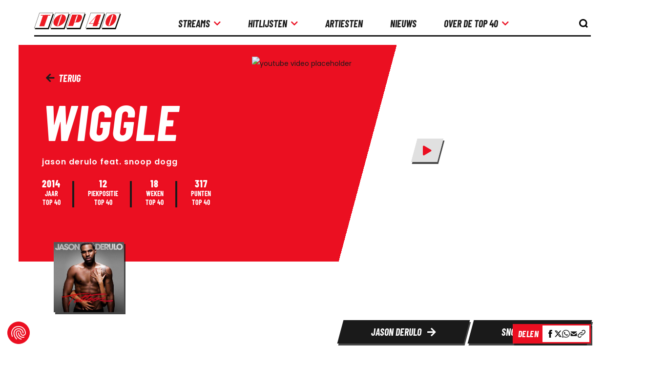

--- FILE ---
content_type: text/css
request_url: https://consent.cookiefirst.com/sites/top40.nl-579b7182-25b4-4552-8ba5-3f2b960fc1e9/styles.css?v=2dd33c09-0d33-4d82-ac4d-7471809b6dfb
body_size: 66
content:
.cookiefirst-root {--banner-font-family: inherit !important;--banner-width: 100% !important;--banner-bg-color: rgba(255,255,255,1) !important;--banner-shadow: 0.3 !important;--banner-text-color: rgba(0,0,0,1) !important;--banner-outline-color: rgba(255,82,0,1) !important;--banner-accent-color: rgba(235, 15, 33, 1) !important;--banner-text-on-accent-bg: rgba(255,255,255,1) !important;--banner-border-radius:0 !important;--banner-backdrop-color: rgba(0,0,0,0.1) !important;--banner-widget-border-radius: 0 !important;--banner-btn-primary-text:rgba(255,255,255,1) !important;--banner-btn-primary-bg:rgba(235, 15, 33, 1) !important;--banner-btn-primary-border-color:rgba(235, 15, 33, 1) !important;--banner-btn-primary-border-radius:4px !important;--banner-btn-primary-hover-text:rgba(235, 15, 33, 1) !important;--banner-btn-primary-hover-bg:rgba(0,0,0,0) !important;--banner-btn-primary-hover-border-color:rgba(235, 15, 33, 1) !important;--banner-btn-primary-hover-border-radius:4px !important;--banner-btn-secondary-text:rgba(103, 103, 103, 1) !important;--banner-btn-secondary-bg:rgba(255, 255, 255, 1) !important;--banner-btn-secondary-border-color:rgba(189, 189, 189, 1) !important;--banner-btn-secondary-border-radius:4px !important;--banner-btn-secondary-hover-text:rgba(103, 102, 103, 1) !important;--banner-btn-secondary-hover-bg:rgba(0,0,0,0) !important;--banner-btn-secondary-hover-border-color:rgba(235, 15, 33, 1) !important;--banner-btn-secondary-hover-border-radius:4px !important;--banner-btn-floating-bg:rgba(235, 15, 33, 1) !important;--banner-btn-floating-border:rgba(235, 15, 33, 1) !important;--banner-btn-floating-icon:rgba(255,255,255,1) !important;--banner-btn-floating-hover-bg:rgba(0,0,0,0) !important;--banner-btn-floating-hover-border:rgba(235, 15, 33, 1) !important;--banner-btn-floating-hover-icon:rgba(235, 15, 33, 1) !important;}

--- FILE ---
content_type: application/javascript
request_url: https://www.top40.nl/build/scripts/452.39b9c1415d39d0f8e27d.js
body_size: 22017
content:
/*! For license information please see 452.39b9c1415d39d0f8e27d.js.LICENSE.txt */
"use strict";(self.webpackChunktop40=self.webpackChunktop40||[]).push([[452],{6199:(e,t,r)=>{Object.defineProperty(t,"__esModule",{value:!0});var n=r(5319),i=r(1635),o=r(5844),a=r(6336),s=r(6148),c=function(){function e(e){this.container=e}return e.prototype.getPlatformInfoString=function(){return this.container.getProviders().map((function(e){if(function(e){var t=e.getComponent();return"VERSION"===(null==t?void 0:t.type)}(e)){var t=e.getImmediate();return"".concat(t.library,"/").concat(t.version)}return null})).filter((function(e){return e})).join(" ")},e}();var u,l,f="@firebase/app",d="0.10.13",p=new o.Logger("@firebase/app"),h="[DEFAULT]",g=((u={})[f]="fire-core",u["@firebase/app-compat"]="fire-core-compat",u["@firebase/analytics"]="fire-analytics",u["@firebase/analytics-compat"]="fire-analytics-compat",u["@firebase/app-check"]="fire-app-check",u["@firebase/app-check-compat"]="fire-app-check-compat",u["@firebase/auth"]="fire-auth",u["@firebase/auth-compat"]="fire-auth-compat",u["@firebase/database"]="fire-rtdb",u["@firebase/data-connect"]="fire-data-connect",u["@firebase/database-compat"]="fire-rtdb-compat",u["@firebase/functions"]="fire-fn",u["@firebase/functions-compat"]="fire-fn-compat",u["@firebase/installations"]="fire-iid",u["@firebase/installations-compat"]="fire-iid-compat",u["@firebase/messaging"]="fire-fcm",u["@firebase/messaging-compat"]="fire-fcm-compat",u["@firebase/performance"]="fire-perf",u["@firebase/performance-compat"]="fire-perf-compat",u["@firebase/remote-config"]="fire-rc",u["@firebase/remote-config-compat"]="fire-rc-compat",u["@firebase/storage"]="fire-gcs",u["@firebase/storage-compat"]="fire-gcs-compat",u["@firebase/firestore"]="fire-fst",u["@firebase/firestore-compat"]="fire-fst-compat",u["@firebase/vertexai-preview"]="fire-vertex",u["fire-js"]="fire-js",u.firebase="fire-js-all",u),v=new Map,b=new Map,_=new Map;function m(e,t){try{e.container.addComponent(t)}catch(r){p.debug("Component ".concat(t.name," failed to register with FirebaseApp ").concat(e.name),r)}}function y(e){var t,r,n,o,a=e.name;if(_.has(a))return p.debug("There were multiple attempts to register component ".concat(a,".")),!1;_.set(a,e);try{for(var s=i.__values(v.values()),c=s.next();!c.done;c=s.next()){m(c.value,e)}}catch(e){t={error:e}}finally{try{c&&!c.done&&(r=s.return)&&r.call(s)}finally{if(t)throw t.error}}try{for(var u=i.__values(b.values()),l=u.next();!l.done;l=u.next()){m(l.value,e)}}catch(e){n={error:e}}finally{try{l&&!l.done&&(o=u.return)&&o.call(u)}finally{if(n)throw n.error}}return!0}function w(e,t){var r=e.container.getProvider("heartbeat").getImmediate({optional:!0});return r&&r.triggerHeartbeat(),e.container.getProvider(t)}function E(e){return void 0!==e.options}var C=((l={})["no-app"]="No Firebase App '{$appName}' has been created - call initializeApp() first",l["bad-app-name"]="Illegal App name: '{$appName}'",l["duplicate-app"]="Firebase App named '{$appName}' already exists with different options or config",l["app-deleted"]="Firebase App named '{$appName}' already deleted",l["server-app-deleted"]="Firebase Server App has been deleted",l["no-options"]="Need to provide options, when not being deployed to hosting via source.",l["invalid-app-argument"]="firebase.{$appName}() takes either no argument or a Firebase App instance.",l["invalid-log-argument"]="First argument to `onLog` must be null or a function.",l["idb-open"]="Error thrown when opening IndexedDB. Original error: {$originalErrorMessage}.",l["idb-get"]="Error thrown when reading from IndexedDB. Original error: {$originalErrorMessage}.",l["idb-set"]="Error thrown when writing to IndexedDB. Original error: {$originalErrorMessage}.",l["idb-delete"]="Error thrown when deleting from IndexedDB. Original error: {$originalErrorMessage}.",l["finalization-registry-not-supported"]="FirebaseServerApp deleteOnDeref field defined but the JS runtime does not support FinalizationRegistry.",l["invalid-server-app-environment"]="FirebaseServerApp is not for use in browser environments.",l),S=new a.ErrorFactory("app","Firebase",C),I=function(){function e(e,t,r){var o=this;this._isDeleted=!1,this._options=i.__assign({},e),this._config=i.__assign({},t),this._name=t.name,this._automaticDataCollectionEnabled=t.automaticDataCollectionEnabled,this._container=r,this.container.addComponent(new n.Component("app",(function(){return o}),"PUBLIC"))}return Object.defineProperty(e.prototype,"automaticDataCollectionEnabled",{get:function(){return this.checkDestroyed(),this._automaticDataCollectionEnabled},set:function(e){this.checkDestroyed(),this._automaticDataCollectionEnabled=e},enumerable:!1,configurable:!0}),Object.defineProperty(e.prototype,"name",{get:function(){return this.checkDestroyed(),this._name},enumerable:!1,configurable:!0}),Object.defineProperty(e.prototype,"options",{get:function(){return this.checkDestroyed(),this._options},enumerable:!1,configurable:!0}),Object.defineProperty(e.prototype,"config",{get:function(){return this.checkDestroyed(),this._config},enumerable:!1,configurable:!0}),Object.defineProperty(e.prototype,"container",{get:function(){return this._container},enumerable:!1,configurable:!0}),Object.defineProperty(e.prototype,"isDeleted",{get:function(){return this._isDeleted},set:function(e){this._isDeleted=e},enumerable:!1,configurable:!0}),e.prototype.checkDestroyed=function(){if(this.isDeleted)throw S.create("app-deleted",{appName:this._name})},e}(),D=function(e){function t(t,r,n,o){var a=this,s=void 0!==r.automaticDataCollectionEnabled&&r.automaticDataCollectionEnabled,c={name:n,automaticDataCollectionEnabled:s};if(void 0!==t.apiKey)a=e.call(this,t,c,o)||this;else{var u=t;a=e.call(this,u.options,c,o)||this}return a._serverConfig=i.__assign({automaticDataCollectionEnabled:s},r),a._finalizationRegistry=null,"undefined"!=typeof FinalizationRegistry&&(a._finalizationRegistry=new FinalizationRegistry((function(){a.automaticCleanup()}))),a._refCount=0,a.incRefCount(a._serverConfig.releaseOnDeref),a._serverConfig.releaseOnDeref=void 0,r.releaseOnDeref=void 0,k(f,d,"serverapp"),a}return i.__extends(t,e),t.prototype.toJSON=function(){},Object.defineProperty(t.prototype,"refCount",{get:function(){return this._refCount},enumerable:!1,configurable:!0}),t.prototype.incRefCount=function(e){this.isDeleted||(this._refCount++,void 0!==e&&null!==this._finalizationRegistry&&this._finalizationRegistry.register(e,this))},t.prototype.decRefCount=function(){return this.isDeleted?0:--this._refCount},t.prototype.automaticCleanup=function(){A(this)},Object.defineProperty(t.prototype,"settings",{get:function(){return this.checkDestroyed(),this._serverConfig},enumerable:!1,configurable:!0}),t.prototype.checkDestroyed=function(){if(this.isDeleted)throw S.create("server-app-deleted")},t}(I);function O(e,t){var r,o;void 0===t&&(t={});var s=e;"object"!=typeof t&&(t={name:t});var c=i.__assign({name:h,automaticDataCollectionEnabled:!1},t),u=c.name;if("string"!=typeof u||!u)throw S.create("bad-app-name",{appName:String(u)});if(s||(s=a.getDefaultAppConfig()),!s)throw S.create("no-options");var l=v.get(u);if(l){if(a.deepEqual(s,l.options)&&a.deepEqual(c,l.config))return l;throw S.create("duplicate-app",{appName:u})}var f=new n.ComponentContainer(u);try{for(var d=i.__values(_.values()),p=d.next();!p.done;p=d.next()){var g=p.value;f.addComponent(g)}}catch(e){r={error:e}}finally{try{p&&!p.done&&(o=d.return)&&o.call(d)}finally{if(r)throw r.error}}var b=new I(s,c,f);return v.set(u,b),b}function A(e){return i.__awaiter(this,void 0,void 0,(function(){var t,r;return i.__generator(this,(function(n){switch(n.label){case 0:return t=!1,r=e.name,v.has(r)?(t=!0,v.delete(r)):b.has(r)&&e.decRefCount()<=0&&(b.delete(r),t=!0),t?[4,Promise.all(e.container.getProviders().map((function(e){return e.delete()})))]:[3,2];case 1:n.sent(),e.isDeleted=!0,n.label=2;case 2:return[2]}}))}))}function k(e,t,r){var i,o=null!==(i=g[e])&&void 0!==i?i:e;r&&(o+="-".concat(r));var a=o.match(/\s|\//),s=t.match(/\s|\//);if(a||s){var c=['Unable to register library "'.concat(o,'" with version "').concat(t,'":')];return a&&c.push('library name "'.concat(o,'" contains illegal characters (whitespace or "/")')),a&&s&&c.push("and"),s&&c.push('version name "'.concat(t,'" contains illegal characters (whitespace or "/")')),void p.warn(c.join(" "))}y(new n.Component("".concat(o,"-version"),(function(){return{library:o,version:t}}),"VERSION"))}var x="firebase-heartbeat-store",L=null;function T(){return L||(L=s.openDB("firebase-heartbeat-database",1,{upgrade:function(e,t){if(0===t)try{e.createObjectStore(x)}catch(e){console.warn(e)}}}).catch((function(e){throw S.create("idb-open",{originalErrorMessage:e.message})}))),L}function P(e){return i.__awaiter(this,void 0,void 0,(function(){var t,r,n,o,s;return i.__generator(this,(function(i){switch(i.label){case 0:return i.trys.push([0,4,,5]),[4,T()];case 1:return t=i.sent(),[4,(r=t.transaction(x)).objectStore(x).get(j(e))];case 2:return n=i.sent(),[4,r.done];case 3:return i.sent(),[2,n];case 4:return(o=i.sent())instanceof a.FirebaseError?p.warn(o.message):(s=S.create("idb-get",{originalErrorMessage:null==o?void 0:o.message}),p.warn(s.message)),[3,5];case 5:return[2]}}))}))}function N(e,t){return i.__awaiter(this,void 0,void 0,(function(){var r,n,o,s;return i.__generator(this,(function(i){switch(i.label){case 0:return i.trys.push([0,4,,5]),[4,T()];case 1:return r=i.sent(),n=r.transaction(x,"readwrite"),[4,n.objectStore(x).put(t,j(e))];case 2:return i.sent(),[4,n.done];case 3:return i.sent(),[3,5];case 4:return(o=i.sent())instanceof a.FirebaseError?p.warn(o.message):(s=S.create("idb-set",{originalErrorMessage:null==o?void 0:o.message}),p.warn(s.message)),[3,5];case 5:return[2]}}))}))}function j(e){return"".concat(e.name,"!").concat(e.options.appId)}var M=function(){function e(e){var t=this;this.container=e,this._heartbeatsCache=null;var r=this.container.getProvider("app").getImmediate();this._storage=new F(r),this._heartbeatsCachePromise=this._storage.read().then((function(e){return t._heartbeatsCache=e,e}))}return e.prototype.triggerHeartbeat=function(){var e,t;return i.__awaiter(this,void 0,void 0,(function(){var r,n,o,a,s;return i.__generator(this,(function(i){switch(i.label){case 0:return i.trys.push([0,3,,4]),r=this.container.getProvider("platform-logger").getImmediate(),n=r.getPlatformInfoString(),o=B(),null!=(null===(e=this._heartbeatsCache)||void 0===e?void 0:e.heartbeats)?[3,2]:(a=this,[4,this._heartbeatsCachePromise]);case 1:if(a._heartbeatsCache=i.sent(),null==(null===(t=this._heartbeatsCache)||void 0===t?void 0:t.heartbeats))return[2];i.label=2;case 2:return this._heartbeatsCache.lastSentHeartbeatDate===o||this._heartbeatsCache.heartbeats.some((function(e){return e.date===o}))?[2]:(this._heartbeatsCache.heartbeats.push({date:o,agent:n}),this._heartbeatsCache.heartbeats=this._heartbeatsCache.heartbeats.filter((function(e){var t=new Date(e.date).valueOf();return Date.now()-t<=2592e6})),[2,this._storage.overwrite(this._heartbeatsCache)]);case 3:return s=i.sent(),p.warn(s),[3,4];case 4:return[2]}}))}))},e.prototype.getHeartbeatsHeader=function(){var e;return i.__awaiter(this,void 0,void 0,(function(){var t,r,n,o,s,c;return i.__generator(this,(function(u){switch(u.label){case 0:return u.trys.push([0,6,,7]),null!==this._heartbeatsCache?[3,2]:[4,this._heartbeatsCachePromise];case 1:u.sent(),u.label=2;case 2:return null==(null===(e=this._heartbeatsCache)||void 0===e?void 0:e.heartbeats)||0===this._heartbeatsCache.heartbeats.length?[2,""]:(t=B(),r=function(e,t){var r,n;void 0===t&&(t=1024);var o=[],a=e.slice(),s=function(e){var r=o.find((function(t){return t.agent===e.agent}));if(r){if(r.dates.push(e.date),H(o)>t)return r.dates.pop(),"break"}else if(o.push({agent:e.agent,dates:[e.date]}),H(o)>t)return o.pop(),"break";a=a.slice(1)};try{for(var c=i.__values(e),u=c.next();!u.done;u=c.next()){if("break"===s(u.value))break}}catch(e){r={error:e}}finally{try{u&&!u.done&&(n=c.return)&&n.call(c)}finally{if(r)throw r.error}}return{heartbeatsToSend:o,unsentEntries:a}}(this._heartbeatsCache.heartbeats),n=r.heartbeatsToSend,o=r.unsentEntries,s=a.base64urlEncodeWithoutPadding(JSON.stringify({version:2,heartbeats:n})),this._heartbeatsCache.lastSentHeartbeatDate=t,o.length>0?(this._heartbeatsCache.heartbeats=o,[4,this._storage.overwrite(this._heartbeatsCache)]):[3,4]);case 3:return u.sent(),[3,5];case 4:this._heartbeatsCache.heartbeats=[],this._storage.overwrite(this._heartbeatsCache),u.label=5;case 5:return[2,s];case 6:return c=u.sent(),p.warn(c),[2,""];case 7:return[2]}}))}))},e}();function B(){return(new Date).toISOString().substring(0,10)}var R,F=function(){function e(e){this.app=e,this._canUseIndexedDBPromise=this.runIndexedDBEnvironmentCheck()}return e.prototype.runIndexedDBEnvironmentCheck=function(){return i.__awaiter(this,void 0,void 0,(function(){return i.__generator(this,(function(e){return a.isIndexedDBAvailable()?[2,a.validateIndexedDBOpenable().then((function(){return!0})).catch((function(){return!1}))]:[2,!1]}))}))},e.prototype.read=function(){return i.__awaiter(this,void 0,void 0,(function(){var e;return i.__generator(this,(function(t){switch(t.label){case 0:return[4,this._canUseIndexedDBPromise];case 1:return t.sent()?[3,2]:[2,{heartbeats:[]}];case 2:return[4,P(this.app)];case 3:return(null==(e=t.sent())?void 0:e.heartbeats)?[2,e]:[2,{heartbeats:[]}];case 4:return[2]}}))}))},e.prototype.overwrite=function(e){var t;return i.__awaiter(this,void 0,void 0,(function(){var r;return i.__generator(this,(function(n){switch(n.label){case 0:return[4,this._canUseIndexedDBPromise];case 1:return n.sent()?[3,2]:[2];case 2:return[4,this.read()];case 3:return r=n.sent(),[2,N(this.app,{lastSentHeartbeatDate:null!==(t=e.lastSentHeartbeatDate)&&void 0!==t?t:r.lastSentHeartbeatDate,heartbeats:e.heartbeats})]}}))}))},e.prototype.add=function(e){var t;return i.__awaiter(this,void 0,void 0,(function(){var r;return i.__generator(this,(function(n){switch(n.label){case 0:return[4,this._canUseIndexedDBPromise];case 1:return n.sent()?[3,2]:[2];case 2:return[4,this.read()];case 3:return r=n.sent(),[2,N(this.app,{lastSentHeartbeatDate:null!==(t=e.lastSentHeartbeatDate)&&void 0!==t?t:r.lastSentHeartbeatDate,heartbeats:i.__spreadArray(i.__spreadArray([],i.__read(r.heartbeats),!1),i.__read(e.heartbeats),!1)})]}}))}))},e}();function H(e){return a.base64urlEncodeWithoutPadding(JSON.stringify({version:2,heartbeats:e})).length}R="node",y(new n.Component("platform-logger",(function(e){return new c(e)}),"PRIVATE")),y(new n.Component("heartbeat",(function(e){return new M(e)}),"PRIVATE")),k(f,d,R),k(f,d,"cjs5"),k("fire-js",""),Object.defineProperty(t,"FirebaseError",{enumerable:!0,get:function(){return a.FirebaseError}}),t.SDK_VERSION="10.14.1",t._DEFAULT_ENTRY_NAME=h,t._addComponent=m,t._addOrOverwriteComponent=function(e,t){e.container.addOrOverwriteComponent(t)},t._apps=v,t._clearComponents=function(){_.clear()},t._components=_,t._getProvider=w,t._isFirebaseApp=E,t._isFirebaseServerApp=function(e){return void 0!==e.settings},t._registerComponent=y,t._removeServiceInstance=function(e,t,r){void 0===r&&(r=h),w(e,t).clearInstance(r)},t._serverApps=b,t.deleteApp=A,t.getApp=function(e){void 0===e&&(e=h);var t=v.get(e);if(!t&&e===h&&a.getDefaultAppConfig())return O();if(!t)throw S.create("no-app",{appName:e});return t},t.getApps=function(){return Array.from(v.values())},t.initializeApp=O,t.initializeServerApp=function(e,t){var r,o,s;if(a.isBrowser()&&!a.isWebWorker())throw S.create("invalid-server-app-environment");void 0===t.automaticDataCollectionEnabled&&(t.automaticDataCollectionEnabled=!1),s=E(e)?e.options:e;var c=i.__assign(i.__assign({},t),s);if(void 0!==c.releaseOnDeref&&delete c.releaseOnDeref,void 0!==t.releaseOnDeref&&"undefined"==typeof FinalizationRegistry)throw S.create("finalization-registry-not-supported",{});var u,l=""+(u=JSON.stringify(c),i.__spreadArray([],i.__read(u),!1).reduce((function(e,t){return Math.imul(31,e)+t.charCodeAt(0)|0}),0)),f=b.get(l);if(f)return f.incRefCount(t.releaseOnDeref),f;var d=new n.ComponentContainer(l);try{for(var p=i.__values(_.values()),h=p.next();!h.done;h=p.next()){var g=h.value;d.addComponent(g)}}catch(e){r={error:e}}finally{try{h&&!h.done&&(o=p.return)&&o.call(p)}finally{if(r)throw r.error}}var v=new D(s,t,l,d);return b.set(l,v),v},t.onLog=function(e,t){if(null!==e&&"function"!=typeof e)throw S.create("invalid-log-argument");o.setUserLogHandler(e,t)},t.registerVersion=k,t.setLogLevel=function(e){o.setLogLevel(e)}},5319:(e,t,r)=>{Object.defineProperty(t,"__esModule",{value:!0});var n=r(1635),i=r(6336),o=function(){function e(e,t,r){this.name=e,this.instanceFactory=t,this.type=r,this.multipleInstances=!1,this.serviceProps={},this.instantiationMode="LAZY",this.onInstanceCreated=null}return e.prototype.setInstantiationMode=function(e){return this.instantiationMode=e,this},e.prototype.setMultipleInstances=function(e){return this.multipleInstances=e,this},e.prototype.setServiceProps=function(e){return this.serviceProps=e,this},e.prototype.setInstanceCreatedCallback=function(e){return this.onInstanceCreated=e,this},e}(),a="[DEFAULT]",s=function(){function e(e,t){this.name=e,this.container=t,this.component=null,this.instances=new Map,this.instancesDeferred=new Map,this.instancesOptions=new Map,this.onInitCallbacks=new Map}return e.prototype.get=function(e){var t=this.normalizeInstanceIdentifier(e);if(!this.instancesDeferred.has(t)){var r=new i.Deferred;if(this.instancesDeferred.set(t,r),this.isInitialized(t)||this.shouldAutoInitialize())try{var n=this.getOrInitializeService({instanceIdentifier:t});n&&r.resolve(n)}catch(e){}}return this.instancesDeferred.get(t).promise},e.prototype.getImmediate=function(e){var t,r=this.normalizeInstanceIdentifier(null==e?void 0:e.identifier),n=null!==(t=null==e?void 0:e.optional)&&void 0!==t&&t;if(!this.isInitialized(r)&&!this.shouldAutoInitialize()){if(n)return null;throw Error("Service ".concat(this.name," is not available"))}try{return this.getOrInitializeService({instanceIdentifier:r})}catch(e){if(n)return null;throw e}},e.prototype.getComponent=function(){return this.component},e.prototype.setComponent=function(e){var t,r;if(e.name!==this.name)throw Error("Mismatching Component ".concat(e.name," for Provider ").concat(this.name,"."));if(this.component)throw Error("Component for ".concat(this.name," has already been provided"));if(this.component=e,this.shouldAutoInitialize()){if(function(e){return"EAGER"===e.instantiationMode}(e))try{this.getOrInitializeService({instanceIdentifier:a})}catch(e){}try{for(var i=n.__values(this.instancesDeferred.entries()),o=i.next();!o.done;o=i.next()){var s=n.__read(o.value,2),c=s[0],u=s[1],l=this.normalizeInstanceIdentifier(c);try{var f=this.getOrInitializeService({instanceIdentifier:l});u.resolve(f)}catch(e){}}}catch(e){t={error:e}}finally{try{o&&!o.done&&(r=i.return)&&r.call(i)}finally{if(t)throw t.error}}}},e.prototype.clearInstance=function(e){void 0===e&&(e=a),this.instancesDeferred.delete(e),this.instancesOptions.delete(e),this.instances.delete(e)},e.prototype.delete=function(){return n.__awaiter(this,void 0,void 0,(function(){var e;return n.__generator(this,(function(t){switch(t.label){case 0:return e=Array.from(this.instances.values()),[4,Promise.all(n.__spreadArray(n.__spreadArray([],n.__read(e.filter((function(e){return"INTERNAL"in e})).map((function(e){return e.INTERNAL.delete()}))),!1),n.__read(e.filter((function(e){return"_delete"in e})).map((function(e){return e._delete()}))),!1))];case 1:return t.sent(),[2]}}))}))},e.prototype.isComponentSet=function(){return null!=this.component},e.prototype.isInitialized=function(e){return void 0===e&&(e=a),this.instances.has(e)},e.prototype.getOptions=function(e){return void 0===e&&(e=a),this.instancesOptions.get(e)||{}},e.prototype.initialize=function(e){var t,r;void 0===e&&(e={});var i=e.options,o=void 0===i?{}:i,a=this.normalizeInstanceIdentifier(e.instanceIdentifier);if(this.isInitialized(a))throw Error("".concat(this.name,"(").concat(a,") has already been initialized"));if(!this.isComponentSet())throw Error("Component ".concat(this.name," has not been registered yet"));var s=this.getOrInitializeService({instanceIdentifier:a,options:o});try{for(var c=n.__values(this.instancesDeferred.entries()),u=c.next();!u.done;u=c.next()){var l=n.__read(u.value,2),f=l[0],d=l[1];a===this.normalizeInstanceIdentifier(f)&&d.resolve(s)}}catch(e){t={error:e}}finally{try{u&&!u.done&&(r=c.return)&&r.call(c)}finally{if(t)throw t.error}}return s},e.prototype.onInit=function(e,t){var r,n=this.normalizeInstanceIdentifier(t),i=null!==(r=this.onInitCallbacks.get(n))&&void 0!==r?r:new Set;i.add(e),this.onInitCallbacks.set(n,i);var o=this.instances.get(n);return o&&e(o,n),function(){i.delete(e)}},e.prototype.invokeOnInitCallbacks=function(e,t){var r,i,o=this.onInitCallbacks.get(t);if(o)try{for(var a=n.__values(o),s=a.next();!s.done;s=a.next()){var c=s.value;try{c(e,t)}catch(e){}}}catch(e){r={error:e}}finally{try{s&&!s.done&&(i=a.return)&&i.call(a)}finally{if(r)throw r.error}}},e.prototype.getOrInitializeService=function(e){var t,r=e.instanceIdentifier,n=e.options,i=void 0===n?{}:n,o=this.instances.get(r);if(!o&&this.component&&(o=this.component.instanceFactory(this.container,{instanceIdentifier:(t=r,t===a?void 0:t),options:i}),this.instances.set(r,o),this.instancesOptions.set(r,i),this.invokeOnInitCallbacks(o,r),this.component.onInstanceCreated))try{this.component.onInstanceCreated(this.container,r,o)}catch(e){}return o||null},e.prototype.normalizeInstanceIdentifier=function(e){return void 0===e&&(e=a),this.component?this.component.multipleInstances?e:a:e},e.prototype.shouldAutoInitialize=function(){return!!this.component&&"EXPLICIT"!==this.component.instantiationMode},e}();var c=function(){function e(e){this.name=e,this.providers=new Map}return e.prototype.addComponent=function(e){var t=this.getProvider(e.name);if(t.isComponentSet())throw new Error("Component ".concat(e.name," has already been registered with ").concat(this.name));t.setComponent(e)},e.prototype.addOrOverwriteComponent=function(e){this.getProvider(e.name).isComponentSet()&&this.providers.delete(e.name),this.addComponent(e)},e.prototype.getProvider=function(e){if(this.providers.has(e))return this.providers.get(e);var t=new s(e,this);return this.providers.set(e,t),t},e.prototype.getProviders=function(){return Array.from(this.providers.values())},e}();t.Component=o,t.ComponentContainer=c,t.Provider=s},1489:(e,t,r)=>{Object.defineProperty(t,"__esModule",{value:!0});var n,i=r(6199),o=r(5319),a=r(1635),s=r(6336),c=r(6148),u="@firebase/installations",l="0.6.9",f=1e4,d="w:".concat(l),p="FIS_v2",h=36e5,g=((n={})["missing-app-config-values"]='Missing App configuration value: "{$valueName}"',n["not-registered"]="Firebase Installation is not registered.",n["installation-not-found"]="Firebase Installation not found.",n["request-failed"]='{$requestName} request failed with error "{$serverCode} {$serverStatus}: {$serverMessage}"',n["app-offline"]="Could not process request. Application offline.",n["delete-pending-registration"]="Can't delete installation while there is a pending registration request.",n),v=new s.ErrorFactory("installations","Installations",g);function b(e){return e instanceof s.FirebaseError&&e.code.includes("request-failed")}function _(e){var t=e.projectId;return"".concat("https://firebaseinstallations.googleapis.com/v1","/projects/").concat(t,"/installations")}function m(e){return{token:e.token,requestStatus:2,expiresIn:(t=e.expiresIn,Number(t.replace("s","000"))),creationTime:Date.now()};var t}function y(e,t){return a.__awaiter(this,void 0,void 0,(function(){var r,n;return a.__generator(this,(function(i){switch(i.label){case 0:return[4,t.json()];case 1:return r=i.sent(),n=r.error,[2,v.create("request-failed",{requestName:e,serverCode:n.code,serverMessage:n.message,serverStatus:n.status})]}}))}))}function w(e){var t=e.apiKey;return new Headers({"Content-Type":"application/json",Accept:"application/json","x-goog-api-key":t})}function E(e,t){var r=t.refreshToken,n=w(e);return n.append("Authorization",function(e){return"".concat(p," ").concat(e)}(r)),n}function C(e){return a.__awaiter(this,void 0,void 0,(function(){var t;return a.__generator(this,(function(r){switch(r.label){case 0:return[4,e()];case 1:return(t=r.sent()).status>=500&&t.status<600?[2,e()]:[2,t]}}))}))}function S(e,t){var r=e.appConfig,n=e.heartbeatServiceProvider,i=t.fid;return a.__awaiter(this,void 0,void 0,(function(){var e,t,o,s,c,u,l,f;return a.__generator(this,(function(a){switch(a.label){case 0:return e=_(r),t=w(r),(o=n.getImmediate({optional:!0}))?[4,o.getHeartbeatsHeader()]:[3,2];case 1:(s=a.sent())&&t.append("x-firebase-client",s),a.label=2;case 2:return c={fid:i,authVersion:p,appId:r.appId,sdkVersion:d},u={method:"POST",headers:t,body:JSON.stringify(c)},[4,C((function(){return fetch(e,u)}))];case 3:return(l=a.sent()).ok?[4,l.json()]:[3,5];case 4:return f=a.sent(),[2,{fid:f.fid||i,registrationStatus:2,refreshToken:f.refreshToken,authToken:m(f.authToken)}];case 5:return[4,y("Create Installation",l)];case 6:throw a.sent()}}))}))}function I(e){return new Promise((function(t){setTimeout(t,e)}))}var D=/^[cdef][\w-]{21}$/;function O(){try{var e=new Uint8Array(17);(self.crypto||self.msCrypto).getRandomValues(e),e[0]=112+e[0]%16;var t=function(e){var t=(r=e,btoa(String.fromCharCode.apply(String,a.__spreadArray([],a.__read(r),!1))).replace(/\+/g,"-").replace(/\//g,"_"));var r;return t.substr(0,22)}(e);return D.test(t)?t:""}catch(e){return""}}function A(e){return"".concat(e.appName,"!").concat(e.appId)}var k=new Map;function x(e,t){var r=A(e);L(r,t),function(e,t){var r=P();r&&r.postMessage({key:e,fid:t});N()}(r,t)}function L(e,t){var r,n,i=k.get(e);if(i)try{for(var o=a.__values(i),s=o.next();!s.done;s=o.next()){(0,s.value)(t)}}catch(e){r={error:e}}finally{try{s&&!s.done&&(n=o.return)&&n.call(o)}finally{if(r)throw r.error}}}var T=null;function P(){return!T&&"BroadcastChannel"in self&&((T=new BroadcastChannel("[Firebase] FID Change")).onmessage=function(e){L(e.data.key,e.data.fid)}),T}function N(){0===k.size&&T&&(T.close(),T=null)}var j="firebase-installations-store",M=null;function B(){return M||(M=c.openDB("firebase-installations-database",1,{upgrade:function(e,t){if(0===t)e.createObjectStore(j)}})),M}function R(e,t){return a.__awaiter(this,void 0,void 0,(function(){var r,n,i,o,s;return a.__generator(this,(function(a){switch(a.label){case 0:return r=A(e),[4,B()];case 1:return n=a.sent(),i=n.transaction(j,"readwrite"),[4,(o=i.objectStore(j)).get(r)];case 2:return s=a.sent(),[4,o.put(t,r)];case 3:return a.sent(),[4,i.done];case 4:return a.sent(),s&&s.fid===t.fid||x(e,t.fid),[2,t]}}))}))}function F(e){return a.__awaiter(this,void 0,void 0,(function(){var t,r,n;return a.__generator(this,(function(i){switch(i.label){case 0:return t=A(e),[4,B()];case 1:return r=i.sent(),[4,(n=r.transaction(j,"readwrite")).objectStore(j).delete(t)];case 2:return i.sent(),[4,n.done];case 3:return i.sent(),[2]}}))}))}function H(e,t){return a.__awaiter(this,void 0,void 0,(function(){var r,n,i,o,s,c;return a.__generator(this,(function(a){switch(a.label){case 0:return r=A(e),[4,B()];case 1:return n=a.sent(),i=n.transaction(j,"readwrite"),[4,(o=i.objectStore(j)).get(r)];case 2:return s=a.sent(),void 0!==(c=t(s))?[3,4]:[4,o.delete(r)];case 3:return a.sent(),[3,6];case 4:return[4,o.put(c,r)];case 5:a.sent(),a.label=6;case 6:return[4,i.done];case 7:return a.sent(),!c||s&&s.fid===c.fid||x(e,c.fid),[2,c]}}))}))}function V(e){return a.__awaiter(this,void 0,void 0,(function(){var t,r,n;return a.__generator(this,(function(i){switch(i.label){case 0:return[4,H(e.appConfig,(function(r){var n=function(e){var t=e||{fid:O(),registrationStatus:0};return U(t)}(r),i=function(e,t){if(0===t.registrationStatus){if(!navigator.onLine)return{installationEntry:t,registrationPromise:Promise.reject(v.create("app-offline"))};var r={fid:t.fid,registrationStatus:1,registrationTime:Date.now()},n=function(e,t){return a.__awaiter(this,void 0,void 0,(function(){var r,n;return a.__generator(this,(function(i){switch(i.label){case 0:return i.trys.push([0,2,,7]),[4,S(e,t)];case 1:return r=i.sent(),[2,R(e.appConfig,r)];case 2:return b(n=i.sent())&&409===n.customData.serverCode?[4,F(e.appConfig)]:[3,4];case 3:return i.sent(),[3,6];case 4:return[4,R(e.appConfig,{fid:t.fid,registrationStatus:0})];case 5:i.sent(),i.label=6;case 6:throw n;case 7:return[2]}}))}))}(e,r);return{installationEntry:r,registrationPromise:n}}return 1===t.registrationStatus?{installationEntry:t,registrationPromise:W(e)}:{installationEntry:t}}(e,n);return t=i.registrationPromise,i.installationEntry}))];case 1:return""!==(r=i.sent()).fid?[3,3]:(n={},[4,t]);case 2:return[2,(n.installationEntry=i.sent(),n)];case 3:return[2,{installationEntry:r,registrationPromise:t}]}}))}))}function W(e){return a.__awaiter(this,void 0,void 0,(function(){var t,r,n,i;return a.__generator(this,(function(o){switch(o.label){case 0:return[4,z(e.appConfig)];case 1:t=o.sent(),o.label=2;case 2:return 1!==t.registrationStatus?[3,5]:[4,I(100)];case 3:return o.sent(),[4,z(e.appConfig)];case 4:return t=o.sent(),[3,2];case 5:return 0!==t.registrationStatus?[3,7]:[4,V(e)];case 6:return r=o.sent(),n=r.installationEntry,(i=r.registrationPromise)?[2,i]:[2,n];case 7:return[2,t]}}))}))}function z(e){return H(e,(function(e){if(!e)throw v.create("installation-not-found");return U(e)}))}function U(e){return 1===(t=e).registrationStatus&&t.registrationTime+f<Date.now()?{fid:e.fid,registrationStatus:0}:e;var t}function K(e,t){var r=e.appConfig,n=e.heartbeatServiceProvider;return a.__awaiter(this,void 0,void 0,(function(){var e,i,o,s,c,u,l,f;return a.__generator(this,(function(a){switch(a.label){case 0:return e=function(e,t){var r=t.fid;return"".concat(_(e),"/").concat(r,"/authTokens:generate")}(r,t),i=E(r,t),(o=n.getImmediate({optional:!0}))?[4,o.getHeartbeatsHeader()]:[3,2];case 1:(s=a.sent())&&i.append("x-firebase-client",s),a.label=2;case 2:return c={installation:{sdkVersion:d,appId:r.appId}},u={method:"POST",headers:i,body:JSON.stringify(c)},[4,C((function(){return fetch(e,u)}))];case 3:return(l=a.sent()).ok?[4,l.json()]:[3,5];case 4:return f=a.sent(),[2,m(f)];case 5:return[4,y("Generate Auth Token",l)];case 6:throw a.sent()}}))}))}function $(e,t){return void 0===t&&(t=!1),a.__awaiter(this,void 0,void 0,(function(){var r,n,i;return a.__generator(this,(function(o){switch(o.label){case 0:return[4,H(e.appConfig,(function(n){if(!J(n))throw v.create("not-registered");var i=n.authToken;if(!t&&function(e){return 2===e.requestStatus&&!function(e){var t=Date.now();return t<e.creationTime||e.creationTime+e.expiresIn<t+h}(e)}(i))return n;if(1===i.requestStatus)return r=function(e,t){return a.__awaiter(this,void 0,void 0,(function(){var r,n;return a.__generator(this,(function(i){switch(i.label){case 0:return[4,q(e.appConfig)];case 1:r=i.sent(),i.label=2;case 2:return 1!==r.authToken.requestStatus?[3,5]:[4,I(100)];case 3:return i.sent(),[4,q(e.appConfig)];case 4:return r=i.sent(),[3,2];case 5:return 0===(n=r.authToken).requestStatus?[2,$(e,t)]:[2,n]}}))}))}(e,t),n;if(!navigator.onLine)throw v.create("app-offline");var o=function(e){var t={requestStatus:1,requestTime:Date.now()};return a.__assign(a.__assign({},e),{authToken:t})}(n);return r=function(e,t){return a.__awaiter(this,void 0,void 0,(function(){var r,n,i;return a.__generator(this,(function(o){switch(o.label){case 0:return o.trys.push([0,3,,8]),[4,K(e,t)];case 1:return r=o.sent(),i=a.__assign(a.__assign({},t),{authToken:r}),[4,R(e.appConfig,i)];case 2:return o.sent(),[2,r];case 3:return!b(n=o.sent())||401!==n.customData.serverCode&&404!==n.customData.serverCode?[3,5]:[4,F(e.appConfig)];case 4:return o.sent(),[3,7];case 5:return i=a.__assign(a.__assign({},t),{authToken:{requestStatus:0}}),[4,R(e.appConfig,i)];case 6:o.sent(),o.label=7;case 7:throw n;case 8:return[2]}}))}))}(e,o),o}))];case 1:return n=o.sent(),r?[4,r]:[3,3];case 2:return i=o.sent(),[3,4];case 3:i=n.authToken,o.label=4;case 4:return[2,i]}}))}))}function q(e){return H(e,(function(e){if(!J(e))throw v.create("not-registered");var t,r=e.authToken;return 1===(t=r).requestStatus&&t.requestTime+f<Date.now()?a.__assign(a.__assign({},e),{authToken:{requestStatus:0}}):e}))}function J(e){return void 0!==e&&2===e.registrationStatus}function G(e){return a.__awaiter(this,void 0,void 0,(function(){var t,r,n,i;return a.__generator(this,(function(o){switch(o.label){case 0:return[4,V(t=e)];case 1:return r=o.sent(),n=r.installationEntry,(i=r.registrationPromise)?i.catch(console.error):$(t).catch(console.error),[2,n.fid]}}))}))}function Y(e,t){return void 0===t&&(t=!1),a.__awaiter(this,void 0,void 0,(function(){var r;return a.__generator(this,(function(n){switch(n.label){case 0:return[4,Q(r=e)];case 1:return n.sent(),[4,$(r,t)];case 2:return[2,n.sent().token]}}))}))}function Q(e){return a.__awaiter(this,void 0,void 0,(function(){var t;return a.__generator(this,(function(r){switch(r.label){case 0:return[4,V(e)];case 1:return(t=r.sent().registrationPromise)?[4,t]:[3,3];case 2:r.sent(),r.label=3;case 3:return[2]}}))}))}function X(e,t){return a.__awaiter(this,void 0,void 0,(function(){var r,n,i,o;return a.__generator(this,(function(a){switch(a.label){case 0:return r=function(e,t){var r=t.fid;return"".concat(_(e),"/").concat(r)}(e,t),n=E(e,t),i={method:"DELETE",headers:n},[4,C((function(){return fetch(r,i)}))];case 1:return(o=a.sent()).ok?[3,3]:[4,y("Delete Installation",o)];case 2:throw a.sent();case 3:return[2]}}))}))}function Z(e){return v.create("missing-app-config-values",{valueName:e})}var ee="installations",te=function(e){var t=e.getProvider("app").getImmediate(),r=function(e){var t,r;if(!e||!e.options)throw Z("App Configuration");if(!e.name)throw Z("App Name");try{for(var n=a.__values(["projectId","apiKey","appId"]),i=n.next();!i.done;i=n.next()){var o=i.value;if(!e.options[o])throw Z(o)}}catch(e){t={error:e}}finally{try{i&&!i.done&&(r=n.return)&&r.call(n)}finally{if(t)throw t.error}}return{appName:e.name,projectId:e.options.projectId,apiKey:e.options.apiKey,appId:e.options.appId}}(t);return{app:t,appConfig:r,heartbeatServiceProvider:i._getProvider(t,"heartbeat"),_delete:function(){return Promise.resolve()}}},re=function(e){var t=e.getProvider("app").getImmediate(),r=i._getProvider(t,ee).getImmediate();return{getId:function(){return G(r)},getToken:function(e){return Y(r,e)}}};i._registerComponent(new o.Component(ee,te,"PUBLIC")),i._registerComponent(new o.Component("installations-internal",re,"PRIVATE")),i.registerVersion(u,l),i.registerVersion(u,l,"cjs5"),t.deleteInstallations=function(e){return a.__awaiter(this,void 0,void 0,(function(){var t,r;return a.__generator(this,(function(n){switch(n.label){case 0:return[4,H(t=e.appConfig,(function(e){if(!e||0!==e.registrationStatus)return e}))];case 1:if(!(r=n.sent()))return[3,6];if(1!==r.registrationStatus)return[3,2];throw v.create("delete-pending-registration");case 2:if(2!==r.registrationStatus)return[3,6];if(navigator.onLine)return[3,3];throw v.create("app-offline");case 3:return[4,X(t,r)];case 4:return n.sent(),[4,F(t)];case 5:n.sent(),n.label=6;case 6:return[2]}}))}))},t.getId=G,t.getInstallations=function(e){return void 0===e&&(e=i.getApp()),i._getProvider(e,"installations").getImmediate()},t.getToken=Y,t.onIdChange=function(e,t){var r=e.appConfig;return function(e,t){P();var r=A(e),n=k.get(r);n||(n=new Set,k.set(r,n)),n.add(t)}(r,t),function(){!function(e,t){var r=A(e),n=k.get(r);n&&(n.delete(t),0===n.size&&k.delete(r),N())}(r,t)}}},5844:(e,t,r)=>{Object.defineProperty(t,"__esModule",{value:!0});var n,i,o=r(1635),a=[];t.LogLevel=void 0,(i=t.LogLevel||(t.LogLevel={}))[i.DEBUG=0]="DEBUG",i[i.VERBOSE=1]="VERBOSE",i[i.INFO=2]="INFO",i[i.WARN=3]="WARN",i[i.ERROR=4]="ERROR",i[i.SILENT=5]="SILENT";var s={debug:t.LogLevel.DEBUG,verbose:t.LogLevel.VERBOSE,info:t.LogLevel.INFO,warn:t.LogLevel.WARN,error:t.LogLevel.ERROR,silent:t.LogLevel.SILENT},c=t.LogLevel.INFO,u=((n={})[t.LogLevel.DEBUG]="log",n[t.LogLevel.VERBOSE]="log",n[t.LogLevel.INFO]="info",n[t.LogLevel.WARN]="warn",n[t.LogLevel.ERROR]="error",n),l=function(e,t){for(var r=[],n=2;n<arguments.length;n++)r[n-2]=arguments[n];if(!(t<e.logLevel)){var i=(new Date).toISOString(),a=u[t];if(!a)throw new Error("Attempted to log a message with an invalid logType (value: ".concat(t,")"));console[a].apply(console,o.__spreadArray(["[".concat(i,"]  ").concat(e.name,":")],r,!1))}},f=function(){function e(e){this.name=e,this._logLevel=c,this._logHandler=l,this._userLogHandler=null,a.push(this)}return Object.defineProperty(e.prototype,"logLevel",{get:function(){return this._logLevel},set:function(e){if(!(e in t.LogLevel))throw new TypeError('Invalid value "'.concat(e,'" assigned to `logLevel`'));this._logLevel=e},enumerable:!1,configurable:!0}),e.prototype.setLogLevel=function(e){this._logLevel="string"==typeof e?s[e]:e},Object.defineProperty(e.prototype,"logHandler",{get:function(){return this._logHandler},set:function(e){if("function"!=typeof e)throw new TypeError("Value assigned to `logHandler` must be a function");this._logHandler=e},enumerable:!1,configurable:!0}),Object.defineProperty(e.prototype,"userLogHandler",{get:function(){return this._userLogHandler},set:function(e){this._userLogHandler=e},enumerable:!1,configurable:!0}),e.prototype.debug=function(){for(var e=[],r=0;r<arguments.length;r++)e[r]=arguments[r];this._userLogHandler&&this._userLogHandler.apply(this,o.__spreadArray([this,t.LogLevel.DEBUG],e,!1)),this._logHandler.apply(this,o.__spreadArray([this,t.LogLevel.DEBUG],e,!1))},e.prototype.log=function(){for(var e=[],r=0;r<arguments.length;r++)e[r]=arguments[r];this._userLogHandler&&this._userLogHandler.apply(this,o.__spreadArray([this,t.LogLevel.VERBOSE],e,!1)),this._logHandler.apply(this,o.__spreadArray([this,t.LogLevel.VERBOSE],e,!1))},e.prototype.info=function(){for(var e=[],r=0;r<arguments.length;r++)e[r]=arguments[r];this._userLogHandler&&this._userLogHandler.apply(this,o.__spreadArray([this,t.LogLevel.INFO],e,!1)),this._logHandler.apply(this,o.__spreadArray([this,t.LogLevel.INFO],e,!1))},e.prototype.warn=function(){for(var e=[],r=0;r<arguments.length;r++)e[r]=arguments[r];this._userLogHandler&&this._userLogHandler.apply(this,o.__spreadArray([this,t.LogLevel.WARN],e,!1)),this._logHandler.apply(this,o.__spreadArray([this,t.LogLevel.WARN],e,!1))},e.prototype.error=function(){for(var e=[],r=0;r<arguments.length;r++)e[r]=arguments[r];this._userLogHandler&&this._userLogHandler.apply(this,o.__spreadArray([this,t.LogLevel.ERROR],e,!1)),this._logHandler.apply(this,o.__spreadArray([this,t.LogLevel.ERROR],e,!1))},e}();t.Logger=f,t.setLogLevel=function(e){a.forEach((function(t){t.setLogLevel(e)}))},t.setUserLogHandler=function(e,r){for(var n=function(n){var i=null;r&&r.level&&(i=s[r.level]),n.userLogHandler=null===e?null:function(r,n){for(var o=[],a=2;a<arguments.length;a++)o[a-2]=arguments[a];var s=o.map((function(e){if(null==e)return null;if("string"==typeof e)return e;if("number"==typeof e||"boolean"==typeof e)return e.toString();if(e instanceof Error)return e.message;try{return JSON.stringify(e)}catch(e){return null}})).filter((function(e){return e})).join(" ");n>=(null!=i?i:r.logLevel)&&e({level:t.LogLevel[n].toLowerCase(),message:s,args:o,type:r.name})}},i=0,o=a;i<o.length;i++){n(o[i])}}},9790:(e,t,r)=>{Object.defineProperty(t,"__esModule",{value:!0}),r(1489);var n,i,o=r(5319),a=r(1635),s=r(6148),c=r(6336),u=r(6199),l="BDOU99-h67HcA6JeFXHbSNMu7e2yNNu3RzoMj8TM4W88jITfq7ZmPvIM1Iv-4_l2LxQcYwhqby2xGpWwzjfAnG4",f="google.c.a.c_id";function d(e){var t=new Uint8Array(e);return btoa(String.fromCharCode.apply(String,a.__spreadArray([],a.__read(t),!1))).replace(/=/g,"").replace(/\+/g,"-").replace(/\//g,"_")}function p(e){for(var t=(e+"=".repeat((4-e.length%4)%4)).replace(/\-/g,"+").replace(/_/g,"/"),r=atob(t),n=new Uint8Array(r.length),i=0;i<r.length;++i)n[i]=r.charCodeAt(i);return n}!function(e){e[e.DATA_MESSAGE=1]="DATA_MESSAGE",e[e.DISPLAY_NOTIFICATION=3]="DISPLAY_NOTIFICATION"}(n||(n={})),function(e){e.PUSH_RECEIVED="push-received",e.NOTIFICATION_CLICKED="notification-clicked"}(i||(i={}));var h="fcm_token_details_db",g="fcm_token_object_Store";function v(e){return a.__awaiter(this,void 0,void 0,(function(){var t,r,n,i=this;return a.__generator(this,(function(o){switch(o.label){case 0:return"databases"in indexedDB?[4,indexedDB.databases()]:[3,2];case 1:if(t=o.sent(),r=t.map((function(e){return e.name})),!r.includes(h))return[2,null];o.label=2;case 2:return n=null,[4,s.openDB(h,5,{upgrade:function(t,r,o,s){return a.__awaiter(i,void 0,void 0,(function(){var i,o,c,u;return a.__generator(this,(function(a){switch(a.label){case 0:return r<2?[2]:t.objectStoreNames.contains(g)?[4,(i=s.objectStore(g)).index("fcmSenderId").get(e)]:[2];case 1:return o=a.sent(),[4,i.clear()];case 2:if(a.sent(),!o)return[2];if(2===r){if(!(c=o).auth||!c.p256dh||!c.endpoint)return[2];n={token:c.fcmToken,createTime:null!==(u=c.createTime)&&void 0!==u?u:Date.now(),subscriptionOptions:{auth:c.auth,p256dh:c.p256dh,endpoint:c.endpoint,swScope:c.swScope,vapidKey:"string"==typeof c.vapidKey?c.vapidKey:d(c.vapidKey)}}}else(3===r||4===r)&&(n={token:(c=o).fcmToken,createTime:c.createTime,subscriptionOptions:{auth:d(c.auth),p256dh:d(c.p256dh),endpoint:c.endpoint,swScope:c.swScope,vapidKey:d(c.vapidKey)}});return[2]}}))}))}})];case 3:return o.sent().close(),[4,s.deleteDB(h)];case 4:return o.sent(),[4,s.deleteDB("fcm_vapid_details_db")];case 5:return o.sent(),[4,s.deleteDB("undefined")];case 6:return o.sent(),[2,b(n)?n:null]}}))}))}function b(e){if(!e||!e.subscriptionOptions)return!1;var t=e.subscriptionOptions;return"number"==typeof e.createTime&&e.createTime>0&&"string"==typeof e.token&&e.token.length>0&&"string"==typeof t.auth&&t.auth.length>0&&"string"==typeof t.p256dh&&t.p256dh.length>0&&"string"==typeof t.endpoint&&t.endpoint.length>0&&"string"==typeof t.swScope&&t.swScope.length>0&&"string"==typeof t.vapidKey&&t.vapidKey.length>0}var _,m="firebase-messaging-store",y=null;function w(){return y||(y=s.openDB("firebase-messaging-database",1,{upgrade:function(e,t){if(0===t)e.createObjectStore(m)}})),y}function E(e){return a.__awaiter(this,void 0,void 0,(function(){var t,r,n;return a.__generator(this,(function(i){switch(i.label){case 0:return t=I(e),[4,w()];case 1:return[4,i.sent().transaction(m).objectStore(m).get(t)];case 2:return(r=i.sent())?[2,r]:[3,3];case 3:return[4,v(e.appConfig.senderId)];case 4:return(n=i.sent())?[4,C(e,n)]:[3,6];case 5:return i.sent(),[2,n];case 6:return[2]}}))}))}function C(e,t){return a.__awaiter(this,void 0,void 0,(function(){var r,n,i;return a.__generator(this,(function(o){switch(o.label){case 0:return r=I(e),[4,w()];case 1:return n=o.sent(),[4,(i=n.transaction(m,"readwrite")).objectStore(m).put(t,r)];case 2:return o.sent(),[4,i.done];case 3:return o.sent(),[2,t]}}))}))}function S(e){return a.__awaiter(this,void 0,void 0,(function(){var t,r,n;return a.__generator(this,(function(i){switch(i.label){case 0:return t=I(e),[4,w()];case 1:return r=i.sent(),[4,(n=r.transaction(m,"readwrite")).objectStore(m).delete(t)];case 2:return i.sent(),[4,n.done];case 3:return i.sent(),[2]}}))}))}function I(e){return e.appConfig.appId}var D=((_={})["missing-app-config-values"]='Missing App configuration value: "{$valueName}"',_["only-available-in-window"]="This method is available in a Window context.",_["only-available-in-sw"]="This method is available in a service worker context.",_["permission-default"]="The notification permission was not granted and dismissed instead.",_["permission-blocked"]="The notification permission was not granted and blocked instead.",_["unsupported-browser"]="This browser doesn't support the API's required to use the Firebase SDK.",_["indexed-db-unsupported"]="This browser doesn't support indexedDb.open() (ex. Safari iFrame, Firefox Private Browsing, etc)",_["failed-service-worker-registration"]="We are unable to register the default service worker. {$browserErrorMessage}",_["token-subscribe-failed"]="A problem occurred while subscribing the user to FCM: {$errorInfo}",_["token-subscribe-no-token"]="FCM returned no token when subscribing the user to push.",_["token-unsubscribe-failed"]="A problem occurred while unsubscribing the user from FCM: {$errorInfo}",_["token-update-failed"]="A problem occurred while updating the user from FCM: {$errorInfo}",_["token-update-no-token"]="FCM returned no token when updating the user to push.",_["use-sw-after-get-token"]="The useServiceWorker() method may only be called once and must be called before calling getToken() to ensure your service worker is used.",_["invalid-sw-registration"]="The input to useServiceWorker() must be a ServiceWorkerRegistration.",_["invalid-bg-handler"]="The input to setBackgroundMessageHandler() must be a function.",_["invalid-vapid-key"]="The public VAPID key must be a string.",_["use-vapid-key-after-get-token"]="The usePublicVapidKey() method may only be called once and must be called before calling getToken() to ensure your VAPID key is used.",_),O=new c.ErrorFactory("messaging","Messaging",D);function A(e,t){return a.__awaiter(this,void 0,void 0,(function(){var r,n,i,o,s,c;return a.__generator(this,(function(a){switch(a.label){case 0:return[4,T(e)];case 1:r=a.sent(),n=P(t),i={method:"POST",headers:r,body:JSON.stringify(n)},a.label=2;case 2:return a.trys.push([2,5,,6]),[4,fetch(L(e.appConfig),i)];case 3:return[4,a.sent().json()];case 4:return o=a.sent(),[3,6];case 5:throw s=a.sent(),O.create("token-subscribe-failed",{errorInfo:null==s?void 0:s.toString()});case 6:if(o.error)throw c=o.error.message,O.create("token-subscribe-failed",{errorInfo:c});if(!o.token)throw O.create("token-subscribe-no-token");return[2,o.token]}}))}))}function k(e,t){return a.__awaiter(this,void 0,void 0,(function(){var r,n,i,o,s,c;return a.__generator(this,(function(a){switch(a.label){case 0:return[4,T(e)];case 1:r=a.sent(),n=P(t.subscriptionOptions),i={method:"PATCH",headers:r,body:JSON.stringify(n)},a.label=2;case 2:return a.trys.push([2,5,,6]),[4,fetch("".concat(L(e.appConfig),"/").concat(t.token),i)];case 3:return[4,a.sent().json()];case 4:return o=a.sent(),[3,6];case 5:throw s=a.sent(),O.create("token-update-failed",{errorInfo:null==s?void 0:s.toString()});case 6:if(o.error)throw c=o.error.message,O.create("token-update-failed",{errorInfo:c});if(!o.token)throw O.create("token-update-no-token");return[2,o.token]}}))}))}function x(e,t){return a.__awaiter(this,void 0,void 0,(function(){var r,n,i,o,s;return a.__generator(this,(function(a){switch(a.label){case 0:return[4,T(e)];case 1:r=a.sent(),n={method:"DELETE",headers:r},a.label=2;case 2:return a.trys.push([2,5,,6]),[4,fetch("".concat(L(e.appConfig),"/").concat(t),n)];case 3:return[4,a.sent().json()];case 4:if((i=a.sent()).error)throw o=i.error.message,O.create("token-unsubscribe-failed",{errorInfo:o});return[3,6];case 5:throw s=a.sent(),O.create("token-unsubscribe-failed",{errorInfo:null==s?void 0:s.toString()});case 6:return[2]}}))}))}function L(e){var t=e.projectId;return"".concat("https://fcmregistrations.googleapis.com/v1","/projects/").concat(t,"/registrations")}function T(e){var t=e.appConfig,r=e.installations;return a.__awaiter(this,void 0,void 0,(function(){var e;return a.__generator(this,(function(n){switch(n.label){case 0:return[4,r.getToken()];case 1:return e=n.sent(),[2,new Headers({"Content-Type":"application/json",Accept:"application/json","x-goog-api-key":t.apiKey,"x-goog-firebase-installations-auth":"FIS ".concat(e)})]}}))}))}function P(e){var t=e.p256dh,r=e.auth,n=e.endpoint,i=e.vapidKey,o={web:{endpoint:n,auth:r,p256dh:t}};return i!==l&&(o.web.applicationPubKey=i),o}function N(e){return a.__awaiter(this,void 0,void 0,(function(){var t,r,n,i;return a.__generator(this,(function(o){switch(o.label){case 0:return[4,R(e.swRegistration,e.vapidKey)];case 1:return t=o.sent(),r={vapidKey:e.vapidKey,swScope:e.swRegistration.scope,endpoint:t.endpoint,auth:d(t.getKey("auth")),p256dh:d(t.getKey("p256dh"))},[4,E(e.firebaseDependencies)];case 2:return(n=o.sent())?[3,3]:[2,B(e.firebaseDependencies,r)];case 3:if(a=n.subscriptionOptions,c=(s=r).vapidKey===a.vapidKey,u=s.endpoint===a.endpoint,l=s.auth===a.auth,f=s.p256dh===a.p256dh,c&&u&&l&&f)return[3,8];o.label=4;case 4:return o.trys.push([4,6,,7]),[4,x(e.firebaseDependencies,n.token)];case 5:return o.sent(),[3,7];case 6:return i=o.sent(),console.warn(i),[3,7];case 7:return[2,B(e.firebaseDependencies,r)];case 8:return Date.now()>=n.createTime+6048e5?[2,M(e,{token:n.token,createTime:Date.now(),subscriptionOptions:r})]:[2,n.token];case 9:return[2]}var a,s,c,u,l,f}))}))}function j(e){return a.__awaiter(this,void 0,void 0,(function(){var t,r;return a.__generator(this,(function(n){switch(n.label){case 0:return[4,E(e.firebaseDependencies)];case 1:return(t=n.sent())?[4,x(e.firebaseDependencies,t.token)]:[3,4];case 2:return n.sent(),[4,S(e.firebaseDependencies)];case 3:n.sent(),n.label=4;case 4:return[4,e.swRegistration.pushManager.getSubscription()];case 5:return(r=n.sent())?[2,r.unsubscribe()]:[2,!0]}}))}))}function M(e,t){return a.__awaiter(this,void 0,void 0,(function(){var r,n;return a.__generator(this,(function(i){switch(i.label){case 0:return i.trys.push([0,3,,4]),[4,k(e.firebaseDependencies,t)];case 1:return r=i.sent(),n=a.__assign(a.__assign({},t),{token:r,createTime:Date.now()}),[4,C(e.firebaseDependencies,n)];case 2:return i.sent(),[2,r];case 3:throw i.sent();case 4:return[2]}}))}))}function B(e,t){return a.__awaiter(this,void 0,void 0,(function(){var r,n;return a.__generator(this,(function(i){switch(i.label){case 0:return[4,A(e,t)];case 1:return r=i.sent(),n={token:r,createTime:Date.now(),subscriptionOptions:t},[4,C(e,n)];case 2:return i.sent(),[2,n.token]}}))}))}function R(e,t){return a.__awaiter(this,void 0,void 0,(function(){var r;return a.__generator(this,(function(n){switch(n.label){case 0:return[4,e.pushManager.getSubscription()];case 1:return(r=n.sent())?[2,r]:[2,e.pushManager.subscribe({userVisibleOnly:!0,applicationServerKey:p(t)})]}}))}))}function F(e){var t={from:e.from,collapseKey:e.collapse_key,messageId:e.fcmMessageId};return function(e,t){if(!t.notification)return;e.notification={};var r=t.notification.title;r&&(e.notification.title=r);var n=t.notification.body;n&&(e.notification.body=n);var i=t.notification.image;i&&(e.notification.image=i);var o=t.notification.icon;o&&(e.notification.icon=o)}(t,e),function(e,t){if(!t.data)return;e.data=t.data}(t,e),function(e,t){var r,n,i,o,a;if(!t.fcmOptions&&!(null===(r=t.notification)||void 0===r?void 0:r.click_action))return;e.fcmOptions={};var s=null!==(i=null===(n=t.fcmOptions)||void 0===n?void 0:n.link)&&void 0!==i?i:null===(o=t.notification)||void 0===o?void 0:o.click_action;s&&(e.fcmOptions.link=s);var c=null===(a=t.fcmOptions)||void 0===a?void 0:a.analytics_label;c&&(e.fcmOptions.analyticsLabel=c)}(t,e),t}function H(e){return O.create("missing-app-config-values",{valueName:e})}!function(e,t){for(var r=[],n=0;n<e.length;n++)r.push(e.charAt(n)),n<t.length&&r.push(t.charAt(n));r.join("")}("AzSCbw63g1R0nCw85jG8","Iaya3yLKwmgvh7cF0q4");var V=function(){function e(e,t,r){this.deliveryMetricsExportedToBigQueryEnabled=!1,this.onBackgroundMessageHandler=null,this.onMessageHandler=null,this.logEvents=[],this.isLogServiceStarted=!1;var n=function(e){var t,r;if(!e||!e.options)throw H("App Configuration Object");if(!e.name)throw H("App Name");var n=e.options;try{for(var i=a.__values(["projectId","apiKey","appId","messagingSenderId"]),o=i.next();!o.done;o=i.next()){var s=o.value;if(!n[s])throw H(s)}}catch(e){t={error:e}}finally{try{o&&!o.done&&(r=i.return)&&r.call(i)}finally{if(t)throw t.error}}return{appName:e.name,projectId:n.projectId,apiKey:n.apiKey,appId:n.appId,senderId:n.messagingSenderId}}(e);this.firebaseDependencies={app:e,appConfig:n,installations:t,analyticsProvider:r}}return e.prototype._delete=function(){return Promise.resolve()},e}();function W(e){return a.__awaiter(this,void 0,void 0,(function(){var t,r;return a.__generator(this,(function(n){switch(n.label){case 0:return n.trys.push([0,2,,3]),t=e,[4,navigator.serviceWorker.register("/firebase-messaging-sw.js",{scope:"/firebase-cloud-messaging-push-scope"})];case 1:return t.swRegistration=n.sent(),e.swRegistration.update().catch((function(){})),[3,3];case 2:throw r=n.sent(),O.create("failed-service-worker-registration",{browserErrorMessage:null==r?void 0:r.message});case 3:return[2]}}))}))}function z(e,t){return a.__awaiter(this,void 0,void 0,(function(){return a.__generator(this,(function(r){switch(r.label){case 0:return t||e.swRegistration?[3,2]:[4,W(e)];case 1:r.sent(),r.label=2;case 2:if(!t&&e.swRegistration)return[2];if(!(t instanceof ServiceWorkerRegistration))throw O.create("invalid-sw-registration");return e.swRegistration=t,[2]}}))}))}function U(e,t){return a.__awaiter(this,void 0,void 0,(function(){return a.__generator(this,(function(r){return t?e.vapidKey=t:e.vapidKey||(e.vapidKey=l),[2]}))}))}function K(e,t){return a.__awaiter(this,void 0,void 0,(function(){return a.__generator(this,(function(r){switch(r.label){case 0:if(!navigator)throw O.create("only-available-in-window");return"default"!==Notification.permission?[3,2]:[4,Notification.requestPermission()];case 1:r.sent(),r.label=2;case 2:if("granted"!==Notification.permission)throw O.create("permission-blocked");return[4,U(e,null==t?void 0:t.vapidKey)];case 3:return r.sent(),[4,z(e,null==t?void 0:t.serviceWorkerRegistration)];case 4:return r.sent(),[2,N(e)]}}))}))}function $(e,t,r){return a.__awaiter(this,void 0,void 0,(function(){var n;return a.__generator(this,(function(o){switch(o.label){case 0:return n=function(e){switch(e){case i.NOTIFICATION_CLICKED:return"notification_open";case i.PUSH_RECEIVED:return"notification_foreground";default:throw new Error}}(t),[4,e.firebaseDependencies.analyticsProvider.get()];case 1:return o.sent().logEvent(n,{message_id:r[f],message_name:r["google.c.a.c_l"],message_time:r["google.c.a.ts"],message_device_time:Math.floor(Date.now()/1e3)}),[2]}}))}))}function q(e,t){return a.__awaiter(this,void 0,void 0,(function(){var r,n;return a.__generator(this,(function(o){switch(o.label){case 0:return(r=t.data).isFirebaseMessaging?(e.onMessageHandler&&r.messageType===i.PUSH_RECEIVED&&("function"==typeof e.onMessageHandler?e.onMessageHandler(F(r)):e.onMessageHandler.next(F(r))),n=r.data,"object"==typeof(a=n)&&a&&f in a&&"1"===n["google.c.a.e"]?[4,$(e,r.messageType,n)]:[3,2]):[2];case 1:o.sent(),o.label=2;case 2:return[2]}var a}))}))}var J="@firebase/messaging",G="0.12.12",Y=function(e){var t=new V(e.getProvider("app").getImmediate(),e.getProvider("installations-internal").getImmediate(),e.getProvider("analytics-internal"));return navigator.serviceWorker.addEventListener("message",(function(e){return q(t,e)})),t},Q=function(e){var t=e.getProvider("messaging").getImmediate();return{getToken:function(e){return K(t,e)}}};function X(){return a.__awaiter(this,void 0,void 0,(function(){return a.__generator(this,(function(e){switch(e.label){case 0:return e.trys.push([0,2,,3]),[4,c.validateIndexedDBOpenable()];case 1:return e.sent(),[3,3];case 2:return e.sent(),[2,!1];case 3:return[2,"undefined"!=typeof window&&c.isIndexedDBAvailable()&&c.areCookiesEnabled()&&"serviceWorker"in navigator&&"PushManager"in window&&"Notification"in window&&"fetch"in window&&ServiceWorkerRegistration.prototype.hasOwnProperty("showNotification")&&PushSubscription.prototype.hasOwnProperty("getKey")]}}))}))}u._registerComponent(new o.Component("messaging",Y,"PUBLIC")),u._registerComponent(new o.Component("messaging-internal",Q,"PRIVATE")),u.registerVersion(J,G),u.registerVersion(J,G,"cjs5"),t.deleteToken=function(e){return function(e){return a.__awaiter(this,void 0,void 0,(function(){return a.__generator(this,(function(t){switch(t.label){case 0:if(!navigator)throw O.create("only-available-in-window");return e.swRegistration?[3,2]:[4,W(e)];case 1:t.sent(),t.label=2;case 2:return[2,j(e)]}}))}))}(e=c.getModularInstance(e))},t.getMessaging=function(e){return void 0===e&&(e=u.getApp()),X().then((function(e){if(!e)throw O.create("unsupported-browser")}),(function(e){throw O.create("indexed-db-unsupported")})),u._getProvider(c.getModularInstance(e),"messaging").getImmediate()},t.getToken=function(e,t){return a.__awaiter(this,void 0,void 0,(function(){return a.__generator(this,(function(r){return[2,K(e=c.getModularInstance(e),t)]}))}))},t.isSupported=X,t.onMessage=function(e,t){return function(e,t){if(!navigator)throw O.create("only-available-in-window");return e.onMessageHandler=t,function(){e.onMessageHandler=null}}(e=c.getModularInstance(e),t)}},6336:(e,t,r)=>{var n=r(1019);Object.defineProperty(t,"__esModule",{value:!0});const i={NODE_CLIENT:!1,NODE_ADMIN:!1,SDK_VERSION:"${JSCORE_VERSION}"},o=function(e,t){if(!e)throw a(t)},a=function(e){return new Error("Firebase Database ("+i.SDK_VERSION+") INTERNAL ASSERT FAILED: "+e)},s=function(e){const t=[];let r=0;for(let n=0;n<e.length;n++){let i=e.charCodeAt(n);i<128?t[r++]=i:i<2048?(t[r++]=i>>6|192,t[r++]=63&i|128):55296==(64512&i)&&n+1<e.length&&56320==(64512&e.charCodeAt(n+1))?(i=65536+((1023&i)<<10)+(1023&e.charCodeAt(++n)),t[r++]=i>>18|240,t[r++]=i>>12&63|128,t[r++]=i>>6&63|128,t[r++]=63&i|128):(t[r++]=i>>12|224,t[r++]=i>>6&63|128,t[r++]=63&i|128)}return t},c={byteToCharMap_:null,charToByteMap_:null,byteToCharMapWebSafe_:null,charToByteMapWebSafe_:null,ENCODED_VALS_BASE:"ABCDEFGHIJKLMNOPQRSTUVWXYZabcdefghijklmnopqrstuvwxyz0123456789",get ENCODED_VALS(){return this.ENCODED_VALS_BASE+"+/="},get ENCODED_VALS_WEBSAFE(){return this.ENCODED_VALS_BASE+"-_."},HAS_NATIVE_SUPPORT:"function"==typeof atob,encodeByteArray(e,t){if(!Array.isArray(e))throw Error("encodeByteArray takes an array as a parameter");this.init_();const r=t?this.byteToCharMapWebSafe_:this.byteToCharMap_,n=[];for(let t=0;t<e.length;t+=3){const i=e[t],o=t+1<e.length,a=o?e[t+1]:0,s=t+2<e.length,c=s?e[t+2]:0,u=i>>2,l=(3&i)<<4|a>>4;let f=(15&a)<<2|c>>6,d=63&c;s||(d=64,o||(f=64)),n.push(r[u],r[l],r[f],r[d])}return n.join("")},encodeString(e,t){return this.HAS_NATIVE_SUPPORT&&!t?btoa(e):this.encodeByteArray(s(e),t)},decodeString(e,t){return this.HAS_NATIVE_SUPPORT&&!t?atob(e):function(e){const t=[];let r=0,n=0;for(;r<e.length;){const i=e[r++];if(i<128)t[n++]=String.fromCharCode(i);else if(i>191&&i<224){const o=e[r++];t[n++]=String.fromCharCode((31&i)<<6|63&o)}else if(i>239&&i<365){const o=((7&i)<<18|(63&e[r++])<<12|(63&e[r++])<<6|63&e[r++])-65536;t[n++]=String.fromCharCode(55296+(o>>10)),t[n++]=String.fromCharCode(56320+(1023&o))}else{const o=e[r++],a=e[r++];t[n++]=String.fromCharCode((15&i)<<12|(63&o)<<6|63&a)}}return t.join("")}(this.decodeStringToByteArray(e,t))},decodeStringToByteArray(e,t){this.init_();const r=t?this.charToByteMapWebSafe_:this.charToByteMap_,n=[];for(let t=0;t<e.length;){const i=r[e.charAt(t++)],o=t<e.length?r[e.charAt(t)]:0;++t;const a=t<e.length?r[e.charAt(t)]:64;++t;const s=t<e.length?r[e.charAt(t)]:64;if(++t,null==i||null==o||null==a||null==s)throw new u;const c=i<<2|o>>4;if(n.push(c),64!==a){const e=o<<4&240|a>>2;if(n.push(e),64!==s){const e=a<<6&192|s;n.push(e)}}}return n},init_(){if(!this.byteToCharMap_){this.byteToCharMap_={},this.charToByteMap_={},this.byteToCharMapWebSafe_={},this.charToByteMapWebSafe_={};for(let e=0;e<this.ENCODED_VALS.length;e++)this.byteToCharMap_[e]=this.ENCODED_VALS.charAt(e),this.charToByteMap_[this.byteToCharMap_[e]]=e,this.byteToCharMapWebSafe_[e]=this.ENCODED_VALS_WEBSAFE.charAt(e),this.charToByteMapWebSafe_[this.byteToCharMapWebSafe_[e]]=e,e>=this.ENCODED_VALS_BASE.length&&(this.charToByteMap_[this.ENCODED_VALS_WEBSAFE.charAt(e)]=e,this.charToByteMapWebSafe_[this.ENCODED_VALS.charAt(e)]=e)}}};class u extends Error{constructor(){super(...arguments),this.name="DecodeBase64StringError"}}const l=function(e){const t=s(e);return c.encodeByteArray(t,!0)},f=function(e){return l(e).replace(/\./g,"")},d=function(e){try{return c.decodeString(e,!0)}catch(e){console.error("base64Decode failed: ",e)}return null};function p(e,t){if(!(t instanceof Object))return t;switch(t.constructor){case Date:return new Date(t.getTime());case Object:void 0===e&&(e={});break;case Array:e=[];break;default:return t}for(const r in t)t.hasOwnProperty(r)&&"__proto__"!==r&&(e[r]=p(e[r],t[r]));return e}function h(){if("undefined"!=typeof self)return self;if("undefined"!=typeof window)return window;if(void 0!==r.g)return r.g;throw new Error("Unable to locate global object.")}const g=()=>{try{return h().__FIREBASE_DEFAULTS__||(()=>{if(void 0===n||void 0===n.env)return;const e=n.env.__FIREBASE_DEFAULTS__;return e?JSON.parse(e):void 0})()||(()=>{if("undefined"==typeof document)return;let e;try{e=document.cookie.match(/__FIREBASE_DEFAULTS__=([^;]+)/)}catch(e){return}const t=e&&d(e[1]);return t&&JSON.parse(t)})()}catch(e){return void console.info(`Unable to get __FIREBASE_DEFAULTS__ due to: ${e}`)}},v=e=>{var t,r;return null===(r=null===(t=g())||void 0===t?void 0:t.emulatorHosts)||void 0===r?void 0:r[e]};class b{constructor(){this.reject=()=>{},this.resolve=()=>{},this.promise=new Promise(((e,t)=>{this.resolve=e,this.reject=t}))}wrapCallback(e){return(t,r)=>{t?this.reject(t):this.resolve(r),"function"==typeof e&&(this.promise.catch((()=>{})),1===e.length?e(t):e(t,r))}}}function _(){return"undefined"!=typeof navigator&&"string"==typeof navigator.userAgent?navigator.userAgent:""}function m(){var e;const t=null===(e=g())||void 0===e?void 0:e.forceEnvironment;if("node"===t)return!0;if("browser"===t)return!1;try{return"[object process]"===Object.prototype.toString.call(r.g.process)}catch(e){return!1}}function y(){return"undefined"!=typeof WorkerGlobalScope&&"undefined"!=typeof self&&self instanceof WorkerGlobalScope}class w extends Error{constructor(e,t,r){super(t),this.code=e,this.customData=r,this.name="FirebaseError",Object.setPrototypeOf(this,w.prototype),Error.captureStackTrace&&Error.captureStackTrace(this,E.prototype.create)}}class E{constructor(e,t,r){this.service=e,this.serviceName=t,this.errors=r}create(e,...t){const r=t[0]||{},n=`${this.service}/${e}`,i=this.errors[e],o=i?function(e,t){return e.replace(C,((e,r)=>{const n=t[r];return null!=n?String(n):`<${r}?>`}))}(i,r):"Error",a=`${this.serviceName}: ${o} (${n}).`;return new w(n,a,r)}}const C=/\{\$([^}]+)}/g;function S(e){return JSON.parse(e)}const I=function(e){let t={},r={},n={},i="";try{const o=e.split(".");t=S(d(o[0])||""),r=S(d(o[1])||""),i=o[2],n=r.d||{},delete r.d}catch(e){}return{header:t,claims:r,data:n,signature:i}};function D(e){return null!==e&&"object"==typeof e}class O{constructor(e,t){this.observers=[],this.unsubscribes=[],this.observerCount=0,this.task=Promise.resolve(),this.finalized=!1,this.onNoObservers=t,this.task.then((()=>{e(this)})).catch((e=>{this.error(e)}))}next(e){this.forEachObserver((t=>{t.next(e)}))}error(e){this.forEachObserver((t=>{t.error(e)})),this.close(e)}complete(){this.forEachObserver((e=>{e.complete()})),this.close()}subscribe(e,t,r){let n;if(void 0===e&&void 0===t&&void 0===r)throw new Error("Missing Observer.");n=function(e,t){if("object"!=typeof e||null===e)return!1;for(const r of t)if(r in e&&"function"==typeof e[r])return!0;return!1}(e,["next","error","complete"])?e:{next:e,error:t,complete:r},void 0===n.next&&(n.next=A),void 0===n.error&&(n.error=A),void 0===n.complete&&(n.complete=A);const i=this.unsubscribeOne.bind(this,this.observers.length);return this.finalized&&this.task.then((()=>{try{this.finalError?n.error(this.finalError):n.complete()}catch(e){}})),this.observers.push(n),i}unsubscribeOne(e){void 0!==this.observers&&void 0!==this.observers[e]&&(delete this.observers[e],this.observerCount-=1,0===this.observerCount&&void 0!==this.onNoObservers&&this.onNoObservers(this))}forEachObserver(e){if(!this.finalized)for(let t=0;t<this.observers.length;t++)this.sendOne(t,e)}sendOne(e,t){this.task.then((()=>{if(void 0!==this.observers&&void 0!==this.observers[e])try{t(this.observers[e])}catch(e){"undefined"!=typeof console&&console.error&&console.error(e)}}))}close(e){this.finalized||(this.finalized=!0,void 0!==e&&(this.finalError=e),this.task.then((()=>{this.observers=void 0,this.onNoObservers=void 0})))}}function A(){}function k(e,t){return`${e} failed: ${t} argument `}const x=144e5;t.CONSTANTS=i,t.DecodeBase64StringError=u,t.Deferred=b,t.ErrorFactory=E,t.FirebaseError=w,t.MAX_VALUE_MILLIS=x,t.RANDOM_FACTOR=.5,t.Sha1=class{constructor(){this.chain_=[],this.buf_=[],this.W_=[],this.pad_=[],this.inbuf_=0,this.total_=0,this.blockSize=64,this.pad_[0]=128;for(let e=1;e<this.blockSize;++e)this.pad_[e]=0;this.reset()}reset(){this.chain_[0]=1732584193,this.chain_[1]=4023233417,this.chain_[2]=2562383102,this.chain_[3]=271733878,this.chain_[4]=3285377520,this.inbuf_=0,this.total_=0}compress_(e,t){t||(t=0);const r=this.W_;if("string"==typeof e)for(let n=0;n<16;n++)r[n]=e.charCodeAt(t)<<24|e.charCodeAt(t+1)<<16|e.charCodeAt(t+2)<<8|e.charCodeAt(t+3),t+=4;else for(let n=0;n<16;n++)r[n]=e[t]<<24|e[t+1]<<16|e[t+2]<<8|e[t+3],t+=4;for(let e=16;e<80;e++){const t=r[e-3]^r[e-8]^r[e-14]^r[e-16];r[e]=4294967295&(t<<1|t>>>31)}let n,i,o=this.chain_[0],a=this.chain_[1],s=this.chain_[2],c=this.chain_[3],u=this.chain_[4];for(let e=0;e<80;e++){e<40?e<20?(n=c^a&(s^c),i=1518500249):(n=a^s^c,i=1859775393):e<60?(n=a&s|c&(a|s),i=2400959708):(n=a^s^c,i=3395469782);const t=(o<<5|o>>>27)+n+u+i+r[e]&4294967295;u=c,c=s,s=4294967295&(a<<30|a>>>2),a=o,o=t}this.chain_[0]=this.chain_[0]+o&4294967295,this.chain_[1]=this.chain_[1]+a&4294967295,this.chain_[2]=this.chain_[2]+s&4294967295,this.chain_[3]=this.chain_[3]+c&4294967295,this.chain_[4]=this.chain_[4]+u&4294967295}update(e,t){if(null==e)return;void 0===t&&(t=e.length);const r=t-this.blockSize;let n=0;const i=this.buf_;let o=this.inbuf_;for(;n<t;){if(0===o)for(;n<=r;)this.compress_(e,n),n+=this.blockSize;if("string"==typeof e){for(;n<t;)if(i[o]=e.charCodeAt(n),++o,++n,o===this.blockSize){this.compress_(i),o=0;break}}else for(;n<t;)if(i[o]=e[n],++o,++n,o===this.blockSize){this.compress_(i),o=0;break}}this.inbuf_=o,this.total_+=t}digest(){const e=[];let t=8*this.total_;this.inbuf_<56?this.update(this.pad_,56-this.inbuf_):this.update(this.pad_,this.blockSize-(this.inbuf_-56));for(let e=this.blockSize-1;e>=56;e--)this.buf_[e]=255&t,t/=256;this.compress_(this.buf_);let r=0;for(let t=0;t<5;t++)for(let n=24;n>=0;n-=8)e[r]=this.chain_[t]>>n&255,++r;return e}},t.areCookiesEnabled=function(){return!("undefined"==typeof navigator||!navigator.cookieEnabled)},t.assert=o,t.assertionError=a,t.async=function(e,t){return(...r)=>{Promise.resolve(!0).then((()=>{e(...r)})).catch((e=>{t&&t(e)}))}},t.base64=c,t.base64Decode=d,t.base64Encode=l,t.base64urlEncodeWithoutPadding=f,t.calculateBackoffMillis=function(e,t=1e3,r=2){const n=t*Math.pow(r,e),i=Math.round(.5*n*(Math.random()-.5)*2);return Math.min(x,n+i)},t.contains=function(e,t){return Object.prototype.hasOwnProperty.call(e,t)},t.createMockUserToken=function(e,t){if(e.uid)throw new Error('The "uid" field is no longer supported by mockUserToken. Please use "sub" instead for Firebase Auth User ID.');const r=t||"demo-project",n=e.iat||0,i=e.sub||e.user_id;if(!i)throw new Error("mockUserToken must contain 'sub' or 'user_id' field!");const o=Object.assign({iss:`https://securetoken.google.com/${r}`,aud:r,iat:n,exp:n+3600,auth_time:n,sub:i,user_id:i,firebase:{sign_in_provider:"custom",identities:{}}},e);return[f(JSON.stringify({alg:"none",type:"JWT"})),f(JSON.stringify(o)),""].join(".")},t.createSubscribe=function(e,t){const r=new O(e,t);return r.subscribe.bind(r)},t.decode=I,t.deepCopy=function(e){return p(void 0,e)},t.deepEqual=function e(t,r){if(t===r)return!0;const n=Object.keys(t),i=Object.keys(r);for(const o of n){if(!i.includes(o))return!1;const n=t[o],a=r[o];if(D(n)&&D(a)){if(!e(n,a))return!1}else if(n!==a)return!1}for(const e of i)if(!n.includes(e))return!1;return!0},t.deepExtend=p,t.errorPrefix=k,t.extractQuerystring=function(e){const t=e.indexOf("?");if(!t)return"";const r=e.indexOf("#",t);return e.substring(t,r>0?r:void 0)},t.getDefaultAppConfig=()=>{var e;return null===(e=g())||void 0===e?void 0:e.config},t.getDefaultEmulatorHost=v,t.getDefaultEmulatorHostnameAndPort=e=>{const t=v(e);if(!t)return;const r=t.lastIndexOf(":");if(r<=0||r+1===t.length)throw new Error(`Invalid host ${t} with no separate hostname and port!`);const n=parseInt(t.substring(r+1),10);return"["===t[0]?[t.substring(1,r-1),n]:[t.substring(0,r),n]},t.getDefaults=g,t.getExperimentalSetting=e=>{var t;return null===(t=g())||void 0===t?void 0:t[`_${e}`]},t.getGlobal=h,t.getModularInstance=function(e){return e&&e._delegate?e._delegate:e},t.getUA=_,t.isAdmin=function(e){const t=I(e).claims;return"object"==typeof t&&!0===t.admin},t.isBrowser=function(){return"undefined"!=typeof window||y()},t.isBrowserExtension=function(){const e="object"==typeof chrome?chrome.runtime:"object"==typeof browser?browser.runtime:void 0;return"object"==typeof e&&void 0!==e.id},t.isCloudflareWorker=function(){return"undefined"!=typeof navigator&&"Cloudflare-Workers"===navigator.userAgent},t.isElectron=function(){return _().indexOf("Electron/")>=0},t.isEmpty=function(e){for(const t in e)if(Object.prototype.hasOwnProperty.call(e,t))return!1;return!0},t.isIE=function(){const e=_();return e.indexOf("MSIE ")>=0||e.indexOf("Trident/")>=0},t.isIndexedDBAvailable=function(){try{return"object"==typeof indexedDB}catch(e){return!1}},t.isMobileCordova=function(){return"undefined"!=typeof window&&!!(window.cordova||window.phonegap||window.PhoneGap)&&/ios|iphone|ipod|ipad|android|blackberry|iemobile/i.test(_())},t.isNode=m,t.isNodeSdk=function(){return!0===i.NODE_CLIENT||!0===i.NODE_ADMIN},t.isReactNative=function(){return"object"==typeof navigator&&"ReactNative"===navigator.product},t.isSafari=function(){return!m()&&!!navigator.userAgent&&navigator.userAgent.includes("Safari")&&!navigator.userAgent.includes("Chrome")},t.isUWP=function(){return _().indexOf("MSAppHost/")>=0},t.isValidFormat=function(e){const t=I(e).claims;return!!t&&"object"==typeof t&&t.hasOwnProperty("iat")},t.isValidTimestamp=function(e){const t=I(e).claims,r=Math.floor((new Date).getTime()/1e3);let n=0,i=0;return"object"==typeof t&&(t.hasOwnProperty("nbf")?n=t.nbf:t.hasOwnProperty("iat")&&(n=t.iat),i=t.hasOwnProperty("exp")?t.exp:n+86400),!!r&&!!n&&!!i&&r>=n&&r<=i},t.isWebWorker=y,t.issuedAtTime=function(e){const t=I(e).claims;return"object"==typeof t&&t.hasOwnProperty("iat")?t.iat:null},t.jsonEval=S,t.map=function(e,t,r){const n={};for(const i in e)Object.prototype.hasOwnProperty.call(e,i)&&(n[i]=t.call(r,e[i],i,e));return n},t.ordinal=function(e){return Number.isFinite(e)?e+function(e){e=Math.abs(e);const t=e%100;if(t>=10&&t<=20)return"th";const r=e%10;if(1===r)return"st";if(2===r)return"nd";if(3===r)return"rd";return"th"}(e):`${e}`},t.promiseWithTimeout=function(e,t=2e3){const r=new b;return setTimeout((()=>r.reject("timeout!")),t),e.then(r.resolve,r.reject),r.promise},t.querystring=function(e){const t=[];for(const[r,n]of Object.entries(e))Array.isArray(n)?n.forEach((e=>{t.push(encodeURIComponent(r)+"="+encodeURIComponent(e))})):t.push(encodeURIComponent(r)+"="+encodeURIComponent(n));return t.length?"&"+t.join("&"):""},t.querystringDecode=function(e){const t={};return e.replace(/^\?/,"").split("&").forEach((e=>{if(e){const[r,n]=e.split("=");t[decodeURIComponent(r)]=decodeURIComponent(n)}})),t},t.safeGet=function(e,t){return Object.prototype.hasOwnProperty.call(e,t)?e[t]:void 0},t.stringLength=function(e){let t=0;for(let r=0;r<e.length;r++){const n=e.charCodeAt(r);n<128?t++:n<2048?t+=2:n>=55296&&n<=56319?(t+=4,r++):t+=3}return t},t.stringToByteArray=function(e){const t=[];let r=0;for(let n=0;n<e.length;n++){let i=e.charCodeAt(n);if(i>=55296&&i<=56319){const t=i-55296;n++,o(n<e.length,"Surrogate pair missing trail surrogate.");i=65536+(t<<10)+(e.charCodeAt(n)-56320)}i<128?t[r++]=i:i<2048?(t[r++]=i>>6|192,t[r++]=63&i|128):i<65536?(t[r++]=i>>12|224,t[r++]=i>>6&63|128,t[r++]=63&i|128):(t[r++]=i>>18|240,t[r++]=i>>12&63|128,t[r++]=i>>6&63|128,t[r++]=63&i|128)}return t},t.stringify=function(e){return JSON.stringify(e)},t.uuidv4=function(){return"xxxxxxxx-xxxx-4xxx-yxxx-xxxxxxxxxxxx".replace(/[xy]/g,(e=>{const t=16*Math.random()|0;return("x"===e?t:3&t|8).toString(16)}))},t.validateArgCount=function(e,t,r,n){let i;if(n<t?i="at least "+t:n>r&&(i=0===r?"none":"no more than "+r),i){throw new Error(e+" failed: Was called with "+n+(1===n?" argument.":" arguments.")+" Expects "+i+".")}},t.validateCallback=function(e,t,r,n){if((!n||r)&&"function"!=typeof r)throw new Error(k(e,t)+"must be a valid function.")},t.validateContextObject=function(e,t,r,n){if((!n||r)&&("object"!=typeof r||null===r))throw new Error(k(e,t)+"must be a valid context object.")},t.validateIndexedDBOpenable=function(){return new Promise(((e,t)=>{try{let r=!0;const n="validate-browser-context-for-indexeddb-analytics-module",i=self.indexedDB.open(n);i.onsuccess=()=>{i.result.close(),r||self.indexedDB.deleteDatabase(n),e(!0)},i.onupgradeneeded=()=>{r=!1},i.onerror=()=>{var e;t((null===(e=i.error)||void 0===e?void 0:e.message)||"")}}catch(e){t(e)}}))},t.validateNamespace=function(e,t,r){if((!r||t)&&"string"!=typeof t)throw new Error(k(e,"namespace")+"must be a valid firebase namespace.")}},5577:(e,t,r)=>{Object.defineProperty(t,"__esModule",{value:!0});var n=r(6199);n.registerVersion("firebase","10.14.1","app"),Object.keys(n).forEach((function(e){"default"===e||t.hasOwnProperty(e)||Object.defineProperty(t,e,{enumerable:!0,get:function(){return n[e]}})}))},1140:(e,t,r)=>{Object.defineProperty(t,"__esModule",{value:!0});var n=r(9790);Object.keys(n).forEach((function(e){"default"===e||t.hasOwnProperty(e)||Object.defineProperty(t,e,{enumerable:!0,get:function(){return n[e]}})}))},1019:(e,t)=>{Object.defineProperty(t,"__esModule",{value:!0});var r,n,i={exports:{}},o=i.exports={};function a(){throw new Error("setTimeout has not been defined")}function s(){throw new Error("clearTimeout has not been defined")}function c(e){if(r===setTimeout)return setTimeout(e,0);if((r===a||!r)&&setTimeout)return r=setTimeout,setTimeout(e,0);try{return r(e,0)}catch(t){try{return r.call(null,e,0)}catch(t){return r.call(this,e,0)}}}!function(){try{r="function"==typeof setTimeout?setTimeout:a}catch(e){r=a}try{n="function"==typeof clearTimeout?clearTimeout:s}catch(e){n=s}}();var u,l=[],f=!1,d=-1;function p(){f&&u&&(f=!1,u.length?l=u.concat(l):d=-1,l.length&&h())}function h(){if(!f){var e=c(p);f=!0;for(var t=l.length;t;){for(u=l,l=[];++d<t;)u&&u[d].run();d=-1,t=l.length}u=null,f=!1,function(e){if(n===clearTimeout)return clearTimeout(e);if((n===s||!n)&&clearTimeout)return n=clearTimeout,clearTimeout(e);try{return n(e)}catch(t){try{return n.call(null,e)}catch(t){return n.call(this,e)}}}(e)}}function g(e,t){this.fun=e,this.array=t}function v(){}function b(){}o.nextTick=function(e){var t=new Array(arguments.length-1);if(arguments.length>1)for(var r=1;r<arguments.length;r++)t[r-1]=arguments[r];l.push(new g(e,t)),1!==l.length||f||c(h)},g.prototype.run=function(){this.fun.apply(null,this.array)},o.title="browser",o.browser=!0,o.env={},o.argv=[],o.version="",o.versions={},o.on=v,o.addListener=v,o.once=v,o.off=v,o.removeListener=v,o.removeAllListeners=v,o.emit=v,o.prependListener=v,o.prependOnceListener=v,o.listeners=function(e){return[]},o.binding=function(e){throw new Error("process.binding is not supported")},o.cwd=function(){return"/"},o.chdir=function(e){throw new Error("process.chdir is not supported")},o.umask=function(){return 0};var _=i.exports.browser,m=b,y=i.exports.binding,w=b,E={},C=b,S=b,I=b,D=b,O=b,A="browser",k="browser",x="browser",L=[],T={nextTick:i.exports.nextTick,title:i.exports.title,browser:_,env:i.exports.env,argv:i.exports.argv,version:i.exports.version,versions:i.exports.versions,on:i.exports.on,addListener:i.exports.addListener,once:i.exports.once,off:i.exports.off,removeListener:i.exports.removeListener,removeAllListeners:i.exports.removeAllListeners,emit:i.exports.emit,emitWarning:m,prependListener:i.exports.prependListener,prependOnceListener:i.exports.prependOnceListener,listeners:i.exports.listeners,binding:y,cwd:i.exports.cwd,chdir:i.exports.chdir,umask:i.exports.umask,exit:w,pid:1,features:E,kill:C,dlopen:S,uptime:I,memoryUsage:D,uvCounters:O,platform:A,arch:k,execPath:x,execArgv:L};t.addListener=i.exports.addListener,t.arch=k,t.argv=i.exports.argv,t.binding=y,t.browser=_,t.chdir=i.exports.chdir,t.cwd=i.exports.cwd,t.default=T,t.dlopen=S,t.emit=i.exports.emit,t.emitWarning=m,t.env=i.exports.env,t.execArgv=L,t.execPath=x,t.exit=w,t.features=E,t.kill=C,t.listeners=i.exports.listeners,t.memoryUsage=D,t.nextTick=i.exports.nextTick,t.off=i.exports.off,t.on=i.exports.on,t.once=i.exports.once,t.pid=1,t.platform=A,t.prependListener=i.exports.prependListener,t.prependOnceListener=i.exports.prependOnceListener,t.removeAllListeners=i.exports.removeAllListeners,t.removeListener=i.exports.removeListener,t.title=i.exports.title,t.umask=i.exports.umask,t.uptime=I,t.uvCounters=O,t.version=i.exports.version,t.versions=i.exports.versions,t=e.exports=T},6148:(e,t,r)=>{r.r(t),r.d(t,{deleteDB:()=>b,openDB:()=>v,unwrap:()=>g,wrap:()=>h});const n=(e,t)=>t.some((t=>e instanceof t));let i,o;const a=new WeakMap,s=new WeakMap,c=new WeakMap,u=new WeakMap,l=new WeakMap;let f={get(e,t,r){if(e instanceof IDBTransaction){if("done"===t)return s.get(e);if("objectStoreNames"===t)return e.objectStoreNames||c.get(e);if("store"===t)return r.objectStoreNames[1]?void 0:r.objectStore(r.objectStoreNames[0])}return h(e[t])},set:(e,t,r)=>(e[t]=r,!0),has:(e,t)=>e instanceof IDBTransaction&&("done"===t||"store"===t)||t in e};function d(e){return e!==IDBDatabase.prototype.transaction||"objectStoreNames"in IDBTransaction.prototype?(o||(o=[IDBCursor.prototype.advance,IDBCursor.prototype.continue,IDBCursor.prototype.continuePrimaryKey])).includes(e)?function(...t){return e.apply(g(this),t),h(a.get(this))}:function(...t){return h(e.apply(g(this),t))}:function(t,...r){const n=e.call(g(this),t,...r);return c.set(n,t.sort?t.sort():[t]),h(n)}}function p(e){return"function"==typeof e?d(e):(e instanceof IDBTransaction&&function(e){if(s.has(e))return;const t=new Promise(((t,r)=>{const n=()=>{e.removeEventListener("complete",i),e.removeEventListener("error",o),e.removeEventListener("abort",o)},i=()=>{t(),n()},o=()=>{r(e.error||new DOMException("AbortError","AbortError")),n()};e.addEventListener("complete",i),e.addEventListener("error",o),e.addEventListener("abort",o)}));s.set(e,t)}(e),n(e,i||(i=[IDBDatabase,IDBObjectStore,IDBIndex,IDBCursor,IDBTransaction]))?new Proxy(e,f):e)}function h(e){if(e instanceof IDBRequest)return function(e){const t=new Promise(((t,r)=>{const n=()=>{e.removeEventListener("success",i),e.removeEventListener("error",o)},i=()=>{t(h(e.result)),n()},o=()=>{r(e.error),n()};e.addEventListener("success",i),e.addEventListener("error",o)}));return t.then((t=>{t instanceof IDBCursor&&a.set(t,e)})).catch((()=>{})),l.set(t,e),t}(e);if(u.has(e))return u.get(e);const t=p(e);return t!==e&&(u.set(e,t),l.set(t,e)),t}const g=e=>l.get(e);function v(e,t,{blocked:r,upgrade:n,blocking:i,terminated:o}={}){const a=indexedDB.open(e,t),s=h(a);return n&&a.addEventListener("upgradeneeded",(e=>{n(h(a.result),e.oldVersion,e.newVersion,h(a.transaction),e)})),r&&a.addEventListener("blocked",(e=>r(e.oldVersion,e.newVersion,e))),s.then((e=>{o&&e.addEventListener("close",(()=>o())),i&&e.addEventListener("versionchange",(e=>i(e.oldVersion,e.newVersion,e)))})).catch((()=>{})),s}function b(e,{blocked:t}={}){const r=indexedDB.deleteDatabase(e);return t&&r.addEventListener("blocked",(e=>t(e.oldVersion,e))),h(r).then((()=>{}))}const _=["get","getKey","getAll","getAllKeys","count"],m=["put","add","delete","clear"],y=new Map;function w(e,t){if(!(e instanceof IDBDatabase)||t in e||"string"!=typeof t)return;if(y.get(t))return y.get(t);const r=t.replace(/FromIndex$/,""),n=t!==r,i=m.includes(r);if(!(r in(n?IDBIndex:IDBObjectStore).prototype)||!i&&!_.includes(r))return;const o=async function(e,...t){const o=this.transaction(e,i?"readwrite":"readonly");let a=o.store;return n&&(a=a.index(t.shift())),(await Promise.all([a[r](...t),i&&o.done]))[0]};return y.set(t,o),o}f=(e=>({...e,get:(t,r,n)=>w(t,r)||e.get(t,r,n),has:(t,r)=>!!w(t,r)||e.has(t,r)}))(f)}}]);

--- FILE ---
content_type: image/svg+xml
request_url: https://www.top40.nl/img/icons/check-icon.svg
body_size: 278
content:
<?xml version="1.0" encoding="utf-8"?>
<!-- Generator: Adobe Illustrator 27.2.0, SVG Export Plug-In . SVG Version: 6.00 Build 0)  -->
<svg version="1.1" id="Layer_1" xmlns="http://www.w3.org/2000/svg" xmlns:xlink="http://www.w3.org/1999/xlink" x="0px" y="0px"
	 viewBox="0 0 16 16" style="enable-background:new 0 0 16 16;" xml:space="preserve">
<style type="text/css">
	.st0{fill-rule:evenodd;clip-rule:evenodd;fill:#0D9D3D;}
</style>
<path id="Color" class="st0" d="M8,0c4.42,0,8,3.58,8,8s-3.58,8-8,8s-8-3.58-8-8S3.58,0,8,0z M11.07,4L6.82,8.25L5.41,6.84L4,8.25
	l2.83,2.83l1.41-1.42l4.25-4.25L11.07,4z"/>
</svg>


--- FILE ---
content_type: application/javascript
request_url: https://www.top40.nl/build/scripts/share-bar.b0cbc3ac42737c91f991.js
body_size: 269
content:
"use strict";(self.webpackChunktop40=self.webpackChunktop40||[]).push([[856],{9170:()=>{var e,t=document.getElementById("share-element"),s=document.getElementById("share-element__top--trigger");function i(){t&&s&&(window.innerWidth<768?(t.classList.remove("static"),t.classList.add("mobile"),t.classList.remove("open")):(t.classList.remove("mobile"),t.classList.add("static"),t.classList.add("open")))}t&&s&&(i(),s.addEventListener("click",(function(){t.classList.contains("static")||t.classList.toggle("open")})),window.addEventListener("resize",(function(){i()}))),(e=document.getElementById("link-social-button"))&&e.addEventListener("click",(function(){var e=window.location.href,t=document.getElementById("link-social-button");if(t)return t.classList.add("active"),setTimeout((function(){t.classList.remove("active")}),2e3),navigator.clipboard.writeText(e)}))}},e=>{var t;t=9170,e(e.s=t)}]);

--- FILE ---
content_type: application/javascript
request_url: https://www.top40.nl/build/scripts/main-site.76f8a719e0256b7be79a.js
body_size: 1169
content:
"use strict";(self.webpackChunktop40=self.webpackChunktop40||[]).push([[780],{8978:(e,t,n)=>{n(7396),n(2911),n(8643),n(7837),n(257),n(8093)},7396:()=>{var e=document.getElementById("header-hamburger"),t=document.getElementById("header-navigation"),n=document.getElementById("header__logo--container"),i=document.getElementById("header__logo"),a=document.getElementById("search-open-button"),o=document.getElementById("search-close-button"),c=(document.getElementById("header-container"),document.getElementById("search-form")),s=null==c?void 0:c.querySelector("input"),r=(document.getElementById("header-navigation-links"),document.getElementById("search-hamburger"),document.querySelectorAll("details")),d=document.getElementById("back-button-container"),l=document.getElementById("back-button-container-radio"),u=document.getElementById("back-button-container-two");e&&t&&e.addEventListener("click",(function(){if(!t.classList.contains("active"))return t.classList.add("active"),e.innerHTML='<i class="fa fa-times close-navigation"></i><p class="h5 close-navigation">MENU</p>',document.addEventListener("click",(function(n){var i=n.target;i.closest(".header")||i.classList.contains("open-navigation")||i.classList.contains("close-navigation")||(t&&t.classList.remove("active"),e&&(e.innerHTML='<i class="fa fa-bars open-navigation"></i><p class="h5 open-navigation">MENU</p>'))})),c&&c.classList.remove("open"),a&&a.classList.remove("hidden"),void(o&&o.classList.add("hidden"));t.classList.remove("active"),e.innerHTML='<i class="fa fa-bars open-navigation"></i><p class="h5 open-navigation">MENU</p>'})),document.addEventListener("click",(function(e){var t=e.target;r.forEach((function(e){e.contains(t)||e.open&&(e.open=!1)}))})),null==l||l.addEventListener("click",(function(){r.forEach((function(e){e.hasAttribute("open")&&e.removeAttribute("open")}))})),null==d||d.addEventListener("click",(function(){r.forEach((function(e){e.hasAttribute("open")&&e.removeAttribute("open")}))})),null==u||u.addEventListener("click",(function(){r.forEach((function(e){e.hasAttribute("open")&&e.removeAttribute("open")}))})),a&&o&&c&&s&&(a.addEventListener("click",(function(){c.classList.add("open"),s.focus(),a.classList.add("hidden"),o.classList.remove("hidden"),t&&t.classList.remove("active"),e&&(e.innerHTML='<i class="fa fa-bars open-navigation"></i><p class="h5 open-navigation">MENU</p>')})),o.addEventListener("click",(function(){c.classList.remove("open"),a.classList.remove("hidden"),o.classList.add("hidden")})),setTimeout((function(){c.classList.add("transition")}),250)),/Android|webOS|iPhone|iPad|iPod|BlackBerry|IEMobile|Opera Mini/i.test(navigator.userAgent)||window.addEventListener("scroll",(function(){n&&i&&(0===window.scrollY&&(n.style.borderBottom="none",i.style.transform="translateY(13px)"),window.scrollY>0&&(n.style.borderBottom="3px solid var(--black)",i.style.transform="translateY(0px)"))}))},8643:()=>{document.addEventListener("click",(function(e){for(var t=e.target;t&&"A"!==t.tagName;)t=t.parentElement;t&&t.dataset.popupFeatures&&(window.open(t.href,"popup",t.dataset.popupFeatures),e.preventDefault())}))},2911:(e,t,n)=>{Object.defineProperty(t,"__esModule",{value:!0});var i=n(8551);new(n(7205).RadioPlayerFactory)(i.nowPlayingServiceInjector).initialize()},257:(e,t,n)=>{Object.defineProperty(t,"__esModule",{value:!0}),n(8264);var i=n(7205);window.addEventListener("load",(function(){(new i.SwiperActionBlockWidgetFactory).initialize(),(new i.SwiperHitSongFactory).initialize(),(new i.SwiperHitlistFactory).initialize(),(new i.SwiperCategoriesFactory).initialize(),(new i.SwiperWidgetFactory).initialize(),(new i.SwiperRelatedFactory).initialize(),(new i.SwiperRadioChannelFactory).initialize(),(new i.SwiperRadioChannelsWidgetFactory).initialize()}))},7837:(e,t,n)=>{Object.defineProperty(t,"__esModule",{value:!0});var i=n(4070),a=document.querySelectorAll(".tabs h3"),o=document.querySelectorAll(".tab-content div");a.forEach((function(e,t){e.addEventListener("click",(function(){o.forEach((0,i.removeClasses)("active")),a.forEach((0,i.removeClasses)("active")),o[t].classList.add("active"),a[t].classList.add("active")}))}))},8093:(e,t,n)=>{n.r(t)}},e=>{e.O(0,[54,94,452,133,711,533,551,262],(()=>{return t=8978,e(e.s=t);var t}));e.O()}]);

--- FILE ---
content_type: image/svg+xml
request_url: https://www.top40.nl/img/generic/logo/top40.svg
body_size: 1027
content:
<?xml version="1.0" encoding="utf-8"?>
<!-- Generator: Adobe Illustrator 22.0.0, SVG Export Plug-In . SVG Version: 6.00 Build 0)  -->
<svg version="1.1" id="Layer_1" xmlns="http://www.w3.org/2000/svg" xmlns:xlink="http://www.w3.org/1999/xlink" x="0px" y="0px"
	 viewBox="0 0 374.3 74.7" style="enable-background:new 0 0 374.3 74.7;" xml:space="preserve">
<style type="text/css">
	.st0{fill:#13110C;}
	.st1{fill:#FFFFFF;}
	.st2{fill:#ED1C24;}
</style>
<polygon class="st0" points="162.5,10 140.1,74.5 199.8,74.4 222.4,9.9 "/>
<polygon class="st0" points="159.8,4.7 137.4,69.2 197.2,69.1 219.7,4.6 "/>
<polygon class="st1" points="196.4,67.7 138.6,67.8 160.4,5.3 218.2,5.2 "/>
<polygon class="st0" points="93.6,10.1 71.2,74.6 131,74.5 153.5,10 "/>
<polygon class="st0" points="90.9,4.8 68.5,69.3 128.3,69.2 150.9,4.7 "/>
<polygon class="st1" points="127.6,68.2 69.9,68.3 91.6,5.8 149.5,5.7 "/>
<polygon class="st0" points="25.2,10.2 2.8,74.6 62.6,74.6 85.1,10.1 "/>
<polygon class="st0" points="22.5,4.9 0.1,69.4 59.9,69.3 82.5,4.8 "/>
<polygon class="st1" points="59.2,68.3 1.5,68.4 23.2,5.9 81.1,5.8 "/>
<path class="st2" d="M118.4,11.7c-14,0.8-29.2,12.6-34,26.2c-4.8,13.7,2.8,24,16.8,23.2c14-0.8,29.2-12.6,34-26.2
	C139.9,21.3,132.4,10.9,118.4,11.7 M119.1,17.1l-14.4,40c-0.6,1.5-1.9,2.4-3.3,2.4c-1.5,0-2-1.2-1.3-3.3l14.4-40
	c0.5-1.4,1.6-2.4,3-2.4C119.1,13.7,119.7,15.1,119.1,17.1"/>
<polygon class="st2" points="43.6,61 22.4,61.1 37.7,16.3 28.3,16.3 29.4,13.6 69.8,13.5 69.1,16.3 60,16.3 "/>
<path class="st2" d="M194.4,12.3l-30.8,0l-17.1,48l21.2,0l5.6-15.4l13,0c0,0,12.5,0.9,18.6-15.6C210.9,12.8,194.4,12.3,194.4,12.3
	 M188.2,16.5L179.1,42c-0.4,1.2-1.4,1.4-2.8,1.4c-1.3-0.1-2.3-0.8-1.9-2.2l9.1-25.5c0.5-1.3,1.4-1.6,2.6-1.5
	C187.7,14.2,188.6,15.1,188.2,16.5"/>
<polygon class="st0" points="314.3,9.8 291.9,74.2 351.7,74.2 374.2,9.7 "/>
<polygon class="st0" points="311.7,4.5 289.3,68.9 349,68.9 371.6,4.4 "/>
<polygon class="st1" points="348.4,67.9 290.6,68 312.4,5.4 370.2,5.4 "/>
<polygon class="st0" points="246.2,9.9 223.8,74.3 283.6,74.3 306.1,9.8 "/>
<polygon class="st0" points="243.5,4.6 221.1,69 280.9,69 303.4,4.5 "/>
<polygon class="st1" points="280.2,68 222.5,68.1 244.2,5.5 302.1,5.5 "/>
<path class="st2" d="M339.2,10.4c-14,0.8-25,11.4-29.7,25.1c-4.8,13.7-0.7,26.2,13.4,25.3c14-0.8,25-13,29.7-26.6
	C357.4,20.6,353.3,9.5,339.2,10.4 M340.2,16.4l-14.4,40c-0.7,1.9-1.7,2.3-3.1,2.3c-1.3,0-2.2-1.1-1.5-3.3l14.4-40
	c0.8-2.1,1.8-2.5,3-2.5C340.2,12.9,340.9,14.2,340.2,16.4"/>
<path class="st2" d="M271.5,12.6l16.6,0l-12.3,36l5,0l-0.7,2.4l-4.9,0l-3.6,9.9l-19.6,0l3.2-10.1l-19.5,0L271.5,12.6z M265.7,21.6
	L240,48.6l15.7,0L265.7,21.6z"/>
</svg>


--- FILE ---
content_type: application/javascript
request_url: https://www.top40.nl/build/scripts/866.ad1b05527ec8df0809a0.js
body_size: 103345
content:
/*! For license information please see 866.ad1b05527ec8df0809a0.js.LICENSE.txt */
(self.webpackChunktop40=self.webpackChunktop40||[]).push([[866],{9364:function(t,e,r){"use strict";var n=this&&this.__createBinding||(Object.create?function(t,e,r,n){void 0===n&&(n=r),Object.defineProperty(t,n,{enumerable:!0,get:function(){return e[r]}})}:function(t,e,r,n){void 0===n&&(n=r),t[n]=e[r]}),i=this&&this.__exportStar||function(t,e){for(var r in t)"default"===r||Object.prototype.hasOwnProperty.call(e,r)||n(e,t,r)};Object.defineProperty(e,"__esModule",{value:!0}),e.interval=e.iif=e.generate=e.fromEventPattern=e.fromEvent=e.from=e.forkJoin=e.empty=e.defer=e.connectable=e.concat=e.combineLatest=e.bindNodeCallback=e.bindCallback=e.UnsubscriptionError=e.TimeoutError=e.SequenceError=e.ObjectUnsubscribedError=e.NotFoundError=e.EmptyError=e.ArgumentOutOfRangeError=e.firstValueFrom=e.lastValueFrom=e.isObservable=e.identity=e.noop=e.pipe=e.NotificationKind=e.Notification=e.Subscriber=e.Subscription=e.Scheduler=e.VirtualAction=e.VirtualTimeScheduler=e.animationFrameScheduler=e.animationFrame=e.queueScheduler=e.queue=e.asyncScheduler=e.async=e.asapScheduler=e.asap=e.AsyncSubject=e.ReplaySubject=e.BehaviorSubject=e.Subject=e.animationFrames=e.observable=e.ConnectableObservable=e.Observable=void 0,e.filter=e.expand=e.exhaustMap=e.exhaustAll=e.exhaust=e.every=e.endWith=e.elementAt=e.distinctUntilKeyChanged=e.distinctUntilChanged=e.distinct=e.dematerialize=e.delayWhen=e.delay=e.defaultIfEmpty=e.debounceTime=e.debounce=e.count=e.connect=e.concatWith=e.concatMapTo=e.concatMap=e.concatAll=e.combineLatestWith=e.combineLatestAll=e.combineAll=e.catchError=e.bufferWhen=e.bufferToggle=e.bufferTime=e.bufferCount=e.buffer=e.auditTime=e.audit=e.config=e.NEVER=e.EMPTY=e.scheduled=e.zip=e.using=e.timer=e.throwError=e.range=e.race=e.partition=e.pairs=e.onErrorResumeNext=e.of=e.never=e.merge=void 0,e.switchMap=e.switchAll=e.subscribeOn=e.startWith=e.skipWhile=e.skipUntil=e.skipLast=e.skip=e.single=e.shareReplay=e.share=e.sequenceEqual=e.scan=e.sampleTime=e.sample=e.refCount=e.retryWhen=e.retry=e.repeatWhen=e.repeat=e.reduce=e.raceWith=e.publishReplay=e.publishLast=e.publishBehavior=e.publish=e.pluck=e.pairwise=e.onErrorResumeNextWith=e.observeOn=e.multicast=e.min=e.mergeWith=e.mergeScan=e.mergeMapTo=e.mergeMap=e.flatMap=e.mergeAll=e.max=e.materialize=e.mapTo=e.map=e.last=e.isEmpty=e.ignoreElements=e.groupBy=e.first=e.findIndex=e.find=e.finalize=void 0,e.zipWith=e.zipAll=e.withLatestFrom=e.windowWhen=e.windowToggle=e.windowTime=e.windowCount=e.window=e.toArray=e.timestamp=e.timeoutWith=e.timeout=e.timeInterval=e.throwIfEmpty=e.throttleTime=e.throttle=e.tap=e.takeWhile=e.takeUntil=e.takeLast=e.take=e.switchScan=e.switchMapTo=void 0;var o=r(8051);Object.defineProperty(e,"Observable",{enumerable:!0,get:function(){return o.Observable}});var s=r(4359);Object.defineProperty(e,"ConnectableObservable",{enumerable:!0,get:function(){return s.ConnectableObservable}});var a=r(2884);Object.defineProperty(e,"observable",{enumerable:!0,get:function(){return a.observable}});var c=r(1875);Object.defineProperty(e,"animationFrames",{enumerable:!0,get:function(){return c.animationFrames}});var l=r(4427);Object.defineProperty(e,"Subject",{enumerable:!0,get:function(){return l.Subject}});var u=r(7314);Object.defineProperty(e,"BehaviorSubject",{enumerable:!0,get:function(){return u.BehaviorSubject}});var h=r(381);Object.defineProperty(e,"ReplaySubject",{enumerable:!0,get:function(){return h.ReplaySubject}});var d=r(5130);Object.defineProperty(e,"AsyncSubject",{enumerable:!0,get:function(){return d.AsyncSubject}});var f=r(2105);Object.defineProperty(e,"asap",{enumerable:!0,get:function(){return f.asap}}),Object.defineProperty(e,"asapScheduler",{enumerable:!0,get:function(){return f.asapScheduler}});var p=r(2326);Object.defineProperty(e,"async",{enumerable:!0,get:function(){return p.async}}),Object.defineProperty(e,"asyncScheduler",{enumerable:!0,get:function(){return p.asyncScheduler}});var b=r(9245);Object.defineProperty(e,"queue",{enumerable:!0,get:function(){return b.queue}}),Object.defineProperty(e,"queueScheduler",{enumerable:!0,get:function(){return b.queueScheduler}});var g=r(5887);Object.defineProperty(e,"animationFrame",{enumerable:!0,get:function(){return g.animationFrame}}),Object.defineProperty(e,"animationFrameScheduler",{enumerable:!0,get:function(){return g.animationFrameScheduler}});var v=r(875);Object.defineProperty(e,"VirtualTimeScheduler",{enumerable:!0,get:function(){return v.VirtualTimeScheduler}}),Object.defineProperty(e,"VirtualAction",{enumerable:!0,get:function(){return v.VirtualAction}});var m=r(5881);Object.defineProperty(e,"Scheduler",{enumerable:!0,get:function(){return m.Scheduler}});var y=r(9879);Object.defineProperty(e,"Subscription",{enumerable:!0,get:function(){return y.Subscription}});var _=r(2708);Object.defineProperty(e,"Subscriber",{enumerable:!0,get:function(){return _.Subscriber}});var x=r(1245);Object.defineProperty(e,"Notification",{enumerable:!0,get:function(){return x.Notification}}),Object.defineProperty(e,"NotificationKind",{enumerable:!0,get:function(){return x.NotificationKind}});var O=r(1898);Object.defineProperty(e,"pipe",{enumerable:!0,get:function(){return O.pipe}});var w=r(5717);Object.defineProperty(e,"noop",{enumerable:!0,get:function(){return w.noop}});var P=r(7699);Object.defineProperty(e,"identity",{enumerable:!0,get:function(){return P.identity}});var S=r(2560);Object.defineProperty(e,"isObservable",{enumerable:!0,get:function(){return S.isObservable}});var M=r(5761);Object.defineProperty(e,"lastValueFrom",{enumerable:!0,get:function(){return M.lastValueFrom}});var j=r(841);Object.defineProperty(e,"firstValueFrom",{enumerable:!0,get:function(){return j.firstValueFrom}});var A=r(7024);Object.defineProperty(e,"ArgumentOutOfRangeError",{enumerable:!0,get:function(){return A.ArgumentOutOfRangeError}});var k=r(9328);Object.defineProperty(e,"EmptyError",{enumerable:!0,get:function(){return k.EmptyError}});var E=r(3506);Object.defineProperty(e,"NotFoundError",{enumerable:!0,get:function(){return E.NotFoundError}});var T=r(839);Object.defineProperty(e,"ObjectUnsubscribedError",{enumerable:!0,get:function(){return T.ObjectUnsubscribedError}});var C=r(4708);Object.defineProperty(e,"SequenceError",{enumerable:!0,get:function(){return C.SequenceError}});var D=r(1713);Object.defineProperty(e,"TimeoutError",{enumerable:!0,get:function(){return D.TimeoutError}});var I=r(9517);Object.defineProperty(e,"UnsubscriptionError",{enumerable:!0,get:function(){return I.UnsubscriptionError}});var F=r(9750);Object.defineProperty(e,"bindCallback",{enumerable:!0,get:function(){return F.bindCallback}});var R=r(1946);Object.defineProperty(e,"bindNodeCallback",{enumerable:!0,get:function(){return R.bindNodeCallback}});var L=r(8246);Object.defineProperty(e,"combineLatest",{enumerable:!0,get:function(){return L.combineLatest}});var N=r(9546);Object.defineProperty(e,"concat",{enumerable:!0,get:function(){return N.concat}});var z=r(8590);Object.defineProperty(e,"connectable",{enumerable:!0,get:function(){return z.connectable}});var B=r(5884);Object.defineProperty(e,"defer",{enumerable:!0,get:function(){return B.defer}});var V=r(4885);Object.defineProperty(e,"empty",{enumerable:!0,get:function(){return V.empty}});var W=r(5266);Object.defineProperty(e,"forkJoin",{enumerable:!0,get:function(){return W.forkJoin}});var H=r(7058);Object.defineProperty(e,"from",{enumerable:!0,get:function(){return H.from}});var U=r(8616);Object.defineProperty(e,"fromEvent",{enumerable:!0,get:function(){return U.fromEvent}});var Y=r(6920);Object.defineProperty(e,"fromEventPattern",{enumerable:!0,get:function(){return Y.fromEventPattern}});var q=r(7281);Object.defineProperty(e,"generate",{enumerable:!0,get:function(){return q.generate}});var $=r(9380);Object.defineProperty(e,"iif",{enumerable:!0,get:function(){return $.iif}});var K=r(2275);Object.defineProperty(e,"interval",{enumerable:!0,get:function(){return K.interval}});var X=r(5936);Object.defineProperty(e,"merge",{enumerable:!0,get:function(){return X.merge}});var G=r(1934);Object.defineProperty(e,"never",{enumerable:!0,get:function(){return G.never}});var Q=r(1587);Object.defineProperty(e,"of",{enumerable:!0,get:function(){return Q.of}});var J=r(1903);Object.defineProperty(e,"onErrorResumeNext",{enumerable:!0,get:function(){return J.onErrorResumeNext}});var Z=r(8269);Object.defineProperty(e,"pairs",{enumerable:!0,get:function(){return Z.pairs}});var tt=r(7406);Object.defineProperty(e,"partition",{enumerable:!0,get:function(){return tt.partition}});var et=r(9795);Object.defineProperty(e,"race",{enumerable:!0,get:function(){return et.race}});var rt=r(4385);Object.defineProperty(e,"range",{enumerable:!0,get:function(){return rt.range}});var nt=r(6680);Object.defineProperty(e,"throwError",{enumerable:!0,get:function(){return nt.throwError}});var it=r(5825);Object.defineProperty(e,"timer",{enumerable:!0,get:function(){return it.timer}});var ot=r(5904);Object.defineProperty(e,"using",{enumerable:!0,get:function(){return ot.using}});var st=r(1415);Object.defineProperty(e,"zip",{enumerable:!0,get:function(){return st.zip}});var at=r(131);Object.defineProperty(e,"scheduled",{enumerable:!0,get:function(){return at.scheduled}});var ct=r(4885);Object.defineProperty(e,"EMPTY",{enumerable:!0,get:function(){return ct.EMPTY}});var lt=r(1934);Object.defineProperty(e,"NEVER",{enumerable:!0,get:function(){return lt.NEVER}}),i(r(6153),e);var ut=r(3728);Object.defineProperty(e,"config",{enumerable:!0,get:function(){return ut.config}});var ht=r(8877);Object.defineProperty(e,"audit",{enumerable:!0,get:function(){return ht.audit}});var dt=r(1608);Object.defineProperty(e,"auditTime",{enumerable:!0,get:function(){return dt.auditTime}});var ft=r(706);Object.defineProperty(e,"buffer",{enumerable:!0,get:function(){return ft.buffer}});var pt=r(9287);Object.defineProperty(e,"bufferCount",{enumerable:!0,get:function(){return pt.bufferCount}});var bt=r(1719);Object.defineProperty(e,"bufferTime",{enumerable:!0,get:function(){return bt.bufferTime}});var gt=r(1778);Object.defineProperty(e,"bufferToggle",{enumerable:!0,get:function(){return gt.bufferToggle}});var vt=r(6606);Object.defineProperty(e,"bufferWhen",{enumerable:!0,get:function(){return vt.bufferWhen}});var mt=r(2719);Object.defineProperty(e,"catchError",{enumerable:!0,get:function(){return mt.catchError}});var yt=r(9244);Object.defineProperty(e,"combineAll",{enumerable:!0,get:function(){return yt.combineAll}});var _t=r(7933);Object.defineProperty(e,"combineLatestAll",{enumerable:!0,get:function(){return _t.combineLatestAll}});var xt=r(2044);Object.defineProperty(e,"combineLatestWith",{enumerable:!0,get:function(){return xt.combineLatestWith}});var Ot=r(201);Object.defineProperty(e,"concatAll",{enumerable:!0,get:function(){return Ot.concatAll}});var wt=r(9512);Object.defineProperty(e,"concatMap",{enumerable:!0,get:function(){return wt.concatMap}});var Pt=r(9913);Object.defineProperty(e,"concatMapTo",{enumerable:!0,get:function(){return Pt.concatMapTo}});var St=r(8032);Object.defineProperty(e,"concatWith",{enumerable:!0,get:function(){return St.concatWith}});var Mt=r(7812);Object.defineProperty(e,"connect",{enumerable:!0,get:function(){return Mt.connect}});var jt=r(8589);Object.defineProperty(e,"count",{enumerable:!0,get:function(){return jt.count}});var At=r(3143);Object.defineProperty(e,"debounce",{enumerable:!0,get:function(){return At.debounce}});var kt=r(1762);Object.defineProperty(e,"debounceTime",{enumerable:!0,get:function(){return kt.debounceTime}});var Et=r(8799);Object.defineProperty(e,"defaultIfEmpty",{enumerable:!0,get:function(){return Et.defaultIfEmpty}});var Tt=r(5797);Object.defineProperty(e,"delay",{enumerable:!0,get:function(){return Tt.delay}});var Ct=r(2885);Object.defineProperty(e,"delayWhen",{enumerable:!0,get:function(){return Ct.delayWhen}});var Dt=r(9818);Object.defineProperty(e,"dematerialize",{enumerable:!0,get:function(){return Dt.dematerialize}});var It=r(7876);Object.defineProperty(e,"distinct",{enumerable:!0,get:function(){return It.distinct}});var Ft=r(9663);Object.defineProperty(e,"distinctUntilChanged",{enumerable:!0,get:function(){return Ft.distinctUntilChanged}});var Rt=r(6035);Object.defineProperty(e,"distinctUntilKeyChanged",{enumerable:!0,get:function(){return Rt.distinctUntilKeyChanged}});var Lt=r(1279);Object.defineProperty(e,"elementAt",{enumerable:!0,get:function(){return Lt.elementAt}});var Nt=r(6791);Object.defineProperty(e,"endWith",{enumerable:!0,get:function(){return Nt.endWith}});var zt=r(1361);Object.defineProperty(e,"every",{enumerable:!0,get:function(){return zt.every}});var Bt=r(1464);Object.defineProperty(e,"exhaust",{enumerable:!0,get:function(){return Bt.exhaust}});var Vt=r(7977);Object.defineProperty(e,"exhaustAll",{enumerable:!0,get:function(){return Vt.exhaustAll}});var Wt=r(6632);Object.defineProperty(e,"exhaustMap",{enumerable:!0,get:function(){return Wt.exhaustMap}});var Ht=r(5544);Object.defineProperty(e,"expand",{enumerable:!0,get:function(){return Ht.expand}});var Ut=r(5934);Object.defineProperty(e,"filter",{enumerable:!0,get:function(){return Ut.filter}});var Yt=r(7802);Object.defineProperty(e,"finalize",{enumerable:!0,get:function(){return Yt.finalize}});var qt=r(8183);Object.defineProperty(e,"find",{enumerable:!0,get:function(){return qt.find}});var $t=r(9035);Object.defineProperty(e,"findIndex",{enumerable:!0,get:function(){return $t.findIndex}});var Kt=r(9980);Object.defineProperty(e,"first",{enumerable:!0,get:function(){return Kt.first}});var Xt=r(5128);Object.defineProperty(e,"groupBy",{enumerable:!0,get:function(){return Xt.groupBy}});var Gt=r(2959);Object.defineProperty(e,"ignoreElements",{enumerable:!0,get:function(){return Gt.ignoreElements}});var Qt=r(9915);Object.defineProperty(e,"isEmpty",{enumerable:!0,get:function(){return Qt.isEmpty}});var Jt=r(2568);Object.defineProperty(e,"last",{enumerable:!0,get:function(){return Jt.last}});var Zt=r(6872);Object.defineProperty(e,"map",{enumerable:!0,get:function(){return Zt.map}});var te=r(3337);Object.defineProperty(e,"mapTo",{enumerable:!0,get:function(){return te.mapTo}});var ee=r(5019);Object.defineProperty(e,"materialize",{enumerable:!0,get:function(){return ee.materialize}});var re=r(96);Object.defineProperty(e,"max",{enumerable:!0,get:function(){return re.max}});var ne=r(8087);Object.defineProperty(e,"mergeAll",{enumerable:!0,get:function(){return ne.mergeAll}});var ie=r(4613);Object.defineProperty(e,"flatMap",{enumerable:!0,get:function(){return ie.flatMap}});var oe=r(7478);Object.defineProperty(e,"mergeMap",{enumerable:!0,get:function(){return oe.mergeMap}});var se=r(6075);Object.defineProperty(e,"mergeMapTo",{enumerable:!0,get:function(){return se.mergeMapTo}});var ae=r(6707);Object.defineProperty(e,"mergeScan",{enumerable:!0,get:function(){return ae.mergeScan}});var ce=r(9694);Object.defineProperty(e,"mergeWith",{enumerable:!0,get:function(){return ce.mergeWith}});var le=r(142);Object.defineProperty(e,"min",{enumerable:!0,get:function(){return le.min}});var ue=r(8464);Object.defineProperty(e,"multicast",{enumerable:!0,get:function(){return ue.multicast}});var he=r(2071);Object.defineProperty(e,"observeOn",{enumerable:!0,get:function(){return he.observeOn}});var de=r(5513);Object.defineProperty(e,"onErrorResumeNextWith",{enumerable:!0,get:function(){return de.onErrorResumeNextWith}});var fe=r(6744);Object.defineProperty(e,"pairwise",{enumerable:!0,get:function(){return fe.pairwise}});var pe=r(6355);Object.defineProperty(e,"pluck",{enumerable:!0,get:function(){return pe.pluck}});var be=r(3197);Object.defineProperty(e,"publish",{enumerable:!0,get:function(){return be.publish}});var ge=r(2955);Object.defineProperty(e,"publishBehavior",{enumerable:!0,get:function(){return ge.publishBehavior}});var ve=r(6569);Object.defineProperty(e,"publishLast",{enumerable:!0,get:function(){return ve.publishLast}});var me=r(8710);Object.defineProperty(e,"publishReplay",{enumerable:!0,get:function(){return me.publishReplay}});var ye=r(6677);Object.defineProperty(e,"raceWith",{enumerable:!0,get:function(){return ye.raceWith}});var _e=r(2070);Object.defineProperty(e,"reduce",{enumerable:!0,get:function(){return _e.reduce}});var xe=r(6131);Object.defineProperty(e,"repeat",{enumerable:!0,get:function(){return xe.repeat}});var Oe=r(2139);Object.defineProperty(e,"repeatWhen",{enumerable:!0,get:function(){return Oe.repeatWhen}});var we=r(3352);Object.defineProperty(e,"retry",{enumerable:!0,get:function(){return we.retry}});var Pe=r(3956);Object.defineProperty(e,"retryWhen",{enumerable:!0,get:function(){return Pe.retryWhen}});var Se=r(9224);Object.defineProperty(e,"refCount",{enumerable:!0,get:function(){return Se.refCount}});var Me=r(3434);Object.defineProperty(e,"sample",{enumerable:!0,get:function(){return Me.sample}});var je=r(4143);Object.defineProperty(e,"sampleTime",{enumerable:!0,get:function(){return je.sampleTime}});var Ae=r(5565);Object.defineProperty(e,"scan",{enumerable:!0,get:function(){return Ae.scan}});var ke=r(3929);Object.defineProperty(e,"sequenceEqual",{enumerable:!0,get:function(){return ke.sequenceEqual}});var Ee=r(3405);Object.defineProperty(e,"share",{enumerable:!0,get:function(){return Ee.share}});var Te=r(7782);Object.defineProperty(e,"shareReplay",{enumerable:!0,get:function(){return Te.shareReplay}});var Ce=r(5440);Object.defineProperty(e,"single",{enumerable:!0,get:function(){return Ce.single}});var De=r(3079);Object.defineProperty(e,"skip",{enumerable:!0,get:function(){return De.skip}});var Ie=r(2359);Object.defineProperty(e,"skipLast",{enumerable:!0,get:function(){return Ie.skipLast}});var Fe=r(7783);Object.defineProperty(e,"skipUntil",{enumerable:!0,get:function(){return Fe.skipUntil}});var Re=r(3393);Object.defineProperty(e,"skipWhile",{enumerable:!0,get:function(){return Re.skipWhile}});var Le=r(9054);Object.defineProperty(e,"startWith",{enumerable:!0,get:function(){return Le.startWith}});var Ne=r(5455);Object.defineProperty(e,"subscribeOn",{enumerable:!0,get:function(){return Ne.subscribeOn}});var ze=r(6201);Object.defineProperty(e,"switchAll",{enumerable:!0,get:function(){return ze.switchAll}});var Be=r(680);Object.defineProperty(e,"switchMap",{enumerable:!0,get:function(){return Be.switchMap}});var Ve=r(761);Object.defineProperty(e,"switchMapTo",{enumerable:!0,get:function(){return Ve.switchMapTo}});var We=r(8461);Object.defineProperty(e,"switchScan",{enumerable:!0,get:function(){return We.switchScan}});var He=r(4383);Object.defineProperty(e,"take",{enumerable:!0,get:function(){return He.take}});var Ue=r(5279);Object.defineProperty(e,"takeLast",{enumerable:!0,get:function(){return Ue.takeLast}});var Ye=r(6911);Object.defineProperty(e,"takeUntil",{enumerable:!0,get:function(){return Ye.takeUntil}});var qe=r(598);Object.defineProperty(e,"takeWhile",{enumerable:!0,get:function(){return qe.takeWhile}});var $e=r(7400);Object.defineProperty(e,"tap",{enumerable:!0,get:function(){return $e.tap}});var Ke=r(4880);Object.defineProperty(e,"throttle",{enumerable:!0,get:function(){return Ke.throttle}});var Xe=r(7245);Object.defineProperty(e,"throttleTime",{enumerable:!0,get:function(){return Xe.throttleTime}});var Ge=r(632);Object.defineProperty(e,"throwIfEmpty",{enumerable:!0,get:function(){return Ge.throwIfEmpty}});var Qe=r(2508);Object.defineProperty(e,"timeInterval",{enumerable:!0,get:function(){return Qe.timeInterval}});var Je=r(1713);Object.defineProperty(e,"timeout",{enumerable:!0,get:function(){return Je.timeout}});var Ze=r(597);Object.defineProperty(e,"timeoutWith",{enumerable:!0,get:function(){return Ze.timeoutWith}});var tr=r(3866);Object.defineProperty(e,"timestamp",{enumerable:!0,get:function(){return tr.timestamp}});var er=r(3484);Object.defineProperty(e,"toArray",{enumerable:!0,get:function(){return er.toArray}});var rr=r(8072);Object.defineProperty(e,"window",{enumerable:!0,get:function(){return rr.window}});var nr=r(2893);Object.defineProperty(e,"windowCount",{enumerable:!0,get:function(){return nr.windowCount}});var ir=r(37);Object.defineProperty(e,"windowTime",{enumerable:!0,get:function(){return ir.windowTime}});var or=r(8996);Object.defineProperty(e,"windowToggle",{enumerable:!0,get:function(){return or.windowToggle}});var sr=r(5156);Object.defineProperty(e,"windowWhen",{enumerable:!0,get:function(){return sr.windowWhen}});var ar=r(6975);Object.defineProperty(e,"withLatestFrom",{enumerable:!0,get:function(){return ar.withLatestFrom}});var cr=r(5362);Object.defineProperty(e,"zipAll",{enumerable:!0,get:function(){return cr.zipAll}});var lr=r(6977);Object.defineProperty(e,"zipWith",{enumerable:!0,get:function(){return lr.zipWith}})},5130:function(t,e,r){"use strict";var n,i=this&&this.__extends||(n=function(t,e){return n=Object.setPrototypeOf||{__proto__:[]}instanceof Array&&function(t,e){t.__proto__=e}||function(t,e){for(var r in e)Object.prototype.hasOwnProperty.call(e,r)&&(t[r]=e[r])},n(t,e)},function(t,e){if("function"!=typeof e&&null!==e)throw new TypeError("Class extends value "+String(e)+" is not a constructor or null");function r(){this.constructor=t}n(t,e),t.prototype=null===e?Object.create(e):(r.prototype=e.prototype,new r)});Object.defineProperty(e,"__esModule",{value:!0}),e.AsyncSubject=void 0;var o=function(t){function e(){var e=null!==t&&t.apply(this,arguments)||this;return e._value=null,e._hasValue=!1,e._isComplete=!1,e}return i(e,t),e.prototype._checkFinalizedStatuses=function(t){var e=this,r=e.hasError,n=e._hasValue,i=e._value,o=e.thrownError,s=e.isStopped,a=e._isComplete;r?t.error(o):(s||a)&&(n&&t.next(i),t.complete())},e.prototype.next=function(t){this.isStopped||(this._value=t,this._hasValue=!0)},e.prototype.complete=function(){var e=this,r=e._hasValue,n=e._value;e._isComplete||(this._isComplete=!0,r&&t.prototype.next.call(this,n),t.prototype.complete.call(this))},e}(r(4427).Subject);e.AsyncSubject=o},7314:function(t,e,r){"use strict";var n,i=this&&this.__extends||(n=function(t,e){return n=Object.setPrototypeOf||{__proto__:[]}instanceof Array&&function(t,e){t.__proto__=e}||function(t,e){for(var r in e)Object.prototype.hasOwnProperty.call(e,r)&&(t[r]=e[r])},n(t,e)},function(t,e){if("function"!=typeof e&&null!==e)throw new TypeError("Class extends value "+String(e)+" is not a constructor or null");function r(){this.constructor=t}n(t,e),t.prototype=null===e?Object.create(e):(r.prototype=e.prototype,new r)});Object.defineProperty(e,"__esModule",{value:!0}),e.BehaviorSubject=void 0;var o=function(t){function e(e){var r=t.call(this)||this;return r._value=e,r}return i(e,t),Object.defineProperty(e.prototype,"value",{get:function(){return this.getValue()},enumerable:!1,configurable:!0}),e.prototype._subscribe=function(e){var r=t.prototype._subscribe.call(this,e);return!r.closed&&e.next(this._value),r},e.prototype.getValue=function(){var t=this,e=t.hasError,r=t.thrownError,n=t._value;if(e)throw r;return this._throwIfClosed(),n},e.prototype.next=function(e){t.prototype.next.call(this,this._value=e)},e}(r(4427).Subject);e.BehaviorSubject=o},1245:(t,e,r)=>{"use strict";Object.defineProperty(e,"__esModule",{value:!0}),e.observeNotification=e.Notification=e.NotificationKind=void 0;var n=r(4885),i=r(1587),o=r(6680),s=r(281);!function(t){t.NEXT="N",t.ERROR="E",t.COMPLETE="C"}(e.NotificationKind||(e.NotificationKind={}));var a=function(){function t(t,e,r){this.kind=t,this.value=e,this.error=r,this.hasValue="N"===t}return t.prototype.observe=function(t){return c(this,t)},t.prototype.do=function(t,e,r){var n=this,i=n.kind,o=n.value,s=n.error;return"N"===i?null==t?void 0:t(o):"E"===i?null==e?void 0:e(s):null==r?void 0:r()},t.prototype.accept=function(t,e,r){var n;return s.isFunction(null===(n=t)||void 0===n?void 0:n.next)?this.observe(t):this.do(t,e,r)},t.prototype.toObservable=function(){var t=this,e=t.kind,r=t.value,s=t.error,a="N"===e?i.of(r):"E"===e?o.throwError((function(){return s})):"C"===e?n.EMPTY:0;if(!a)throw new TypeError("Unexpected notification kind "+e);return a},t.createNext=function(e){return new t("N",e)},t.createError=function(e){return new t("E",void 0,e)},t.createComplete=function(){return t.completeNotification},t.completeNotification=new t("C"),t}();function c(t,e){var r,n,i,o=t,s=o.kind,a=o.value,c=o.error;if("string"!=typeof s)throw new TypeError('Invalid notification, missing "kind"');"N"===s?null===(r=e.next)||void 0===r||r.call(e,a):"E"===s?null===(n=e.error)||void 0===n||n.call(e,c):null===(i=e.complete)||void 0===i||i.call(e)}e.Notification=a,e.observeNotification=c},2767:(t,e)=>{"use strict";function r(t,e,r){return{kind:t,value:e,error:r}}Object.defineProperty(e,"__esModule",{value:!0}),e.createNotification=e.nextNotification=e.errorNotification=e.COMPLETE_NOTIFICATION=void 0,e.COMPLETE_NOTIFICATION=r("C",void 0,void 0),e.errorNotification=function(t){return r("E",void 0,t)},e.nextNotification=function(t){return r("N",t,void 0)},e.createNotification=r},8051:(t,e,r)=>{"use strict";Object.defineProperty(e,"__esModule",{value:!0}),e.Observable=void 0;var n=r(2708),i=r(9879),o=r(2884),s=r(1898),a=r(3728),c=r(281),l=r(2688),u=function(){function t(t){t&&(this._subscribe=t)}return t.prototype.lift=function(e){var r=new t;return r.source=this,r.operator=e,r},t.prototype.subscribe=function(t,e,r){var o,s=this,a=(o=t)&&o instanceof n.Subscriber||function(t){return t&&c.isFunction(t.next)&&c.isFunction(t.error)&&c.isFunction(t.complete)}(o)&&i.isSubscription(o)?t:new n.SafeSubscriber(t,e,r);return l.errorContext((function(){var t=s,e=t.operator,r=t.source;a.add(e?e.call(a,r):r?s._subscribe(a):s._trySubscribe(a))})),a},t.prototype._trySubscribe=function(t){try{return this._subscribe(t)}catch(e){t.error(e)}},t.prototype.forEach=function(t,e){var r=this;return new(e=h(e))((function(e,i){var o=new n.SafeSubscriber({next:function(e){try{t(e)}catch(t){i(t),o.unsubscribe()}},error:i,complete:e});r.subscribe(o)}))},t.prototype._subscribe=function(t){var e;return null===(e=this.source)||void 0===e?void 0:e.subscribe(t)},t.prototype[o.observable]=function(){return this},t.prototype.pipe=function(){for(var t=[],e=0;e<arguments.length;e++)t[e]=arguments[e];return s.pipeFromArray(t)(this)},t.prototype.toPromise=function(t){var e=this;return new(t=h(t))((function(t,r){var n;e.subscribe((function(t){return n=t}),(function(t){return r(t)}),(function(){return t(n)}))}))},t.create=function(e){return new t(e)},t}();function h(t){var e;return null!==(e=null!=t?t:a.config.Promise)&&void 0!==e?e:Promise}e.Observable=u},381:function(t,e,r){"use strict";var n,i=this&&this.__extends||(n=function(t,e){return n=Object.setPrototypeOf||{__proto__:[]}instanceof Array&&function(t,e){t.__proto__=e}||function(t,e){for(var r in e)Object.prototype.hasOwnProperty.call(e,r)&&(t[r]=e[r])},n(t,e)},function(t,e){if("function"!=typeof e&&null!==e)throw new TypeError("Class extends value "+String(e)+" is not a constructor or null");function r(){this.constructor=t}n(t,e),t.prototype=null===e?Object.create(e):(r.prototype=e.prototype,new r)});Object.defineProperty(e,"__esModule",{value:!0}),e.ReplaySubject=void 0;var o=r(4427),s=r(3275),a=function(t){function e(e,r,n){void 0===e&&(e=1/0),void 0===r&&(r=1/0),void 0===n&&(n=s.dateTimestampProvider);var i=t.call(this)||this;return i._bufferSize=e,i._windowTime=r,i._timestampProvider=n,i._buffer=[],i._infiniteTimeWindow=!0,i._infiniteTimeWindow=r===1/0,i._bufferSize=Math.max(1,e),i._windowTime=Math.max(1,r),i}return i(e,t),e.prototype.next=function(e){var r=this,n=r.isStopped,i=r._buffer,o=r._infiniteTimeWindow,s=r._timestampProvider,a=r._windowTime;n||(i.push(e),!o&&i.push(s.now()+a)),this._trimBuffer(),t.prototype.next.call(this,e)},e.prototype._subscribe=function(t){this._throwIfClosed(),this._trimBuffer();for(var e=this._innerSubscribe(t),r=this._infiniteTimeWindow,n=this._buffer.slice(),i=0;i<n.length&&!t.closed;i+=r?1:2)t.next(n[i]);return this._checkFinalizedStatuses(t),e},e.prototype._trimBuffer=function(){var t=this,e=t._bufferSize,r=t._timestampProvider,n=t._buffer,i=t._infiniteTimeWindow,o=(i?1:2)*e;if(e<1/0&&o<n.length&&n.splice(0,n.length-o),!i){for(var s=r.now(),a=0,c=1;c<n.length&&n[c]<=s;c+=2)a=c;a&&n.splice(0,a+1)}},e}(o.Subject);e.ReplaySubject=a},5881:(t,e,r)=>{"use strict";Object.defineProperty(e,"__esModule",{value:!0}),e.Scheduler=void 0;var n=r(3275),i=function(){function t(e,r){void 0===r&&(r=t.now),this.schedulerActionCtor=e,this.now=r}return t.prototype.schedule=function(t,e,r){return void 0===e&&(e=0),new this.schedulerActionCtor(this,t).schedule(r,e)},t.now=n.dateTimestampProvider.now,t}();e.Scheduler=i},4427:function(t,e,r){"use strict";var n,i=this&&this.__extends||(n=function(t,e){return n=Object.setPrototypeOf||{__proto__:[]}instanceof Array&&function(t,e){t.__proto__=e}||function(t,e){for(var r in e)Object.prototype.hasOwnProperty.call(e,r)&&(t[r]=e[r])},n(t,e)},function(t,e){if("function"!=typeof e&&null!==e)throw new TypeError("Class extends value "+String(e)+" is not a constructor or null");function r(){this.constructor=t}n(t,e),t.prototype=null===e?Object.create(e):(r.prototype=e.prototype,new r)}),o=this&&this.__values||function(t){var e="function"==typeof Symbol&&Symbol.iterator,r=e&&t[e],n=0;if(r)return r.call(t);if(t&&"number"==typeof t.length)return{next:function(){return t&&n>=t.length&&(t=void 0),{value:t&&t[n++],done:!t}}};throw new TypeError(e?"Object is not iterable.":"Symbol.iterator is not defined.")};Object.defineProperty(e,"__esModule",{value:!0}),e.AnonymousSubject=e.Subject=void 0;var s=r(8051),a=r(9879),c=r(839),l=r(4830),u=r(2688),h=function(t){function e(){var e=t.call(this)||this;return e.closed=!1,e.currentObservers=null,e.observers=[],e.isStopped=!1,e.hasError=!1,e.thrownError=null,e}return i(e,t),e.prototype.lift=function(t){var e=new d(this,this);return e.operator=t,e},e.prototype._throwIfClosed=function(){if(this.closed)throw new c.ObjectUnsubscribedError},e.prototype.next=function(t){var e=this;u.errorContext((function(){var r,n;if(e._throwIfClosed(),!e.isStopped){e.currentObservers||(e.currentObservers=Array.from(e.observers));try{for(var i=o(e.currentObservers),s=i.next();!s.done;s=i.next()){s.value.next(t)}}catch(t){r={error:t}}finally{try{s&&!s.done&&(n=i.return)&&n.call(i)}finally{if(r)throw r.error}}}}))},e.prototype.error=function(t){var e=this;u.errorContext((function(){if(e._throwIfClosed(),!e.isStopped){e.hasError=e.isStopped=!0,e.thrownError=t;for(var r=e.observers;r.length;)r.shift().error(t)}}))},e.prototype.complete=function(){var t=this;u.errorContext((function(){if(t._throwIfClosed(),!t.isStopped){t.isStopped=!0;for(var e=t.observers;e.length;)e.shift().complete()}}))},e.prototype.unsubscribe=function(){this.isStopped=this.closed=!0,this.observers=this.currentObservers=null},Object.defineProperty(e.prototype,"observed",{get:function(){var t;return(null===(t=this.observers)||void 0===t?void 0:t.length)>0},enumerable:!1,configurable:!0}),e.prototype._trySubscribe=function(e){return this._throwIfClosed(),t.prototype._trySubscribe.call(this,e)},e.prototype._subscribe=function(t){return this._throwIfClosed(),this._checkFinalizedStatuses(t),this._innerSubscribe(t)},e.prototype._innerSubscribe=function(t){var e=this,r=this,n=r.hasError,i=r.isStopped,o=r.observers;return n||i?a.EMPTY_SUBSCRIPTION:(this.currentObservers=null,o.push(t),new a.Subscription((function(){e.currentObservers=null,l.arrRemove(o,t)})))},e.prototype._checkFinalizedStatuses=function(t){var e=this,r=e.hasError,n=e.thrownError,i=e.isStopped;r?t.error(n):i&&t.complete()},e.prototype.asObservable=function(){var t=new s.Observable;return t.source=this,t},e.create=function(t,e){return new d(t,e)},e}(s.Observable);e.Subject=h;var d=function(t){function e(e,r){var n=t.call(this)||this;return n.destination=e,n.source=r,n}return i(e,t),e.prototype.next=function(t){var e,r;null===(r=null===(e=this.destination)||void 0===e?void 0:e.next)||void 0===r||r.call(e,t)},e.prototype.error=function(t){var e,r;null===(r=null===(e=this.destination)||void 0===e?void 0:e.error)||void 0===r||r.call(e,t)},e.prototype.complete=function(){var t,e;null===(e=null===(t=this.destination)||void 0===t?void 0:t.complete)||void 0===e||e.call(t)},e.prototype._subscribe=function(t){var e,r;return null!==(r=null===(e=this.source)||void 0===e?void 0:e.subscribe(t))&&void 0!==r?r:a.EMPTY_SUBSCRIPTION},e}(h);e.AnonymousSubject=d},2708:function(t,e,r){"use strict";var n,i=this&&this.__extends||(n=function(t,e){return n=Object.setPrototypeOf||{__proto__:[]}instanceof Array&&function(t,e){t.__proto__=e}||function(t,e){for(var r in e)Object.prototype.hasOwnProperty.call(e,r)&&(t[r]=e[r])},n(t,e)},function(t,e){if("function"!=typeof e&&null!==e)throw new TypeError("Class extends value "+String(e)+" is not a constructor or null");function r(){this.constructor=t}n(t,e),t.prototype=null===e?Object.create(e):(r.prototype=e.prototype,new r)});Object.defineProperty(e,"__esModule",{value:!0}),e.EMPTY_OBSERVER=e.SafeSubscriber=e.Subscriber=void 0;var o=r(281),s=r(9879),a=r(3728),c=r(2980),l=r(5717),u=r(2767),h=r(4808),d=r(2688),f=function(t){function r(r){var n=t.call(this)||this;return n.isStopped=!1,r?(n.destination=r,s.isSubscription(r)&&r.add(n)):n.destination=e.EMPTY_OBSERVER,n}return i(r,t),r.create=function(t,e,r){return new v(t,e,r)},r.prototype.next=function(t){this.isStopped?y(u.nextNotification(t),this):this._next(t)},r.prototype.error=function(t){this.isStopped?y(u.errorNotification(t),this):(this.isStopped=!0,this._error(t))},r.prototype.complete=function(){this.isStopped?y(u.COMPLETE_NOTIFICATION,this):(this.isStopped=!0,this._complete())},r.prototype.unsubscribe=function(){this.closed||(this.isStopped=!0,t.prototype.unsubscribe.call(this),this.destination=null)},r.prototype._next=function(t){this.destination.next(t)},r.prototype._error=function(t){try{this.destination.error(t)}finally{this.unsubscribe()}},r.prototype._complete=function(){try{this.destination.complete()}finally{this.unsubscribe()}},r}(s.Subscription);e.Subscriber=f;var p=Function.prototype.bind;function b(t,e){return p.call(t,e)}var g=function(){function t(t){this.partialObserver=t}return t.prototype.next=function(t){var e=this.partialObserver;if(e.next)try{e.next(t)}catch(t){m(t)}},t.prototype.error=function(t){var e=this.partialObserver;if(e.error)try{e.error(t)}catch(t){m(t)}else m(t)},t.prototype.complete=function(){var t=this.partialObserver;if(t.complete)try{t.complete()}catch(t){m(t)}},t}(),v=function(t){function e(e,r,n){var i,s,c=t.call(this)||this;o.isFunction(e)||!e?i={next:null!=e?e:void 0,error:null!=r?r:void 0,complete:null!=n?n:void 0}:c&&a.config.useDeprecatedNextContext?((s=Object.create(e)).unsubscribe=function(){return c.unsubscribe()},i={next:e.next&&b(e.next,s),error:e.error&&b(e.error,s),complete:e.complete&&b(e.complete,s)}):i=e;return c.destination=new g(i),c}return i(e,t),e}(f);function m(t){a.config.useDeprecatedSynchronousErrorHandling?d.captureError(t):c.reportUnhandledError(t)}function y(t,e){var r=a.config.onStoppedNotification;r&&h.timeoutProvider.setTimeout((function(){return r(t,e)}))}e.SafeSubscriber=v,e.EMPTY_OBSERVER={closed:!0,next:l.noop,error:function(t){throw t},complete:l.noop}},9879:function(t,e,r){"use strict";var n=this&&this.__values||function(t){var e="function"==typeof Symbol&&Symbol.iterator,r=e&&t[e],n=0;if(r)return r.call(t);if(t&&"number"==typeof t.length)return{next:function(){return t&&n>=t.length&&(t=void 0),{value:t&&t[n++],done:!t}}};throw new TypeError(e?"Object is not iterable.":"Symbol.iterator is not defined.")},i=this&&this.__read||function(t,e){var r="function"==typeof Symbol&&t[Symbol.iterator];if(!r)return t;var n,i,o=r.call(t),s=[];try{for(;(void 0===e||e-- >0)&&!(n=o.next()).done;)s.push(n.value)}catch(t){i={error:t}}finally{try{n&&!n.done&&(r=o.return)&&r.call(o)}finally{if(i)throw i.error}}return s},o=this&&this.__spreadArray||function(t,e){for(var r=0,n=e.length,i=t.length;r<n;r++,i++)t[i]=e[r];return t};Object.defineProperty(e,"__esModule",{value:!0}),e.isSubscription=e.EMPTY_SUBSCRIPTION=e.Subscription=void 0;var s=r(281),a=r(9517),c=r(4830),l=function(){function t(t){this.initialTeardown=t,this.closed=!1,this._parentage=null,this._finalizers=null}var e;return t.prototype.unsubscribe=function(){var t,e,r,c,l;if(!this.closed){this.closed=!0;var h=this._parentage;if(h)if(this._parentage=null,Array.isArray(h))try{for(var d=n(h),f=d.next();!f.done;f=d.next()){f.value.remove(this)}}catch(e){t={error:e}}finally{try{f&&!f.done&&(e=d.return)&&e.call(d)}finally{if(t)throw t.error}}else h.remove(this);var p=this.initialTeardown;if(s.isFunction(p))try{p()}catch(t){l=t instanceof a.UnsubscriptionError?t.errors:[t]}var b=this._finalizers;if(b){this._finalizers=null;try{for(var g=n(b),v=g.next();!v.done;v=g.next()){var m=v.value;try{u(m)}catch(t){l=null!=l?l:[],t instanceof a.UnsubscriptionError?l=o(o([],i(l)),i(t.errors)):l.push(t)}}}catch(t){r={error:t}}finally{try{v&&!v.done&&(c=g.return)&&c.call(g)}finally{if(r)throw r.error}}}if(l)throw new a.UnsubscriptionError(l)}},t.prototype.add=function(e){var r;if(e&&e!==this)if(this.closed)u(e);else{if(e instanceof t){if(e.closed||e._hasParent(this))return;e._addParent(this)}(this._finalizers=null!==(r=this._finalizers)&&void 0!==r?r:[]).push(e)}},t.prototype._hasParent=function(t){var e=this._parentage;return e===t||Array.isArray(e)&&e.includes(t)},t.prototype._addParent=function(t){var e=this._parentage;this._parentage=Array.isArray(e)?(e.push(t),e):e?[e,t]:t},t.prototype._removeParent=function(t){var e=this._parentage;e===t?this._parentage=null:Array.isArray(e)&&c.arrRemove(e,t)},t.prototype.remove=function(e){var r=this._finalizers;r&&c.arrRemove(r,e),e instanceof t&&e._removeParent(this)},t.EMPTY=((e=new t).closed=!0,e),t}();function u(t){s.isFunction(t)?t():t.unsubscribe()}e.Subscription=l,e.EMPTY_SUBSCRIPTION=l.EMPTY,e.isSubscription=function(t){return t instanceof l||t&&"closed"in t&&s.isFunction(t.remove)&&s.isFunction(t.add)&&s.isFunction(t.unsubscribe)}},3728:(t,e)=>{"use strict";Object.defineProperty(e,"__esModule",{value:!0}),e.config=void 0,e.config={onUnhandledError:null,onStoppedNotification:null,Promise:void 0,useDeprecatedSynchronousErrorHandling:!1,useDeprecatedNextContext:!1}},841:(t,e,r)=>{"use strict";Object.defineProperty(e,"__esModule",{value:!0}),e.firstValueFrom=void 0;var n=r(9328),i=r(2708);e.firstValueFrom=function(t,e){var r="object"==typeof e;return new Promise((function(o,s){var a=new i.SafeSubscriber({next:function(t){o(t),a.unsubscribe()},error:s,complete:function(){r?o(e.defaultValue):s(new n.EmptyError)}});t.subscribe(a)}))}},5761:(t,e,r)=>{"use strict";Object.defineProperty(e,"__esModule",{value:!0}),e.lastValueFrom=void 0;var n=r(9328);e.lastValueFrom=function(t,e){var r="object"==typeof e;return new Promise((function(i,o){var s,a=!1;t.subscribe({next:function(t){s=t,a=!0},error:o,complete:function(){a?i(s):r?i(e.defaultValue):o(new n.EmptyError)}})}))}},4359:function(t,e,r){"use strict";var n,i=this&&this.__extends||(n=function(t,e){return n=Object.setPrototypeOf||{__proto__:[]}instanceof Array&&function(t,e){t.__proto__=e}||function(t,e){for(var r in e)Object.prototype.hasOwnProperty.call(e,r)&&(t[r]=e[r])},n(t,e)},function(t,e){if("function"!=typeof e&&null!==e)throw new TypeError("Class extends value "+String(e)+" is not a constructor or null");function r(){this.constructor=t}n(t,e),t.prototype=null===e?Object.create(e):(r.prototype=e.prototype,new r)});Object.defineProperty(e,"__esModule",{value:!0}),e.ConnectableObservable=void 0;var o=r(8051),s=r(9879),a=r(9224),c=r(7214),l=r(5212),u=function(t){function e(e,r){var n=t.call(this)||this;return n.source=e,n.subjectFactory=r,n._subject=null,n._refCount=0,n._connection=null,l.hasLift(e)&&(n.lift=e.lift),n}return i(e,t),e.prototype._subscribe=function(t){return this.getSubject().subscribe(t)},e.prototype.getSubject=function(){var t=this._subject;return t&&!t.isStopped||(this._subject=this.subjectFactory()),this._subject},e.prototype._teardown=function(){this._refCount=0;var t=this._connection;this._subject=this._connection=null,null==t||t.unsubscribe()},e.prototype.connect=function(){var t=this,e=this._connection;if(!e){e=this._connection=new s.Subscription;var r=this.getSubject();e.add(this.source.subscribe(c.createOperatorSubscriber(r,void 0,(function(){t._teardown(),r.complete()}),(function(e){t._teardown(),r.error(e)}),(function(){return t._teardown()})))),e.closed&&(this._connection=null,e=s.Subscription.EMPTY)}return e},e.prototype.refCount=function(){return a.refCount()(this)},e}(o.Observable);e.ConnectableObservable=u},9750:(t,e,r)=>{"use strict";Object.defineProperty(e,"__esModule",{value:!0}),e.bindCallback=void 0;var n=r(7474);e.bindCallback=function(t,e,r){return n.bindCallbackInternals(!1,t,e,r)}},7474:function(t,e,r){"use strict";var n=this&&this.__read||function(t,e){var r="function"==typeof Symbol&&t[Symbol.iterator];if(!r)return t;var n,i,o=r.call(t),s=[];try{for(;(void 0===e||e-- >0)&&!(n=o.next()).done;)s.push(n.value)}catch(t){i={error:t}}finally{try{n&&!n.done&&(r=o.return)&&r.call(o)}finally{if(i)throw i.error}}return s},i=this&&this.__spreadArray||function(t,e){for(var r=0,n=e.length,i=t.length;r<n;r++,i++)t[i]=e[r];return t};Object.defineProperty(e,"__esModule",{value:!0}),e.bindCallbackInternals=void 0;var o=r(8596),s=r(8051),a=r(5455),c=r(3916),l=r(2071),u=r(5130);e.bindCallbackInternals=function t(e,r,h,d){if(h){if(!o.isScheduler(h))return function(){for(var n=[],i=0;i<arguments.length;i++)n[i]=arguments[i];return t(e,r,d).apply(this,n).pipe(c.mapOneOrManyArgs(h))};d=h}return d?function(){for(var n=[],i=0;i<arguments.length;i++)n[i]=arguments[i];return t(e,r).apply(this,n).pipe(a.subscribeOn(d),l.observeOn(d))}:function(){for(var t=this,o=[],a=0;a<arguments.length;a++)o[a]=arguments[a];var c=new u.AsyncSubject,l=!0;return new s.Observable((function(s){var a=c.subscribe(s);if(l){l=!1;var u=!1,h=!1;r.apply(t,i(i([],n(o)),[function(){for(var t=[],r=0;r<arguments.length;r++)t[r]=arguments[r];if(e){var n=t.shift();if(null!=n)return void c.error(n)}c.next(1<t.length?t:t[0]),h=!0,u&&c.complete()}])),h&&c.complete(),u=!0}return a}))}}},1946:(t,e,r)=>{"use strict";Object.defineProperty(e,"__esModule",{value:!0}),e.bindNodeCallback=void 0;var n=r(7474);e.bindNodeCallback=function(t,e,r){return n.bindCallbackInternals(!0,t,e,r)}},8246:(t,e,r)=>{"use strict";Object.defineProperty(e,"__esModule",{value:!0}),e.combineLatestInit=e.combineLatest=void 0;var n=r(8051),i=r(439),o=r(7058),s=r(7699),a=r(3916),c=r(6404),l=r(5810),u=r(7214),h=r(8619);function d(t,e,r){return void 0===r&&(r=s.identity),function(n){f(e,(function(){for(var i=t.length,s=new Array(i),a=i,c=i,l=function(i){f(e,(function(){var l=o.from(t[i],e),h=!1;l.subscribe(u.createOperatorSubscriber(n,(function(t){s[i]=t,h||(h=!0,c--),c||n.next(r(s.slice()))}),(function(){--a||n.complete()})))}),n)},h=0;h<i;h++)l(h)}),n)}}function f(t,e,r){t?h.executeSchedule(r,t,e):e()}e.combineLatest=function(){for(var t=[],e=0;e<arguments.length;e++)t[e]=arguments[e];var r=c.popScheduler(t),u=c.popResultSelector(t),h=i.argsArgArrayOrObject(t),f=h.args,p=h.keys;if(0===f.length)return o.from([],r);var b=new n.Observable(d(f,r,p?function(t){return l.createObject(p,t)}:s.identity));return u?b.pipe(a.mapOneOrManyArgs(u)):b},e.combineLatestInit=d},9546:(t,e,r)=>{"use strict";Object.defineProperty(e,"__esModule",{value:!0}),e.concat=void 0;var n=r(201),i=r(6404),o=r(7058);e.concat=function(){for(var t=[],e=0;e<arguments.length;e++)t[e]=arguments[e];return n.concatAll()(o.from(t,i.popScheduler(t)))}},8590:(t,e,r)=>{"use strict";Object.defineProperty(e,"__esModule",{value:!0}),e.connectable=void 0;var n=r(4427),i=r(8051),o=r(5884),s={connector:function(){return new n.Subject},resetOnDisconnect:!0};e.connectable=function(t,e){void 0===e&&(e=s);var r=null,n=e.connector,a=e.resetOnDisconnect,c=void 0===a||a,l=n(),u=new i.Observable((function(t){return l.subscribe(t)}));return u.connect=function(){return r&&!r.closed||(r=o.defer((function(){return t})).subscribe(l),c&&r.add((function(){return l=n()}))),r},u}},5884:(t,e,r)=>{"use strict";Object.defineProperty(e,"__esModule",{value:!0}),e.defer=void 0;var n=r(8051),i=r(9724);e.defer=function(t){return new n.Observable((function(e){i.innerFrom(t()).subscribe(e)}))}},1875:(t,e,r)=>{"use strict";Object.defineProperty(e,"__esModule",{value:!0}),e.animationFrames=void 0;var n=r(8051),i=r(2931),o=r(5726);function s(t){return new n.Observable((function(e){var r=t||i.performanceTimestampProvider,n=r.now(),s=0,a=function(){e.closed||(s=o.animationFrameProvider.requestAnimationFrame((function(i){s=0;var o=r.now();e.next({timestamp:t?o:i,elapsed:o-n}),a()})))};return a(),function(){s&&o.animationFrameProvider.cancelAnimationFrame(s)}}))}e.animationFrames=function(t){return t?s(t):a};var a=s()},4885:(t,e,r)=>{"use strict";Object.defineProperty(e,"__esModule",{value:!0}),e.empty=e.EMPTY=void 0;var n=r(8051);e.EMPTY=new n.Observable((function(t){return t.complete()})),e.empty=function(t){return t?function(t){return new n.Observable((function(e){return t.schedule((function(){return e.complete()}))}))}(t):e.EMPTY}},5266:(t,e,r)=>{"use strict";Object.defineProperty(e,"__esModule",{value:!0}),e.forkJoin=void 0;var n=r(8051),i=r(439),o=r(9724),s=r(6404),a=r(7214),c=r(3916),l=r(5810);e.forkJoin=function(){for(var t=[],e=0;e<arguments.length;e++)t[e]=arguments[e];var r=s.popResultSelector(t),u=i.argsArgArrayOrObject(t),h=u.args,d=u.keys,f=new n.Observable((function(t){var e=h.length;if(e)for(var r=new Array(e),n=e,i=e,s=function(e){var s=!1;o.innerFrom(h[e]).subscribe(a.createOperatorSubscriber(t,(function(t){s||(s=!0,i--),r[e]=t}),(function(){return n--}),void 0,(function(){n&&s||(i||t.next(d?l.createObject(d,r):r),t.complete())})))},c=0;c<e;c++)s(c);else t.complete()}));return r?f.pipe(c.mapOneOrManyArgs(r)):f}},7058:(t,e,r)=>{"use strict";Object.defineProperty(e,"__esModule",{value:!0}),e.from=void 0;var n=r(131),i=r(9724);e.from=function(t,e){return e?n.scheduled(t,e):i.innerFrom(t)}},8616:function(t,e,r){"use strict";var n=this&&this.__read||function(t,e){var r="function"==typeof Symbol&&t[Symbol.iterator];if(!r)return t;var n,i,o=r.call(t),s=[];try{for(;(void 0===e||e-- >0)&&!(n=o.next()).done;)s.push(n.value)}catch(t){i={error:t}}finally{try{n&&!n.done&&(r=o.return)&&r.call(o)}finally{if(i)throw i.error}}return s};Object.defineProperty(e,"__esModule",{value:!0}),e.fromEvent=void 0;var i=r(9724),o=r(8051),s=r(7478),a=r(4975),c=r(281),l=r(3916),u=["addListener","removeListener"],h=["addEventListener","removeEventListener"],d=["on","off"];function f(t,e){return function(r){return function(n){return t[r](e,n)}}}e.fromEvent=function t(e,r,p,b){if(c.isFunction(p)&&(b=p,p=void 0),b)return t(e,r,p).pipe(l.mapOneOrManyArgs(b));var g=n(function(t){return c.isFunction(t.addEventListener)&&c.isFunction(t.removeEventListener)}(e)?h.map((function(t){return function(n){return e[t](r,n,p)}})):function(t){return c.isFunction(t.addListener)&&c.isFunction(t.removeListener)}(e)?u.map(f(e,r)):function(t){return c.isFunction(t.on)&&c.isFunction(t.off)}(e)?d.map(f(e,r)):[],2),v=g[0],m=g[1];if(!v&&a.isArrayLike(e))return s.mergeMap((function(e){return t(e,r,p)}))(i.innerFrom(e));if(!v)throw new TypeError("Invalid event target");return new o.Observable((function(t){var e=function(){for(var e=[],r=0;r<arguments.length;r++)e[r]=arguments[r];return t.next(1<e.length?e:e[0])};return v(e),function(){return m(e)}}))}},6920:(t,e,r)=>{"use strict";Object.defineProperty(e,"__esModule",{value:!0}),e.fromEventPattern=void 0;var n=r(8051),i=r(281),o=r(3916);e.fromEventPattern=function t(e,r,s){return s?t(e,r).pipe(o.mapOneOrManyArgs(s)):new n.Observable((function(t){var n=function(){for(var e=[],r=0;r<arguments.length;r++)e[r]=arguments[r];return t.next(1===e.length?e[0]:e)},o=e(n);return i.isFunction(r)?function(){return r(n,o)}:void 0}))}},1071:(t,e,r)=>{"use strict";Object.defineProperty(e,"__esModule",{value:!0}),e.fromSubscribable=void 0;var n=r(8051);e.fromSubscribable=function(t){return new n.Observable((function(e){return t.subscribe(e)}))}},7281:function(t,e,r){"use strict";var n=this&&this.__generator||function(t,e){var r,n,i,o,s={label:0,sent:function(){if(1&i[0])throw i[1];return i[1]},trys:[],ops:[]};return o={next:a(0),throw:a(1),return:a(2)},"function"==typeof Symbol&&(o[Symbol.iterator]=function(){return this}),o;function a(o){return function(a){return function(o){if(r)throw new TypeError("Generator is already executing.");for(;s;)try{if(r=1,n&&(i=2&o[0]?n.return:o[0]?n.throw||((i=n.return)&&i.call(n),0):n.next)&&!(i=i.call(n,o[1])).done)return i;switch(n=0,i&&(o=[2&o[0],i.value]),o[0]){case 0:case 1:i=o;break;case 4:return s.label++,{value:o[1],done:!1};case 5:s.label++,n=o[1],o=[0];continue;case 7:o=s.ops.pop(),s.trys.pop();continue;default:if(!(i=s.trys,(i=i.length>0&&i[i.length-1])||6!==o[0]&&2!==o[0])){s=0;continue}if(3===o[0]&&(!i||o[1]>i[0]&&o[1]<i[3])){s.label=o[1];break}if(6===o[0]&&s.label<i[1]){s.label=i[1],i=o;break}if(i&&s.label<i[2]){s.label=i[2],s.ops.push(o);break}i[2]&&s.ops.pop(),s.trys.pop();continue}o=e.call(t,s)}catch(t){o=[6,t],n=0}finally{r=i=0}if(5&o[0])throw o[1];return{value:o[0]?o[1]:void 0,done:!0}}([o,a])}}};Object.defineProperty(e,"__esModule",{value:!0}),e.generate=void 0;var i=r(7699),o=r(8596),s=r(5884),a=r(6805);e.generate=function(t,e,r,c,l){var u,h,d,f;function p(){var t;return n(this,(function(n){switch(n.label){case 0:t=f,n.label=1;case 1:return e&&!e(t)?[3,4]:[4,d(t)];case 2:n.sent(),n.label=3;case 3:return t=r(t),[3,1];case 4:return[2]}}))}return 1===arguments.length?(f=(u=t).initialState,e=u.condition,r=u.iterate,h=u.resultSelector,d=void 0===h?i.identity:h,l=u.scheduler):(f=t,!c||o.isScheduler(c)?(d=i.identity,l=c):d=c),s.defer(l?function(){return a.scheduleIterable(p(),l)}:p)}},9380:(t,e,r)=>{"use strict";Object.defineProperty(e,"__esModule",{value:!0}),e.iif=void 0;var n=r(5884);e.iif=function(t,e,r){return n.defer((function(){return t()?e:r}))}},9724:function(t,e,r){"use strict";var n=this&&this.__awaiter||function(t,e,r,n){return new(r||(r=Promise))((function(i,o){function s(t){try{c(n.next(t))}catch(t){o(t)}}function a(t){try{c(n.throw(t))}catch(t){o(t)}}function c(t){var e;t.done?i(t.value):(e=t.value,e instanceof r?e:new r((function(t){t(e)}))).then(s,a)}c((n=n.apply(t,e||[])).next())}))},i=this&&this.__generator||function(t,e){var r,n,i,o,s={label:0,sent:function(){if(1&i[0])throw i[1];return i[1]},trys:[],ops:[]};return o={next:a(0),throw:a(1),return:a(2)},"function"==typeof Symbol&&(o[Symbol.iterator]=function(){return this}),o;function a(o){return function(a){return function(o){if(r)throw new TypeError("Generator is already executing.");for(;s;)try{if(r=1,n&&(i=2&o[0]?n.return:o[0]?n.throw||((i=n.return)&&i.call(n),0):n.next)&&!(i=i.call(n,o[1])).done)return i;switch(n=0,i&&(o=[2&o[0],i.value]),o[0]){case 0:case 1:i=o;break;case 4:return s.label++,{value:o[1],done:!1};case 5:s.label++,n=o[1],o=[0];continue;case 7:o=s.ops.pop(),s.trys.pop();continue;default:if(!(i=s.trys,(i=i.length>0&&i[i.length-1])||6!==o[0]&&2!==o[0])){s=0;continue}if(3===o[0]&&(!i||o[1]>i[0]&&o[1]<i[3])){s.label=o[1];break}if(6===o[0]&&s.label<i[1]){s.label=i[1],i=o;break}if(i&&s.label<i[2]){s.label=i[2],s.ops.push(o);break}i[2]&&s.ops.pop(),s.trys.pop();continue}o=e.call(t,s)}catch(t){o=[6,t],n=0}finally{r=i=0}if(5&o[0])throw o[1];return{value:o[0]?o[1]:void 0,done:!0}}([o,a])}}},o=this&&this.__asyncValues||function(t){if(!Symbol.asyncIterator)throw new TypeError("Symbol.asyncIterator is not defined.");var e,r=t[Symbol.asyncIterator];return r?r.call(t):(t="function"==typeof s?s(t):t[Symbol.iterator](),e={},n("next"),n("throw"),n("return"),e[Symbol.asyncIterator]=function(){return this},e);function n(r){e[r]=t[r]&&function(e){return new Promise((function(n,i){(function(t,e,r,n){Promise.resolve(n).then((function(e){t({value:e,done:r})}),e)})(n,i,(e=t[r](e)).done,e.value)}))}}},s=this&&this.__values||function(t){var e="function"==typeof Symbol&&Symbol.iterator,r=e&&t[e],n=0;if(r)return r.call(t);if(t&&"number"==typeof t.length)return{next:function(){return t&&n>=t.length&&(t=void 0),{value:t&&t[n++],done:!t}}};throw new TypeError(e?"Object is not iterable.":"Symbol.iterator is not defined.")};Object.defineProperty(e,"__esModule",{value:!0}),e.fromReadableStreamLike=e.fromAsyncIterable=e.fromIterable=e.fromPromise=e.fromArrayLike=e.fromInteropObservable=e.innerFrom=void 0;var a=r(4975),c=r(7552),l=r(8051),u=r(629),h=r(8263),d=r(6297),f=r(2187),p=r(5462),b=r(281),g=r(2980),v=r(2884);function m(t){return new l.Observable((function(e){var r=t[v.observable]();if(b.isFunction(r.subscribe))return r.subscribe(e);throw new TypeError("Provided object does not correctly implement Symbol.observable")}))}function y(t){return new l.Observable((function(e){for(var r=0;r<t.length&&!e.closed;r++)e.next(t[r]);e.complete()}))}function _(t){return new l.Observable((function(e){t.then((function(t){e.closed||(e.next(t),e.complete())}),(function(t){return e.error(t)})).then(null,g.reportUnhandledError)}))}function x(t){return new l.Observable((function(e){var r,n;try{for(var i=s(t),o=i.next();!o.done;o=i.next()){var a=o.value;if(e.next(a),e.closed)return}}catch(t){r={error:t}}finally{try{o&&!o.done&&(n=i.return)&&n.call(i)}finally{if(r)throw r.error}}e.complete()}))}function O(t){return new l.Observable((function(e){(function(t,e){var r,s,a,c;return n(this,void 0,void 0,(function(){var n,l;return i(this,(function(i){switch(i.label){case 0:i.trys.push([0,5,6,11]),r=o(t),i.label=1;case 1:return[4,r.next()];case 2:if((s=i.sent()).done)return[3,4];if(n=s.value,e.next(n),e.closed)return[2];i.label=3;case 3:return[3,1];case 4:return[3,11];case 5:return l=i.sent(),a={error:l},[3,11];case 6:return i.trys.push([6,,9,10]),s&&!s.done&&(c=r.return)?[4,c.call(r)]:[3,8];case 7:i.sent(),i.label=8;case 8:return[3,10];case 9:if(a)throw a.error;return[7];case 10:return[7];case 11:return e.complete(),[2]}}))}))})(t,e).catch((function(t){return e.error(t)}))}))}function w(t){return O(p.readableStreamLikeToAsyncGenerator(t))}e.innerFrom=function(t){if(t instanceof l.Observable)return t;if(null!=t){if(u.isInteropObservable(t))return m(t);if(a.isArrayLike(t))return y(t);if(c.isPromise(t))return _(t);if(h.isAsyncIterable(t))return O(t);if(f.isIterable(t))return x(t);if(p.isReadableStreamLike(t))return w(t)}throw d.createInvalidObservableTypeError(t)},e.fromInteropObservable=m,e.fromArrayLike=y,e.fromPromise=_,e.fromIterable=x,e.fromAsyncIterable=O,e.fromReadableStreamLike=w},2275:(t,e,r)=>{"use strict";Object.defineProperty(e,"__esModule",{value:!0}),e.interval=void 0;var n=r(2326),i=r(5825);e.interval=function(t,e){return void 0===t&&(t=0),void 0===e&&(e=n.asyncScheduler),t<0&&(t=0),i.timer(t,t,e)}},5936:(t,e,r)=>{"use strict";Object.defineProperty(e,"__esModule",{value:!0}),e.merge=void 0;var n=r(8087),i=r(9724),o=r(4885),s=r(6404),a=r(7058);e.merge=function(){for(var t=[],e=0;e<arguments.length;e++)t[e]=arguments[e];var r=s.popScheduler(t),c=s.popNumber(t,1/0),l=t;return l.length?1===l.length?i.innerFrom(l[0]):n.mergeAll(c)(a.from(l,r)):o.EMPTY}},1934:(t,e,r)=>{"use strict";Object.defineProperty(e,"__esModule",{value:!0}),e.never=e.NEVER=void 0;var n=r(8051),i=r(5717);e.NEVER=new n.Observable(i.noop),e.never=function(){return e.NEVER}},1587:(t,e,r)=>{"use strict";Object.defineProperty(e,"__esModule",{value:!0}),e.of=void 0;var n=r(6404),i=r(7058);e.of=function(){for(var t=[],e=0;e<arguments.length;e++)t[e]=arguments[e];var r=n.popScheduler(t);return i.from(t,r)}},1903:(t,e,r)=>{"use strict";Object.defineProperty(e,"__esModule",{value:!0}),e.onErrorResumeNext=void 0;var n=r(8051),i=r(7652),o=r(7214),s=r(5717),a=r(9724);e.onErrorResumeNext=function(){for(var t=[],e=0;e<arguments.length;e++)t[e]=arguments[e];var r=i.argsOrArgArray(t);return new n.Observable((function(t){var e=0,n=function(){if(e<r.length){var i=void 0;try{i=a.innerFrom(r[e++])}catch(t){return void n()}var c=new o.OperatorSubscriber(t,void 0,s.noop,s.noop);i.subscribe(c),c.add(n)}else t.complete()};n()}))}},8269:(t,e,r)=>{"use strict";Object.defineProperty(e,"__esModule",{value:!0}),e.pairs=void 0;var n=r(7058);e.pairs=function(t,e){return n.from(Object.entries(t),e)}},7406:(t,e,r)=>{"use strict";Object.defineProperty(e,"__esModule",{value:!0}),e.partition=void 0;var n=r(4120),i=r(5934),o=r(9724);e.partition=function(t,e,r){return[i.filter(e,r)(o.innerFrom(t)),i.filter(n.not(e,r))(o.innerFrom(t))]}},9795:(t,e,r)=>{"use strict";Object.defineProperty(e,"__esModule",{value:!0}),e.raceInit=e.race=void 0;var n=r(8051),i=r(9724),o=r(7652),s=r(7214);function a(t){return function(e){for(var r=[],n=function(n){r.push(i.innerFrom(t[n]).subscribe(s.createOperatorSubscriber(e,(function(t){if(r){for(var i=0;i<r.length;i++)i!==n&&r[i].unsubscribe();r=null}e.next(t)}))))},o=0;r&&!e.closed&&o<t.length;o++)n(o)}}e.race=function(){for(var t=[],e=0;e<arguments.length;e++)t[e]=arguments[e];return 1===(t=o.argsOrArgArray(t)).length?i.innerFrom(t[0]):new n.Observable(a(t))},e.raceInit=a},4385:(t,e,r)=>{"use strict";Object.defineProperty(e,"__esModule",{value:!0}),e.range=void 0;var n=r(8051),i=r(4885);e.range=function(t,e,r){if(null==e&&(e=t,t=0),e<=0)return i.EMPTY;var o=e+t;return new n.Observable(r?function(e){var n=t;return r.schedule((function(){n<o?(e.next(n++),this.schedule()):e.complete()}))}:function(e){for(var r=t;r<o&&!e.closed;)e.next(r++);e.complete()})}},6680:(t,e,r)=>{"use strict";Object.defineProperty(e,"__esModule",{value:!0}),e.throwError=void 0;var n=r(8051),i=r(281);e.throwError=function(t,e){var r=i.isFunction(t)?t:function(){return t},o=function(t){return t.error(r())};return new n.Observable(e?function(t){return e.schedule(o,0,t)}:o)}},5825:(t,e,r)=>{"use strict";Object.defineProperty(e,"__esModule",{value:!0}),e.timer=void 0;var n=r(8051),i=r(2326),o=r(8596),s=r(5345);e.timer=function(t,e,r){void 0===t&&(t=0),void 0===r&&(r=i.async);var a=-1;return null!=e&&(o.isScheduler(e)?r=e:a=e),new n.Observable((function(e){var n=s.isValidDate(t)?+t-r.now():t;n<0&&(n=0);var i=0;return r.schedule((function(){e.closed||(e.next(i++),0<=a?this.schedule(void 0,a):e.complete())}),n)}))}},5904:(t,e,r)=>{"use strict";Object.defineProperty(e,"__esModule",{value:!0}),e.using=void 0;var n=r(8051),i=r(9724),o=r(4885);e.using=function(t,e){return new n.Observable((function(r){var n=t(),s=e(n);return(s?i.innerFrom(s):o.EMPTY).subscribe(r),function(){n&&n.unsubscribe()}}))}},1415:function(t,e,r){"use strict";var n=this&&this.__read||function(t,e){var r="function"==typeof Symbol&&t[Symbol.iterator];if(!r)return t;var n,i,o=r.call(t),s=[];try{for(;(void 0===e||e-- >0)&&!(n=o.next()).done;)s.push(n.value)}catch(t){i={error:t}}finally{try{n&&!n.done&&(r=o.return)&&r.call(o)}finally{if(i)throw i.error}}return s},i=this&&this.__spreadArray||function(t,e){for(var r=0,n=e.length,i=t.length;r<n;r++,i++)t[i]=e[r];return t};Object.defineProperty(e,"__esModule",{value:!0}),e.zip=void 0;var o=r(8051),s=r(9724),a=r(7652),c=r(4885),l=r(7214),u=r(6404);e.zip=function(){for(var t=[],e=0;e<arguments.length;e++)t[e]=arguments[e];var r=u.popResultSelector(t),h=a.argsOrArgArray(t);return h.length?new o.Observable((function(t){var e=h.map((function(){return[]})),o=h.map((function(){return!1}));t.add((function(){e=o=null}));for(var a=function(a){s.innerFrom(h[a]).subscribe(l.createOperatorSubscriber(t,(function(s){if(e[a].push(s),e.every((function(t){return t.length}))){var c=e.map((function(t){return t.shift()}));t.next(r?r.apply(void 0,i([],n(c))):c),e.some((function(t,e){return!t.length&&o[e]}))&&t.complete()}}),(function(){o[a]=!0,!e[a].length&&t.complete()})))},c=0;!t.closed&&c<h.length;c++)a(c);return function(){e=o=null}})):c.EMPTY}},7214:function(t,e,r){"use strict";var n,i=this&&this.__extends||(n=function(t,e){return n=Object.setPrototypeOf||{__proto__:[]}instanceof Array&&function(t,e){t.__proto__=e}||function(t,e){for(var r in e)Object.prototype.hasOwnProperty.call(e,r)&&(t[r]=e[r])},n(t,e)},function(t,e){if("function"!=typeof e&&null!==e)throw new TypeError("Class extends value "+String(e)+" is not a constructor or null");function r(){this.constructor=t}n(t,e),t.prototype=null===e?Object.create(e):(r.prototype=e.prototype,new r)});Object.defineProperty(e,"__esModule",{value:!0}),e.OperatorSubscriber=e.createOperatorSubscriber=void 0;var o=r(2708);e.createOperatorSubscriber=function(t,e,r,n,i){return new s(t,e,r,n,i)};var s=function(t){function e(e,r,n,i,o,s){var a=t.call(this,e)||this;return a.onFinalize=o,a.shouldUnsubscribe=s,a._next=r?function(t){try{r(t)}catch(t){e.error(t)}}:t.prototype._next,a._error=i?function(t){try{i(t)}catch(t){e.error(t)}finally{this.unsubscribe()}}:t.prototype._error,a._complete=n?function(){try{n()}catch(t){e.error(t)}finally{this.unsubscribe()}}:t.prototype._complete,a}return i(e,t),e.prototype.unsubscribe=function(){var e;if(!this.shouldUnsubscribe||this.shouldUnsubscribe()){var r=this.closed;t.prototype.unsubscribe.call(this),!r&&(null===(e=this.onFinalize)||void 0===e||e.call(this))}},e}(o.Subscriber);e.OperatorSubscriber=s},8877:(t,e,r)=>{"use strict";Object.defineProperty(e,"__esModule",{value:!0}),e.audit=void 0;var n=r(5212),i=r(9724),o=r(7214);e.audit=function(t){return n.operate((function(e,r){var n=!1,s=null,a=null,c=!1,l=function(){if(null==a||a.unsubscribe(),a=null,n){n=!1;var t=s;s=null,r.next(t)}c&&r.complete()},u=function(){a=null,c&&r.complete()};e.subscribe(o.createOperatorSubscriber(r,(function(e){n=!0,s=e,a||i.innerFrom(t(e)).subscribe(a=o.createOperatorSubscriber(r,l,u))}),(function(){c=!0,(!n||!a||a.closed)&&r.complete()})))}))}},1608:(t,e,r)=>{"use strict";Object.defineProperty(e,"__esModule",{value:!0}),e.auditTime=void 0;var n=r(2326),i=r(8877),o=r(5825);e.auditTime=function(t,e){return void 0===e&&(e=n.asyncScheduler),i.audit((function(){return o.timer(t,e)}))}},706:(t,e,r)=>{"use strict";Object.defineProperty(e,"__esModule",{value:!0}),e.buffer=void 0;var n=r(5212),i=r(5717),o=r(7214),s=r(9724);e.buffer=function(t){return n.operate((function(e,r){var n=[];return e.subscribe(o.createOperatorSubscriber(r,(function(t){return n.push(t)}),(function(){r.next(n),r.complete()}))),s.innerFrom(t).subscribe(o.createOperatorSubscriber(r,(function(){var t=n;n=[],r.next(t)}),i.noop)),function(){n=null}}))}},9287:function(t,e,r){"use strict";var n=this&&this.__values||function(t){var e="function"==typeof Symbol&&Symbol.iterator,r=e&&t[e],n=0;if(r)return r.call(t);if(t&&"number"==typeof t.length)return{next:function(){return t&&n>=t.length&&(t=void 0),{value:t&&t[n++],done:!t}}};throw new TypeError(e?"Object is not iterable.":"Symbol.iterator is not defined.")};Object.defineProperty(e,"__esModule",{value:!0}),e.bufferCount=void 0;var i=r(5212),o=r(7214),s=r(4830);e.bufferCount=function(t,e){return void 0===e&&(e=null),e=null!=e?e:t,i.operate((function(r,i){var a=[],c=0;r.subscribe(o.createOperatorSubscriber(i,(function(r){var o,l,u,h,d=null;c++%e==0&&a.push([]);try{for(var f=n(a),p=f.next();!p.done;p=f.next()){(v=p.value).push(r),t<=v.length&&(d=null!=d?d:[]).push(v)}}catch(t){o={error:t}}finally{try{p&&!p.done&&(l=f.return)&&l.call(f)}finally{if(o)throw o.error}}if(d)try{for(var b=n(d),g=b.next();!g.done;g=b.next()){var v=g.value;s.arrRemove(a,v),i.next(v)}}catch(t){u={error:t}}finally{try{g&&!g.done&&(h=b.return)&&h.call(b)}finally{if(u)throw u.error}}}),(function(){var t,e;try{for(var r=n(a),o=r.next();!o.done;o=r.next()){var s=o.value;i.next(s)}}catch(e){t={error:e}}finally{try{o&&!o.done&&(e=r.return)&&e.call(r)}finally{if(t)throw t.error}}i.complete()}),void 0,(function(){a=null})))}))}},1719:function(t,e,r){"use strict";var n=this&&this.__values||function(t){var e="function"==typeof Symbol&&Symbol.iterator,r=e&&t[e],n=0;if(r)return r.call(t);if(t&&"number"==typeof t.length)return{next:function(){return t&&n>=t.length&&(t=void 0),{value:t&&t[n++],done:!t}}};throw new TypeError(e?"Object is not iterable.":"Symbol.iterator is not defined.")};Object.defineProperty(e,"__esModule",{value:!0}),e.bufferTime=void 0;var i=r(9879),o=r(5212),s=r(7214),a=r(4830),c=r(2326),l=r(6404),u=r(8619);e.bufferTime=function(t){for(var e,r,h=[],d=1;d<arguments.length;d++)h[d-1]=arguments[d];var f=null!==(e=l.popScheduler(h))&&void 0!==e?e:c.asyncScheduler,p=null!==(r=h[0])&&void 0!==r?r:null,b=h[1]||1/0;return o.operate((function(e,r){var o=[],c=!1,l=function(t){var e=t.buffer;t.subs.unsubscribe(),a.arrRemove(o,t),r.next(e),c&&h()},h=function(){if(o){var e=new i.Subscription;r.add(e);var n={buffer:[],subs:e};o.push(n),u.executeSchedule(e,f,(function(){return l(n)}),t)}};null!==p&&p>=0?u.executeSchedule(r,f,h,p,!0):c=!0,h();var d=s.createOperatorSubscriber(r,(function(t){var e,r,i=o.slice();try{for(var s=n(i),a=s.next();!a.done;a=s.next()){var c=a.value,u=c.buffer;u.push(t),b<=u.length&&l(c)}}catch(t){e={error:t}}finally{try{a&&!a.done&&(r=s.return)&&r.call(s)}finally{if(e)throw e.error}}}),(function(){for(;null==o?void 0:o.length;)r.next(o.shift().buffer);null==d||d.unsubscribe(),r.complete(),r.unsubscribe()}),void 0,(function(){return o=null}));e.subscribe(d)}))}},1778:function(t,e,r){"use strict";var n=this&&this.__values||function(t){var e="function"==typeof Symbol&&Symbol.iterator,r=e&&t[e],n=0;if(r)return r.call(t);if(t&&"number"==typeof t.length)return{next:function(){return t&&n>=t.length&&(t=void 0),{value:t&&t[n++],done:!t}}};throw new TypeError(e?"Object is not iterable.":"Symbol.iterator is not defined.")};Object.defineProperty(e,"__esModule",{value:!0}),e.bufferToggle=void 0;var i=r(9879),o=r(5212),s=r(9724),a=r(7214),c=r(5717),l=r(4830);e.bufferToggle=function(t,e){return o.operate((function(r,o){var u=[];s.innerFrom(t).subscribe(a.createOperatorSubscriber(o,(function(t){var r=[];u.push(r);var n=new i.Subscription;n.add(s.innerFrom(e(t)).subscribe(a.createOperatorSubscriber(o,(function(){l.arrRemove(u,r),o.next(r),n.unsubscribe()}),c.noop)))}),c.noop)),r.subscribe(a.createOperatorSubscriber(o,(function(t){var e,r;try{for(var i=n(u),o=i.next();!o.done;o=i.next()){o.value.push(t)}}catch(t){e={error:t}}finally{try{o&&!o.done&&(r=i.return)&&r.call(i)}finally{if(e)throw e.error}}}),(function(){for(;u.length>0;)o.next(u.shift());o.complete()})))}))}},6606:(t,e,r)=>{"use strict";Object.defineProperty(e,"__esModule",{value:!0}),e.bufferWhen=void 0;var n=r(5212),i=r(5717),o=r(7214),s=r(9724);e.bufferWhen=function(t){return n.operate((function(e,r){var n=null,a=null,c=function(){null==a||a.unsubscribe();var e=n;n=[],e&&r.next(e),s.innerFrom(t()).subscribe(a=o.createOperatorSubscriber(r,c,i.noop))};c(),e.subscribe(o.createOperatorSubscriber(r,(function(t){return null==n?void 0:n.push(t)}),(function(){n&&r.next(n),r.complete()}),void 0,(function(){return n=a=null})))}))}},2719:(t,e,r)=>{"use strict";Object.defineProperty(e,"__esModule",{value:!0}),e.catchError=void 0;var n=r(9724),i=r(7214),o=r(5212);e.catchError=function t(e){return o.operate((function(r,o){var s,a=null,c=!1;a=r.subscribe(i.createOperatorSubscriber(o,void 0,void 0,(function(i){s=n.innerFrom(e(i,t(e)(r))),a?(a.unsubscribe(),a=null,s.subscribe(o)):c=!0}))),c&&(a.unsubscribe(),a=null,s.subscribe(o))}))}},9244:(t,e,r)=>{"use strict";Object.defineProperty(e,"__esModule",{value:!0}),e.combineAll=void 0;var n=r(7933);e.combineAll=n.combineLatestAll},4948:function(t,e,r){"use strict";var n=this&&this.__read||function(t,e){var r="function"==typeof Symbol&&t[Symbol.iterator];if(!r)return t;var n,i,o=r.call(t),s=[];try{for(;(void 0===e||e-- >0)&&!(n=o.next()).done;)s.push(n.value)}catch(t){i={error:t}}finally{try{n&&!n.done&&(r=o.return)&&r.call(o)}finally{if(i)throw i.error}}return s},i=this&&this.__spreadArray||function(t,e){for(var r=0,n=e.length,i=t.length;r<n;r++,i++)t[i]=e[r];return t};Object.defineProperty(e,"__esModule",{value:!0}),e.combineLatest=void 0;var o=r(8246),s=r(5212),a=r(7652),c=r(3916),l=r(1898),u=r(6404);e.combineLatest=function t(){for(var e=[],r=0;r<arguments.length;r++)e[r]=arguments[r];var h=u.popResultSelector(e);return h?l.pipe(t.apply(void 0,i([],n(e))),c.mapOneOrManyArgs(h)):s.operate((function(t,r){o.combineLatestInit(i([t],n(a.argsOrArgArray(e))))(r)}))}},7933:(t,e,r)=>{"use strict";Object.defineProperty(e,"__esModule",{value:!0}),e.combineLatestAll=void 0;var n=r(8246),i=r(719);e.combineLatestAll=function(t){return i.joinAllInternals(n.combineLatest,t)}},2044:function(t,e,r){"use strict";var n=this&&this.__read||function(t,e){var r="function"==typeof Symbol&&t[Symbol.iterator];if(!r)return t;var n,i,o=r.call(t),s=[];try{for(;(void 0===e||e-- >0)&&!(n=o.next()).done;)s.push(n.value)}catch(t){i={error:t}}finally{try{n&&!n.done&&(r=o.return)&&r.call(o)}finally{if(i)throw i.error}}return s},i=this&&this.__spreadArray||function(t,e){for(var r=0,n=e.length,i=t.length;r<n;r++,i++)t[i]=e[r];return t};Object.defineProperty(e,"__esModule",{value:!0}),e.combineLatestWith=void 0;var o=r(4948);e.combineLatestWith=function(){for(var t=[],e=0;e<arguments.length;e++)t[e]=arguments[e];return o.combineLatest.apply(void 0,i([],n(t)))}},6328:function(t,e,r){"use strict";var n=this&&this.__read||function(t,e){var r="function"==typeof Symbol&&t[Symbol.iterator];if(!r)return t;var n,i,o=r.call(t),s=[];try{for(;(void 0===e||e-- >0)&&!(n=o.next()).done;)s.push(n.value)}catch(t){i={error:t}}finally{try{n&&!n.done&&(r=o.return)&&r.call(o)}finally{if(i)throw i.error}}return s},i=this&&this.__spreadArray||function(t,e){for(var r=0,n=e.length,i=t.length;r<n;r++,i++)t[i]=e[r];return t};Object.defineProperty(e,"__esModule",{value:!0}),e.concat=void 0;var o=r(5212),s=r(201),a=r(6404),c=r(7058);e.concat=function(){for(var t=[],e=0;e<arguments.length;e++)t[e]=arguments[e];var r=a.popScheduler(t);return o.operate((function(e,o){s.concatAll()(c.from(i([e],n(t)),r)).subscribe(o)}))}},201:(t,e,r)=>{"use strict";Object.defineProperty(e,"__esModule",{value:!0}),e.concatAll=void 0;var n=r(8087);e.concatAll=function(){return n.mergeAll(1)}},9512:(t,e,r)=>{"use strict";Object.defineProperty(e,"__esModule",{value:!0}),e.concatMap=void 0;var n=r(7478),i=r(281);e.concatMap=function(t,e){return i.isFunction(e)?n.mergeMap(t,e,1):n.mergeMap(t,1)}},9913:(t,e,r)=>{"use strict";Object.defineProperty(e,"__esModule",{value:!0}),e.concatMapTo=void 0;var n=r(9512),i=r(281);e.concatMapTo=function(t,e){return i.isFunction(e)?n.concatMap((function(){return t}),e):n.concatMap((function(){return t}))}},8032:function(t,e,r){"use strict";var n=this&&this.__read||function(t,e){var r="function"==typeof Symbol&&t[Symbol.iterator];if(!r)return t;var n,i,o=r.call(t),s=[];try{for(;(void 0===e||e-- >0)&&!(n=o.next()).done;)s.push(n.value)}catch(t){i={error:t}}finally{try{n&&!n.done&&(r=o.return)&&r.call(o)}finally{if(i)throw i.error}}return s},i=this&&this.__spreadArray||function(t,e){for(var r=0,n=e.length,i=t.length;r<n;r++,i++)t[i]=e[r];return t};Object.defineProperty(e,"__esModule",{value:!0}),e.concatWith=void 0;var o=r(6328);e.concatWith=function(){for(var t=[],e=0;e<arguments.length;e++)t[e]=arguments[e];return o.concat.apply(void 0,i([],n(t)))}},7812:(t,e,r)=>{"use strict";Object.defineProperty(e,"__esModule",{value:!0}),e.connect=void 0;var n=r(4427),i=r(9724),o=r(5212),s=r(1071),a={connector:function(){return new n.Subject}};e.connect=function(t,e){void 0===e&&(e=a);var r=e.connector;return o.operate((function(e,n){var o=r();i.innerFrom(t(s.fromSubscribable(o))).subscribe(n),n.add(e.subscribe(o))}))}},8589:(t,e,r)=>{"use strict";Object.defineProperty(e,"__esModule",{value:!0}),e.count=void 0;var n=r(2070);e.count=function(t){return n.reduce((function(e,r,n){return!t||t(r,n)?e+1:e}),0)}},3143:(t,e,r)=>{"use strict";Object.defineProperty(e,"__esModule",{value:!0}),e.debounce=void 0;var n=r(5212),i=r(5717),o=r(7214),s=r(9724);e.debounce=function(t){return n.operate((function(e,r){var n=!1,a=null,c=null,l=function(){if(null==c||c.unsubscribe(),c=null,n){n=!1;var t=a;a=null,r.next(t)}};e.subscribe(o.createOperatorSubscriber(r,(function(e){null==c||c.unsubscribe(),n=!0,a=e,c=o.createOperatorSubscriber(r,l,i.noop),s.innerFrom(t(e)).subscribe(c)}),(function(){l(),r.complete()}),void 0,(function(){a=c=null})))}))}},1762:(t,e,r)=>{"use strict";Object.defineProperty(e,"__esModule",{value:!0}),e.debounceTime=void 0;var n=r(2326),i=r(5212),o=r(7214);e.debounceTime=function(t,e){return void 0===e&&(e=n.asyncScheduler),i.operate((function(r,n){var i=null,s=null,a=null,c=function(){if(i){i.unsubscribe(),i=null;var t=s;s=null,n.next(t)}};function l(){var r=a+t,o=e.now();if(o<r)return i=this.schedule(void 0,r-o),void n.add(i);c()}r.subscribe(o.createOperatorSubscriber(n,(function(r){s=r,a=e.now(),i||(i=e.schedule(l,t),n.add(i))}),(function(){c(),n.complete()}),void 0,(function(){s=i=null})))}))}},8799:(t,e,r)=>{"use strict";Object.defineProperty(e,"__esModule",{value:!0}),e.defaultIfEmpty=void 0;var n=r(5212),i=r(7214);e.defaultIfEmpty=function(t){return n.operate((function(e,r){var n=!1;e.subscribe(i.createOperatorSubscriber(r,(function(t){n=!0,r.next(t)}),(function(){n||r.next(t),r.complete()})))}))}},5797:(t,e,r)=>{"use strict";Object.defineProperty(e,"__esModule",{value:!0}),e.delay=void 0;var n=r(2326),i=r(2885),o=r(5825);e.delay=function(t,e){void 0===e&&(e=n.asyncScheduler);var r=o.timer(t,e);return i.delayWhen((function(){return r}))}},2885:(t,e,r)=>{"use strict";Object.defineProperty(e,"__esModule",{value:!0}),e.delayWhen=void 0;var n=r(9546),i=r(4383),o=r(2959),s=r(3337),a=r(7478),c=r(9724);e.delayWhen=function t(e,r){return r?function(s){return n.concat(r.pipe(i.take(1),o.ignoreElements()),s.pipe(t(e)))}:a.mergeMap((function(t,r){return c.innerFrom(e(t,r)).pipe(i.take(1),s.mapTo(t))}))}},9818:(t,e,r)=>{"use strict";Object.defineProperty(e,"__esModule",{value:!0}),e.dematerialize=void 0;var n=r(1245),i=r(5212),o=r(7214);e.dematerialize=function(){return i.operate((function(t,e){t.subscribe(o.createOperatorSubscriber(e,(function(t){return n.observeNotification(t,e)})))}))}},7876:(t,e,r)=>{"use strict";Object.defineProperty(e,"__esModule",{value:!0}),e.distinct=void 0;var n=r(5212),i=r(7214),o=r(5717),s=r(9724);e.distinct=function(t,e){return n.operate((function(r,n){var a=new Set;r.subscribe(i.createOperatorSubscriber(n,(function(e){var r=t?t(e):e;a.has(r)||(a.add(r),n.next(e))}))),e&&s.innerFrom(e).subscribe(i.createOperatorSubscriber(n,(function(){return a.clear()}),o.noop))}))}},9663:(t,e,r)=>{"use strict";Object.defineProperty(e,"__esModule",{value:!0}),e.distinctUntilChanged=void 0;var n=r(7699),i=r(5212),o=r(7214);function s(t,e){return t===e}e.distinctUntilChanged=function(t,e){return void 0===e&&(e=n.identity),t=null!=t?t:s,i.operate((function(r,n){var i,s=!0;r.subscribe(o.createOperatorSubscriber(n,(function(r){var o=e(r);!s&&t(i,o)||(s=!1,i=o,n.next(r))})))}))}},6035:(t,e,r)=>{"use strict";Object.defineProperty(e,"__esModule",{value:!0}),e.distinctUntilKeyChanged=void 0;var n=r(9663);e.distinctUntilKeyChanged=function(t,e){return n.distinctUntilChanged((function(r,n){return e?e(r[t],n[t]):r[t]===n[t]}))}},1279:(t,e,r)=>{"use strict";Object.defineProperty(e,"__esModule",{value:!0}),e.elementAt=void 0;var n=r(7024),i=r(5934),o=r(632),s=r(8799),a=r(4383);e.elementAt=function(t,e){if(t<0)throw new n.ArgumentOutOfRangeError;var r=arguments.length>=2;return function(c){return c.pipe(i.filter((function(e,r){return r===t})),a.take(1),r?s.defaultIfEmpty(e):o.throwIfEmpty((function(){return new n.ArgumentOutOfRangeError})))}}},6791:function(t,e,r){"use strict";var n=this&&this.__read||function(t,e){var r="function"==typeof Symbol&&t[Symbol.iterator];if(!r)return t;var n,i,o=r.call(t),s=[];try{for(;(void 0===e||e-- >0)&&!(n=o.next()).done;)s.push(n.value)}catch(t){i={error:t}}finally{try{n&&!n.done&&(r=o.return)&&r.call(o)}finally{if(i)throw i.error}}return s},i=this&&this.__spreadArray||function(t,e){for(var r=0,n=e.length,i=t.length;r<n;r++,i++)t[i]=e[r];return t};Object.defineProperty(e,"__esModule",{value:!0}),e.endWith=void 0;var o=r(9546),s=r(1587);e.endWith=function(){for(var t=[],e=0;e<arguments.length;e++)t[e]=arguments[e];return function(e){return o.concat(e,s.of.apply(void 0,i([],n(t))))}}},1361:(t,e,r)=>{"use strict";Object.defineProperty(e,"__esModule",{value:!0}),e.every=void 0;var n=r(5212),i=r(7214);e.every=function(t,e){return n.operate((function(r,n){var o=0;r.subscribe(i.createOperatorSubscriber(n,(function(i){t.call(e,i,o++,r)||(n.next(!1),n.complete())}),(function(){n.next(!0),n.complete()})))}))}},1464:(t,e,r)=>{"use strict";Object.defineProperty(e,"__esModule",{value:!0}),e.exhaust=void 0;var n=r(7977);e.exhaust=n.exhaustAll},7977:(t,e,r)=>{"use strict";Object.defineProperty(e,"__esModule",{value:!0}),e.exhaustAll=void 0;var n=r(6632),i=r(7699);e.exhaustAll=function(){return n.exhaustMap(i.identity)}},6632:(t,e,r)=>{"use strict";Object.defineProperty(e,"__esModule",{value:!0}),e.exhaustMap=void 0;var n=r(6872),i=r(9724),o=r(5212),s=r(7214);e.exhaustMap=function t(e,r){return r?function(o){return o.pipe(t((function(t,o){return i.innerFrom(e(t,o)).pipe(n.map((function(e,n){return r(t,e,o,n)})))})))}:o.operate((function(t,r){var n=0,o=null,a=!1;t.subscribe(s.createOperatorSubscriber(r,(function(t){o||(o=s.createOperatorSubscriber(r,void 0,(function(){o=null,a&&r.complete()})),i.innerFrom(e(t,n++)).subscribe(o))}),(function(){a=!0,!o&&r.complete()})))}))}},5544:(t,e,r)=>{"use strict";Object.defineProperty(e,"__esModule",{value:!0}),e.expand=void 0;var n=r(5212),i=r(2574);e.expand=function(t,e,r){return void 0===e&&(e=1/0),e=(e||0)<1?1/0:e,n.operate((function(n,o){return i.mergeInternals(n,o,t,e,void 0,!0,r)}))}},5934:(t,e,r)=>{"use strict";Object.defineProperty(e,"__esModule",{value:!0}),e.filter=void 0;var n=r(5212),i=r(7214);e.filter=function(t,e){return n.operate((function(r,n){var o=0;r.subscribe(i.createOperatorSubscriber(n,(function(r){return t.call(e,r,o++)&&n.next(r)})))}))}},7802:(t,e,r)=>{"use strict";Object.defineProperty(e,"__esModule",{value:!0}),e.finalize=void 0;var n=r(5212);e.finalize=function(t){return n.operate((function(e,r){try{e.subscribe(r)}finally{r.add(t)}}))}},8183:(t,e,r)=>{"use strict";Object.defineProperty(e,"__esModule",{value:!0}),e.createFind=e.find=void 0;var n=r(5212),i=r(7214);function o(t,e,r){var n="index"===r;return function(r,o){var s=0;r.subscribe(i.createOperatorSubscriber(o,(function(i){var a=s++;t.call(e,i,a,r)&&(o.next(n?a:i),o.complete())}),(function(){o.next(n?-1:void 0),o.complete()})))}}e.find=function(t,e){return n.operate(o(t,e,"value"))},e.createFind=o},9035:(t,e,r)=>{"use strict";Object.defineProperty(e,"__esModule",{value:!0}),e.findIndex=void 0;var n=r(5212),i=r(8183);e.findIndex=function(t,e){return n.operate(i.createFind(t,e,"index"))}},9980:(t,e,r)=>{"use strict";Object.defineProperty(e,"__esModule",{value:!0}),e.first=void 0;var n=r(9328),i=r(5934),o=r(4383),s=r(8799),a=r(632),c=r(7699);e.first=function(t,e){var r=arguments.length>=2;return function(l){return l.pipe(t?i.filter((function(e,r){return t(e,r,l)})):c.identity,o.take(1),r?s.defaultIfEmpty(e):a.throwIfEmpty((function(){return new n.EmptyError})))}}},4613:(t,e,r)=>{"use strict";Object.defineProperty(e,"__esModule",{value:!0}),e.flatMap=void 0;var n=r(7478);e.flatMap=n.mergeMap},5128:(t,e,r)=>{"use strict";Object.defineProperty(e,"__esModule",{value:!0}),e.groupBy=void 0;var n=r(8051),i=r(9724),o=r(4427),s=r(5212),a=r(7214);e.groupBy=function(t,e,r,c){return s.operate((function(s,l){var u;e&&"function"!=typeof e?(r=e.duration,u=e.element,c=e.connector):u=e;var h=new Map,d=function(t){h.forEach(t),t(l)},f=function(t){return d((function(e){return e.error(t)}))},p=0,b=!1,g=new a.OperatorSubscriber(l,(function(e){try{var s=t(e),d=h.get(s);if(!d){h.set(s,d=c?c():new o.Subject);var v=(y=s,_=d,(x=new n.Observable((function(t){p++;var e=_.subscribe(t);return function(){e.unsubscribe(),0==--p&&b&&g.unsubscribe()}}))).key=y,x);if(l.next(v),r){var m=a.createOperatorSubscriber(d,(function(){d.complete(),null==m||m.unsubscribe()}),void 0,void 0,(function(){return h.delete(s)}));g.add(i.innerFrom(r(v)).subscribe(m))}}d.next(u?u(e):e)}catch(t){f(t)}var y,_,x}),(function(){return d((function(t){return t.complete()}))}),f,(function(){return h.clear()}),(function(){return b=!0,0===p}));s.subscribe(g)}))}},2959:(t,e,r)=>{"use strict";Object.defineProperty(e,"__esModule",{value:!0}),e.ignoreElements=void 0;var n=r(5212),i=r(7214),o=r(5717);e.ignoreElements=function(){return n.operate((function(t,e){t.subscribe(i.createOperatorSubscriber(e,o.noop))}))}},9915:(t,e,r)=>{"use strict";Object.defineProperty(e,"__esModule",{value:!0}),e.isEmpty=void 0;var n=r(5212),i=r(7214);e.isEmpty=function(){return n.operate((function(t,e){t.subscribe(i.createOperatorSubscriber(e,(function(){e.next(!1),e.complete()}),(function(){e.next(!0),e.complete()})))}))}},719:(t,e,r)=>{"use strict";Object.defineProperty(e,"__esModule",{value:!0}),e.joinAllInternals=void 0;var n=r(7699),i=r(3916),o=r(1898),s=r(7478),a=r(3484);e.joinAllInternals=function(t,e){return o.pipe(a.toArray(),s.mergeMap((function(e){return t(e)})),e?i.mapOneOrManyArgs(e):n.identity)}},2568:(t,e,r)=>{"use strict";Object.defineProperty(e,"__esModule",{value:!0}),e.last=void 0;var n=r(9328),i=r(5934),o=r(5279),s=r(632),a=r(8799),c=r(7699);e.last=function(t,e){var r=arguments.length>=2;return function(l){return l.pipe(t?i.filter((function(e,r){return t(e,r,l)})):c.identity,o.takeLast(1),r?a.defaultIfEmpty(e):s.throwIfEmpty((function(){return new n.EmptyError})))}}},6872:(t,e,r)=>{"use strict";Object.defineProperty(e,"__esModule",{value:!0}),e.map=void 0;var n=r(5212),i=r(7214);e.map=function(t,e){return n.operate((function(r,n){var o=0;r.subscribe(i.createOperatorSubscriber(n,(function(r){n.next(t.call(e,r,o++))})))}))}},3337:(t,e,r)=>{"use strict";Object.defineProperty(e,"__esModule",{value:!0}),e.mapTo=void 0;var n=r(6872);e.mapTo=function(t){return n.map((function(){return t}))}},5019:(t,e,r)=>{"use strict";Object.defineProperty(e,"__esModule",{value:!0}),e.materialize=void 0;var n=r(1245),i=r(5212),o=r(7214);e.materialize=function(){return i.operate((function(t,e){t.subscribe(o.createOperatorSubscriber(e,(function(t){e.next(n.Notification.createNext(t))}),(function(){e.next(n.Notification.createComplete()),e.complete()}),(function(t){e.next(n.Notification.createError(t)),e.complete()})))}))}},96:(t,e,r)=>{"use strict";Object.defineProperty(e,"__esModule",{value:!0}),e.max=void 0;var n=r(2070),i=r(281);e.max=function(t){return n.reduce(i.isFunction(t)?function(e,r){return t(e,r)>0?e:r}:function(t,e){return t>e?t:e})}},9330:function(t,e,r){"use strict";var n=this&&this.__read||function(t,e){var r="function"==typeof Symbol&&t[Symbol.iterator];if(!r)return t;var n,i,o=r.call(t),s=[];try{for(;(void 0===e||e-- >0)&&!(n=o.next()).done;)s.push(n.value)}catch(t){i={error:t}}finally{try{n&&!n.done&&(r=o.return)&&r.call(o)}finally{if(i)throw i.error}}return s},i=this&&this.__spreadArray||function(t,e){for(var r=0,n=e.length,i=t.length;r<n;r++,i++)t[i]=e[r];return t};Object.defineProperty(e,"__esModule",{value:!0}),e.merge=void 0;var o=r(5212),s=r(7652),a=r(8087),c=r(6404),l=r(7058);e.merge=function(){for(var t=[],e=0;e<arguments.length;e++)t[e]=arguments[e];var r=c.popScheduler(t),u=c.popNumber(t,1/0);return t=s.argsOrArgArray(t),o.operate((function(e,o){a.mergeAll(u)(l.from(i([e],n(t)),r)).subscribe(o)}))}},8087:(t,e,r)=>{"use strict";Object.defineProperty(e,"__esModule",{value:!0}),e.mergeAll=void 0;var n=r(7478),i=r(7699);e.mergeAll=function(t){return void 0===t&&(t=1/0),n.mergeMap(i.identity,t)}},2574:(t,e,r)=>{"use strict";Object.defineProperty(e,"__esModule",{value:!0}),e.mergeInternals=void 0;var n=r(9724),i=r(8619),o=r(7214);e.mergeInternals=function(t,e,r,s,a,c,l,u){var h=[],d=0,f=0,p=!1,b=function(){!p||h.length||d||e.complete()},g=function(t){return d<s?v(t):h.push(t)},v=function(t){c&&e.next(t),d++;var u=!1;n.innerFrom(r(t,f++)).subscribe(o.createOperatorSubscriber(e,(function(t){null==a||a(t),c?g(t):e.next(t)}),(function(){u=!0}),void 0,(function(){if(u)try{d--;for(var t=function(){var t=h.shift();l?i.executeSchedule(e,l,(function(){return v(t)})):v(t)};h.length&&d<s;)t();b()}catch(t){e.error(t)}})))};return t.subscribe(o.createOperatorSubscriber(e,g,(function(){p=!0,b()}))),function(){null==u||u()}}},7478:(t,e,r)=>{"use strict";Object.defineProperty(e,"__esModule",{value:!0}),e.mergeMap=void 0;var n=r(6872),i=r(9724),o=r(5212),s=r(2574),a=r(281);e.mergeMap=function t(e,r,c){return void 0===c&&(c=1/0),a.isFunction(r)?t((function(t,o){return n.map((function(e,n){return r(t,e,o,n)}))(i.innerFrom(e(t,o)))}),c):("number"==typeof r&&(c=r),o.operate((function(t,r){return s.mergeInternals(t,r,e,c)})))}},6075:(t,e,r)=>{"use strict";Object.defineProperty(e,"__esModule",{value:!0}),e.mergeMapTo=void 0;var n=r(7478),i=r(281);e.mergeMapTo=function(t,e,r){return void 0===r&&(r=1/0),i.isFunction(e)?n.mergeMap((function(){return t}),e,r):("number"==typeof e&&(r=e),n.mergeMap((function(){return t}),r))}},6707:(t,e,r)=>{"use strict";Object.defineProperty(e,"__esModule",{value:!0}),e.mergeScan=void 0;var n=r(5212),i=r(2574);e.mergeScan=function(t,e,r){return void 0===r&&(r=1/0),n.operate((function(n,o){var s=e;return i.mergeInternals(n,o,(function(e,r){return t(s,e,r)}),r,(function(t){s=t}),!1,void 0,(function(){return s=null}))}))}},9694:function(t,e,r){"use strict";var n=this&&this.__read||function(t,e){var r="function"==typeof Symbol&&t[Symbol.iterator];if(!r)return t;var n,i,o=r.call(t),s=[];try{for(;(void 0===e||e-- >0)&&!(n=o.next()).done;)s.push(n.value)}catch(t){i={error:t}}finally{try{n&&!n.done&&(r=o.return)&&r.call(o)}finally{if(i)throw i.error}}return s},i=this&&this.__spreadArray||function(t,e){for(var r=0,n=e.length,i=t.length;r<n;r++,i++)t[i]=e[r];return t};Object.defineProperty(e,"__esModule",{value:!0}),e.mergeWith=void 0;var o=r(9330);e.mergeWith=function(){for(var t=[],e=0;e<arguments.length;e++)t[e]=arguments[e];return o.merge.apply(void 0,i([],n(t)))}},142:(t,e,r)=>{"use strict";Object.defineProperty(e,"__esModule",{value:!0}),e.min=void 0;var n=r(2070),i=r(281);e.min=function(t){return n.reduce(i.isFunction(t)?function(e,r){return t(e,r)<0?e:r}:function(t,e){return t<e?t:e})}},8464:(t,e,r)=>{"use strict";Object.defineProperty(e,"__esModule",{value:!0}),e.multicast=void 0;var n=r(4359),i=r(281),o=r(7812);e.multicast=function(t,e){var r=i.isFunction(t)?t:function(){return t};return i.isFunction(e)?o.connect(e,{connector:r}):function(t){return new n.ConnectableObservable(t,r)}}},2071:(t,e,r)=>{"use strict";Object.defineProperty(e,"__esModule",{value:!0}),e.observeOn=void 0;var n=r(8619),i=r(5212),o=r(7214);e.observeOn=function(t,e){return void 0===e&&(e=0),i.operate((function(r,i){r.subscribe(o.createOperatorSubscriber(i,(function(r){return n.executeSchedule(i,t,(function(){return i.next(r)}),e)}),(function(){return n.executeSchedule(i,t,(function(){return i.complete()}),e)}),(function(r){return n.executeSchedule(i,t,(function(){return i.error(r)}),e)})))}))}},5513:function(t,e,r){"use strict";var n=this&&this.__read||function(t,e){var r="function"==typeof Symbol&&t[Symbol.iterator];if(!r)return t;var n,i,o=r.call(t),s=[];try{for(;(void 0===e||e-- >0)&&!(n=o.next()).done;)s.push(n.value)}catch(t){i={error:t}}finally{try{n&&!n.done&&(r=o.return)&&r.call(o)}finally{if(i)throw i.error}}return s},i=this&&this.__spreadArray||function(t,e){for(var r=0,n=e.length,i=t.length;r<n;r++,i++)t[i]=e[r];return t};Object.defineProperty(e,"__esModule",{value:!0}),e.onErrorResumeNext=e.onErrorResumeNextWith=void 0;var o=r(7652),s=r(1903);function a(){for(var t=[],e=0;e<arguments.length;e++)t[e]=arguments[e];var r=o.argsOrArgArray(t);return function(t){return s.onErrorResumeNext.apply(void 0,i([t],n(r)))}}e.onErrorResumeNextWith=a,e.onErrorResumeNext=a},6744:(t,e,r)=>{"use strict";Object.defineProperty(e,"__esModule",{value:!0}),e.pairwise=void 0;var n=r(5212),i=r(7214);e.pairwise=function(){return n.operate((function(t,e){var r,n=!1;t.subscribe(i.createOperatorSubscriber(e,(function(t){var i=r;r=t,n&&e.next([i,t]),n=!0})))}))}},6355:(t,e,r)=>{"use strict";Object.defineProperty(e,"__esModule",{value:!0}),e.pluck=void 0;var n=r(6872);e.pluck=function(){for(var t=[],e=0;e<arguments.length;e++)t[e]=arguments[e];var r=t.length;if(0===r)throw new Error("list of properties cannot be empty.");return n.map((function(e){for(var n=e,i=0;i<r;i++){var o=null==n?void 0:n[t[i]];if(void 0===o)return;n=o}return n}))}},3197:(t,e,r)=>{"use strict";Object.defineProperty(e,"__esModule",{value:!0}),e.publish=void 0;var n=r(4427),i=r(8464),o=r(7812);e.publish=function(t){return t?function(e){return o.connect(t)(e)}:function(t){return i.multicast(new n.Subject)(t)}}},2955:(t,e,r)=>{"use strict";Object.defineProperty(e,"__esModule",{value:!0}),e.publishBehavior=void 0;var n=r(7314),i=r(4359);e.publishBehavior=function(t){return function(e){var r=new n.BehaviorSubject(t);return new i.ConnectableObservable(e,(function(){return r}))}}},6569:(t,e,r)=>{"use strict";Object.defineProperty(e,"__esModule",{value:!0}),e.publishLast=void 0;var n=r(5130),i=r(4359);e.publishLast=function(){return function(t){var e=new n.AsyncSubject;return new i.ConnectableObservable(t,(function(){return e}))}}},8710:(t,e,r)=>{"use strict";Object.defineProperty(e,"__esModule",{value:!0}),e.publishReplay=void 0;var n=r(381),i=r(8464),o=r(281);e.publishReplay=function(t,e,r,s){r&&!o.isFunction(r)&&(s=r);var a=o.isFunction(r)?r:void 0;return function(r){return i.multicast(new n.ReplaySubject(t,e,s),a)(r)}}},6677:function(t,e,r){"use strict";var n=this&&this.__read||function(t,e){var r="function"==typeof Symbol&&t[Symbol.iterator];if(!r)return t;var n,i,o=r.call(t),s=[];try{for(;(void 0===e||e-- >0)&&!(n=o.next()).done;)s.push(n.value)}catch(t){i={error:t}}finally{try{n&&!n.done&&(r=o.return)&&r.call(o)}finally{if(i)throw i.error}}return s},i=this&&this.__spreadArray||function(t,e){for(var r=0,n=e.length,i=t.length;r<n;r++,i++)t[i]=e[r];return t};Object.defineProperty(e,"__esModule",{value:!0}),e.raceWith=void 0;var o=r(9795),s=r(5212),a=r(7699);e.raceWith=function(){for(var t=[],e=0;e<arguments.length;e++)t[e]=arguments[e];return t.length?s.operate((function(e,r){o.raceInit(i([e],n(t)))(r)})):a.identity}},2070:(t,e,r)=>{"use strict";Object.defineProperty(e,"__esModule",{value:!0}),e.reduce=void 0;var n=r(8531),i=r(5212);e.reduce=function(t,e){return i.operate(n.scanInternals(t,e,arguments.length>=2,!1,!0))}},9224:(t,e,r)=>{"use strict";Object.defineProperty(e,"__esModule",{value:!0}),e.refCount=void 0;var n=r(5212),i=r(7214);e.refCount=function(){return n.operate((function(t,e){var r=null;t._refCount++;var n=i.createOperatorSubscriber(e,void 0,void 0,void 0,(function(){if(!t||t._refCount<=0||0<--t._refCount)r=null;else{var n=t._connection,i=r;r=null,!n||i&&n!==i||n.unsubscribe(),e.unsubscribe()}}));t.subscribe(n),n.closed||(r=t.connect())}))}},6131:(t,e,r)=>{"use strict";Object.defineProperty(e,"__esModule",{value:!0}),e.repeat=void 0;var n=r(4885),i=r(5212),o=r(7214),s=r(9724),a=r(5825);e.repeat=function(t){var e,r,c=1/0;return null!=t&&("object"==typeof t?(e=t.count,c=void 0===e?1/0:e,r=t.delay):c=t),c<=0?function(){return n.EMPTY}:i.operate((function(t,e){var n,i=0,l=function(){if(null==n||n.unsubscribe(),n=null,null!=r){var t="number"==typeof r?a.timer(r):s.innerFrom(r(i)),c=o.createOperatorSubscriber(e,(function(){c.unsubscribe(),u()}));t.subscribe(c)}else u()},u=function(){var r=!1;n=t.subscribe(o.createOperatorSubscriber(e,void 0,(function(){++i<c?n?l():r=!0:e.complete()}))),r&&l()};u()}))}},2139:(t,e,r)=>{"use strict";Object.defineProperty(e,"__esModule",{value:!0}),e.repeatWhen=void 0;var n=r(9724),i=r(4427),o=r(5212),s=r(7214);e.repeatWhen=function(t){return o.operate((function(e,r){var o,a,c=!1,l=!1,u=!1,h=function(){return u&&l&&(r.complete(),!0)},d=function(){u=!1,o=e.subscribe(s.createOperatorSubscriber(r,void 0,(function(){u=!0,!h()&&(a||(a=new i.Subject,n.innerFrom(t(a)).subscribe(s.createOperatorSubscriber(r,(function(){o?d():c=!0}),(function(){l=!0,h()})))),a).next()}))),c&&(o.unsubscribe(),o=null,c=!1,d())};d()}))}},3352:(t,e,r)=>{"use strict";Object.defineProperty(e,"__esModule",{value:!0}),e.retry=void 0;var n=r(5212),i=r(7214),o=r(7699),s=r(5825),a=r(9724);e.retry=function(t){var e;void 0===t&&(t=1/0);var r=(e=t&&"object"==typeof t?t:{count:t}).count,c=void 0===r?1/0:r,l=e.delay,u=e.resetOnSuccess,h=void 0!==u&&u;return c<=0?o.identity:n.operate((function(t,e){var r,n=0,o=function(){var u=!1;r=t.subscribe(i.createOperatorSubscriber(e,(function(t){h&&(n=0),e.next(t)}),void 0,(function(t){if(n++<c){var h=function(){r?(r.unsubscribe(),r=null,o()):u=!0};if(null!=l){var d="number"==typeof l?s.timer(l):a.innerFrom(l(t,n)),f=i.createOperatorSubscriber(e,(function(){f.unsubscribe(),h()}),(function(){e.complete()}));d.subscribe(f)}else h()}else e.error(t)}))),u&&(r.unsubscribe(),r=null,o())};o()}))}},3956:(t,e,r)=>{"use strict";Object.defineProperty(e,"__esModule",{value:!0}),e.retryWhen=void 0;var n=r(9724),i=r(4427),o=r(5212),s=r(7214);e.retryWhen=function(t){return o.operate((function(e,r){var o,a,c=!1,l=function(){o=e.subscribe(s.createOperatorSubscriber(r,void 0,void 0,(function(e){a||(a=new i.Subject,n.innerFrom(t(a)).subscribe(s.createOperatorSubscriber(r,(function(){return o?l():c=!0})))),a&&a.next(e)}))),c&&(o.unsubscribe(),o=null,c=!1,l())};l()}))}},3434:(t,e,r)=>{"use strict";Object.defineProperty(e,"__esModule",{value:!0}),e.sample=void 0;var n=r(9724),i=r(5212),o=r(5717),s=r(7214);e.sample=function(t){return i.operate((function(e,r){var i=!1,a=null;e.subscribe(s.createOperatorSubscriber(r,(function(t){i=!0,a=t}))),n.innerFrom(t).subscribe(s.createOperatorSubscriber(r,(function(){if(i){i=!1;var t=a;a=null,r.next(t)}}),o.noop))}))}},4143:(t,e,r)=>{"use strict";Object.defineProperty(e,"__esModule",{value:!0}),e.sampleTime=void 0;var n=r(2326),i=r(3434),o=r(2275);e.sampleTime=function(t,e){return void 0===e&&(e=n.asyncScheduler),i.sample(o.interval(t,e))}},5565:(t,e,r)=>{"use strict";Object.defineProperty(e,"__esModule",{value:!0}),e.scan=void 0;var n=r(5212),i=r(8531);e.scan=function(t,e){return n.operate(i.scanInternals(t,e,arguments.length>=2,!0))}},8531:(t,e,r)=>{"use strict";Object.defineProperty(e,"__esModule",{value:!0}),e.scanInternals=void 0;var n=r(7214);e.scanInternals=function(t,e,r,i,o){return function(s,a){var c=r,l=e,u=0;s.subscribe(n.createOperatorSubscriber(a,(function(e){var r=u++;l=c?t(l,e,r):(c=!0,e),i&&a.next(l)}),o&&function(){c&&a.next(l),a.complete()}))}}},3929:(t,e,r)=>{"use strict";Object.defineProperty(e,"__esModule",{value:!0}),e.sequenceEqual=void 0;var n=r(5212),i=r(7214),o=r(9724);e.sequenceEqual=function(t,e){return void 0===e&&(e=function(t,e){return t===e}),n.operate((function(r,n){var s={buffer:[],complete:!1},a={buffer:[],complete:!1},c=function(t){n.next(t),n.complete()},l=function(t,r){var o=i.createOperatorSubscriber(n,(function(n){var i=r.buffer,o=r.complete;0===i.length?o?c(!1):t.buffer.push(n):!e(n,i.shift())&&c(!1)}),(function(){t.complete=!0;var e=r.complete,n=r.buffer;e&&c(0===n.length),null==o||o.unsubscribe()}));return o};r.subscribe(l(s,a)),o.innerFrom(t).subscribe(l(a,s))}))}},3405:function(t,e,r){"use strict";var n=this&&this.__read||function(t,e){var r="function"==typeof Symbol&&t[Symbol.iterator];if(!r)return t;var n,i,o=r.call(t),s=[];try{for(;(void 0===e||e-- >0)&&!(n=o.next()).done;)s.push(n.value)}catch(t){i={error:t}}finally{try{n&&!n.done&&(r=o.return)&&r.call(o)}finally{if(i)throw i.error}}return s},i=this&&this.__spreadArray||function(t,e){for(var r=0,n=e.length,i=t.length;r<n;r++,i++)t[i]=e[r];return t};Object.defineProperty(e,"__esModule",{value:!0}),e.share=void 0;var o=r(9724),s=r(4427),a=r(2708),c=r(5212);function l(t,e){for(var r=[],s=2;s<arguments.length;s++)r[s-2]=arguments[s];if(!0!==e){if(!1!==e){var c=new a.SafeSubscriber({next:function(){c.unsubscribe(),t()}});return o.innerFrom(e.apply(void 0,i([],n(r)))).subscribe(c)}}else t()}e.share=function(t){void 0===t&&(t={});var e=t.connector,r=void 0===e?function(){return new s.Subject}:e,n=t.resetOnError,i=void 0===n||n,u=t.resetOnComplete,h=void 0===u||u,d=t.resetOnRefCountZero,f=void 0===d||d;return function(t){var e,n,s,u=0,d=!1,p=!1,b=function(){null==n||n.unsubscribe(),n=void 0},g=function(){b(),e=s=void 0,d=p=!1},v=function(){var t=e;g(),null==t||t.unsubscribe()};return c.operate((function(t,c){u++,p||d||b();var m=s=null!=s?s:r();c.add((function(){0!==--u||p||d||(n=l(v,f))})),m.subscribe(c),!e&&u>0&&(e=new a.SafeSubscriber({next:function(t){return m.next(t)},error:function(t){p=!0,b(),n=l(g,i,t),m.error(t)},complete:function(){d=!0,b(),n=l(g,h),m.complete()}}),o.innerFrom(t).subscribe(e))}))(t)}}},7782:(t,e,r)=>{"use strict";Object.defineProperty(e,"__esModule",{value:!0}),e.shareReplay=void 0;var n=r(381),i=r(3405);e.shareReplay=function(t,e,r){var o,s,a,c,l=!1;return t&&"object"==typeof t?(o=t.bufferSize,c=void 0===o?1/0:o,s=t.windowTime,e=void 0===s?1/0:s,l=void 0!==(a=t.refCount)&&a,r=t.scheduler):c=null!=t?t:1/0,i.share({connector:function(){return new n.ReplaySubject(c,e,r)},resetOnError:!0,resetOnComplete:!1,resetOnRefCountZero:l})}},5440:(t,e,r)=>{"use strict";Object.defineProperty(e,"__esModule",{value:!0}),e.single=void 0;var n=r(9328),i=r(4708),o=r(3506),s=r(5212),a=r(7214);e.single=function(t){return s.operate((function(e,r){var s,c=!1,l=!1,u=0;e.subscribe(a.createOperatorSubscriber(r,(function(n){l=!0,t&&!t(n,u++,e)||(c&&r.error(new i.SequenceError("Too many matching values")),c=!0,s=n)}),(function(){c?(r.next(s),r.complete()):r.error(l?new o.NotFoundError("No matching values"):new n.EmptyError)})))}))}},3079:(t,e,r)=>{"use strict";Object.defineProperty(e,"__esModule",{value:!0}),e.skip=void 0;var n=r(5934);e.skip=function(t){return n.filter((function(e,r){return t<=r}))}},2359:(t,e,r)=>{"use strict";Object.defineProperty(e,"__esModule",{value:!0}),e.skipLast=void 0;var n=r(7699),i=r(5212),o=r(7214);e.skipLast=function(t){return t<=0?n.identity:i.operate((function(e,r){var n=new Array(t),i=0;return e.subscribe(o.createOperatorSubscriber(r,(function(e){var o=i++;if(o<t)n[o]=e;else{var s=o%t,a=n[s];n[s]=e,r.next(a)}}))),function(){n=null}}))}},7783:(t,e,r)=>{"use strict";Object.defineProperty(e,"__esModule",{value:!0}),e.skipUntil=void 0;var n=r(5212),i=r(7214),o=r(9724),s=r(5717);e.skipUntil=function(t){return n.operate((function(e,r){var n=!1,a=i.createOperatorSubscriber(r,(function(){null==a||a.unsubscribe(),n=!0}),s.noop);o.innerFrom(t).subscribe(a),e.subscribe(i.createOperatorSubscriber(r,(function(t){return n&&r.next(t)})))}))}},3393:(t,e,r)=>{"use strict";Object.defineProperty(e,"__esModule",{value:!0}),e.skipWhile=void 0;var n=r(5212),i=r(7214);e.skipWhile=function(t){return n.operate((function(e,r){var n=!1,o=0;e.subscribe(i.createOperatorSubscriber(r,(function(e){return(n||(n=!t(e,o++)))&&r.next(e)})))}))}},9054:(t,e,r)=>{"use strict";Object.defineProperty(e,"__esModule",{value:!0}),e.startWith=void 0;var n=r(9546),i=r(6404),o=r(5212);e.startWith=function(){for(var t=[],e=0;e<arguments.length;e++)t[e]=arguments[e];var r=i.popScheduler(t);return o.operate((function(e,i){(r?n.concat(t,e,r):n.concat(t,e)).subscribe(i)}))}},5455:(t,e,r)=>{"use strict";Object.defineProperty(e,"__esModule",{value:!0}),e.subscribeOn=void 0;var n=r(5212);e.subscribeOn=function(t,e){return void 0===e&&(e=0),n.operate((function(r,n){n.add(t.schedule((function(){return r.subscribe(n)}),e))}))}},6201:(t,e,r)=>{"use strict";Object.defineProperty(e,"__esModule",{value:!0}),e.switchAll=void 0;var n=r(680),i=r(7699);e.switchAll=function(){return n.switchMap(i.identity)}},680:(t,e,r)=>{"use strict";Object.defineProperty(e,"__esModule",{value:!0}),e.switchMap=void 0;var n=r(9724),i=r(5212),o=r(7214);e.switchMap=function(t,e){return i.operate((function(r,i){var s=null,a=0,c=!1,l=function(){return c&&!s&&i.complete()};r.subscribe(o.createOperatorSubscriber(i,(function(r){null==s||s.unsubscribe();var c=0,u=a++;n.innerFrom(t(r,u)).subscribe(s=o.createOperatorSubscriber(i,(function(t){return i.next(e?e(r,t,u,c++):t)}),(function(){s=null,l()})))}),(function(){c=!0,l()})))}))}},761:(t,e,r)=>{"use strict";Object.defineProperty(e,"__esModule",{value:!0}),e.switchMapTo=void 0;var n=r(680),i=r(281);e.switchMapTo=function(t,e){return i.isFunction(e)?n.switchMap((function(){return t}),e):n.switchMap((function(){return t}))}},8461:(t,e,r)=>{"use strict";Object.defineProperty(e,"__esModule",{value:!0}),e.switchScan=void 0;var n=r(680),i=r(5212);e.switchScan=function(t,e){return i.operate((function(r,i){var o=e;return n.switchMap((function(e,r){return t(o,e,r)}),(function(t,e){return o=e,e}))(r).subscribe(i),function(){o=null}}))}},4383:(t,e,r)=>{"use strict";Object.defineProperty(e,"__esModule",{value:!0}),e.take=void 0;var n=r(4885),i=r(5212),o=r(7214);e.take=function(t){return t<=0?function(){return n.EMPTY}:i.operate((function(e,r){var n=0;e.subscribe(o.createOperatorSubscriber(r,(function(e){++n<=t&&(r.next(e),t<=n&&r.complete())})))}))}},5279:function(t,e,r){"use strict";var n=this&&this.__values||function(t){var e="function"==typeof Symbol&&Symbol.iterator,r=e&&t[e],n=0;if(r)return r.call(t);if(t&&"number"==typeof t.length)return{next:function(){return t&&n>=t.length&&(t=void 0),{value:t&&t[n++],done:!t}}};throw new TypeError(e?"Object is not iterable.":"Symbol.iterator is not defined.")};Object.defineProperty(e,"__esModule",{value:!0}),e.takeLast=void 0;var i=r(4885),o=r(5212),s=r(7214);e.takeLast=function(t){return t<=0?function(){return i.EMPTY}:o.operate((function(e,r){var i=[];e.subscribe(s.createOperatorSubscriber(r,(function(e){i.push(e),t<i.length&&i.shift()}),(function(){var t,e;try{for(var o=n(i),s=o.next();!s.done;s=o.next()){var a=s.value;r.next(a)}}catch(e){t={error:e}}finally{try{s&&!s.done&&(e=o.return)&&e.call(o)}finally{if(t)throw t.error}}r.complete()}),void 0,(function(){i=null})))}))}},6911:(t,e,r)=>{"use strict";Object.defineProperty(e,"__esModule",{value:!0}),e.takeUntil=void 0;var n=r(5212),i=r(7214),o=r(9724),s=r(5717);e.takeUntil=function(t){return n.operate((function(e,r){o.innerFrom(t).subscribe(i.createOperatorSubscriber(r,(function(){return r.complete()}),s.noop)),!r.closed&&e.subscribe(r)}))}},598:(t,e,r)=>{"use strict";Object.defineProperty(e,"__esModule",{value:!0}),e.takeWhile=void 0;var n=r(5212),i=r(7214);e.takeWhile=function(t,e){return void 0===e&&(e=!1),n.operate((function(r,n){var o=0;r.subscribe(i.createOperatorSubscriber(n,(function(r){var i=t(r,o++);(i||e)&&n.next(r),!i&&n.complete()})))}))}},7400:(t,e,r)=>{"use strict";Object.defineProperty(e,"__esModule",{value:!0}),e.tap=void 0;var n=r(281),i=r(5212),o=r(7214),s=r(7699);e.tap=function(t,e,r){var a=n.isFunction(t)||e||r?{next:t,error:e,complete:r}:t;return a?i.operate((function(t,e){var r;null===(r=a.subscribe)||void 0===r||r.call(a);var n=!0;t.subscribe(o.createOperatorSubscriber(e,(function(t){var r;null===(r=a.next)||void 0===r||r.call(a,t),e.next(t)}),(function(){var t;n=!1,null===(t=a.complete)||void 0===t||t.call(a),e.complete()}),(function(t){var r;n=!1,null===(r=a.error)||void 0===r||r.call(a,t),e.error(t)}),(function(){var t,e;n&&(null===(t=a.unsubscribe)||void 0===t||t.call(a)),null===(e=a.finalize)||void 0===e||e.call(a)})))})):s.identity}},4880:(t,e,r)=>{"use strict";Object.defineProperty(e,"__esModule",{value:!0}),e.throttle=void 0;var n=r(5212),i=r(7214),o=r(9724);e.throttle=function(t,e){return n.operate((function(r,n){var s=null!=e?e:{},a=s.leading,c=void 0===a||a,l=s.trailing,u=void 0!==l&&l,h=!1,d=null,f=null,p=!1,b=function(){null==f||f.unsubscribe(),f=null,u&&(m(),p&&n.complete())},g=function(){f=null,p&&n.complete()},v=function(e){return f=o.innerFrom(t(e)).subscribe(i.createOperatorSubscriber(n,b,g))},m=function(){if(h){h=!1;var t=d;d=null,n.next(t),!p&&v(t)}};r.subscribe(i.createOperatorSubscriber(n,(function(t){h=!0,d=t,(!f||f.closed)&&(c?m():v(t))}),(function(){p=!0,(!(u&&h&&f)||f.closed)&&n.complete()})))}))}},7245:(t,e,r)=>{"use strict";Object.defineProperty(e,"__esModule",{value:!0}),e.throttleTime=void 0;var n=r(2326),i=r(4880),o=r(5825);e.throttleTime=function(t,e,r){void 0===e&&(e=n.asyncScheduler);var s=o.timer(t,e);return i.throttle((function(){return s}),r)}},632:(t,e,r)=>{"use strict";Object.defineProperty(e,"__esModule",{value:!0}),e.throwIfEmpty=void 0;var n=r(9328),i=r(5212),o=r(7214);function s(){return new n.EmptyError}e.throwIfEmpty=function(t){return void 0===t&&(t=s),i.operate((function(e,r){var n=!1;e.subscribe(o.createOperatorSubscriber(r,(function(t){n=!0,r.next(t)}),(function(){return n?r.complete():r.error(t())})))}))}},2508:(t,e,r)=>{"use strict";Object.defineProperty(e,"__esModule",{value:!0}),e.TimeInterval=e.timeInterval=void 0;var n=r(2326),i=r(5212),o=r(7214);e.timeInterval=function(t){return void 0===t&&(t=n.asyncScheduler),i.operate((function(e,r){var n=t.now();e.subscribe(o.createOperatorSubscriber(r,(function(e){var i=t.now(),o=i-n;n=i,r.next(new s(e,o))})))}))};var s=function(t,e){this.value=t,this.interval=e};e.TimeInterval=s},1713:(t,e,r)=>{"use strict";Object.defineProperty(e,"__esModule",{value:!0}),e.timeout=e.TimeoutError=void 0;var n=r(2326),i=r(5345),o=r(5212),s=r(9724),a=r(9619),c=r(7214),l=r(8619);function u(t){throw new e.TimeoutError(t)}e.TimeoutError=a.createErrorClass((function(t){return function(e){void 0===e&&(e=null),t(this),this.message="Timeout has occurred",this.name="TimeoutError",this.info=e}})),e.timeout=function(t,e){var r=i.isValidDate(t)?{first:t}:"number"==typeof t?{each:t}:t,a=r.first,h=r.each,d=r.with,f=void 0===d?u:d,p=r.scheduler,b=void 0===p?null!=e?e:n.asyncScheduler:p,g=r.meta,v=void 0===g?null:g;if(null==a&&null==h)throw new TypeError("No timeout provided.");return o.operate((function(t,e){var r,n,i=null,o=0,u=function(t){n=l.executeSchedule(e,b,(function(){try{r.unsubscribe(),s.innerFrom(f({meta:v,lastValue:i,seen:o})).subscribe(e)}catch(t){e.error(t)}}),t)};r=t.subscribe(c.createOperatorSubscriber(e,(function(t){null==n||n.unsubscribe(),o++,e.next(i=t),h>0&&u(h)}),void 0,void 0,(function(){(null==n?void 0:n.closed)||null==n||n.unsubscribe(),i=null}))),!o&&u(null!=a?"number"==typeof a?a:+a-b.now():h)}))}},597:(t,e,r)=>{"use strict";Object.defineProperty(e,"__esModule",{value:!0}),e.timeoutWith=void 0;var n=r(2326),i=r(5345),o=r(1713);e.timeoutWith=function(t,e,r){var s,a,c;if(r=null!=r?r:n.async,i.isValidDate(t)?s=t:"number"==typeof t&&(a=t),!e)throw new TypeError("No observable provided to switch to");if(c=function(){return e},null==s&&null==a)throw new TypeError("No timeout provided.");return o.timeout({first:s,each:a,scheduler:r,with:c})}},3866:(t,e,r)=>{"use strict";Object.defineProperty(e,"__esModule",{value:!0}),e.timestamp=void 0;var n=r(3275),i=r(6872);e.timestamp=function(t){return void 0===t&&(t=n.dateTimestampProvider),i.map((function(e){return{value:e,timestamp:t.now()}}))}},3484:(t,e,r)=>{"use strict";Object.defineProperty(e,"__esModule",{value:!0}),e.toArray=void 0;var n=r(2070),i=r(5212),o=function(t,e){return t.push(e),t};e.toArray=function(){return i.operate((function(t,e){n.reduce(o,[])(t).subscribe(e)}))}},8072:(t,e,r)=>{"use strict";Object.defineProperty(e,"__esModule",{value:!0}),e.window=void 0;var n=r(4427),i=r(5212),o=r(7214),s=r(5717),a=r(9724);e.window=function(t){return i.operate((function(e,r){var i=new n.Subject;r.next(i.asObservable());var c=function(t){i.error(t),r.error(t)};return e.subscribe(o.createOperatorSubscriber(r,(function(t){return null==i?void 0:i.next(t)}),(function(){i.complete(),r.complete()}),c)),a.innerFrom(t).subscribe(o.createOperatorSubscriber(r,(function(){i.complete(),r.next(i=new n.Subject)}),s.noop,c)),function(){null==i||i.unsubscribe(),i=null}}))}},2893:function(t,e,r){"use strict";var n=this&&this.__values||function(t){var e="function"==typeof Symbol&&Symbol.iterator,r=e&&t[e],n=0;if(r)return r.call(t);if(t&&"number"==typeof t.length)return{next:function(){return t&&n>=t.length&&(t=void 0),{value:t&&t[n++],done:!t}}};throw new TypeError(e?"Object is not iterable.":"Symbol.iterator is not defined.")};Object.defineProperty(e,"__esModule",{value:!0}),e.windowCount=void 0;var i=r(4427),o=r(5212),s=r(7214);e.windowCount=function(t,e){void 0===e&&(e=0);var r=e>0?e:t;return o.operate((function(e,o){var a=[new i.Subject],c=0;o.next(a[0].asObservable()),e.subscribe(s.createOperatorSubscriber(o,(function(e){var s,l;try{for(var u=n(a),h=u.next();!h.done;h=u.next()){h.value.next(e)}}catch(t){s={error:t}}finally{try{h&&!h.done&&(l=u.return)&&l.call(u)}finally{if(s)throw s.error}}var d=c-t+1;if(d>=0&&d%r==0&&a.shift().complete(),++c%r==0){var f=new i.Subject;a.push(f),o.next(f.asObservable())}}),(function(){for(;a.length>0;)a.shift().complete();o.complete()}),(function(t){for(;a.length>0;)a.shift().error(t);o.error(t)}),(function(){a=null})))}))}},37:(t,e,r)=>{"use strict";Object.defineProperty(e,"__esModule",{value:!0}),e.windowTime=void 0;var n=r(4427),i=r(2326),o=r(9879),s=r(5212),a=r(7214),c=r(4830),l=r(6404),u=r(8619);e.windowTime=function(t){for(var e,r,h=[],d=1;d<arguments.length;d++)h[d-1]=arguments[d];var f=null!==(e=l.popScheduler(h))&&void 0!==e?e:i.asyncScheduler,p=null!==(r=h[0])&&void 0!==r?r:null,b=h[1]||1/0;return s.operate((function(e,r){var i=[],s=!1,l=function(t){var e=t.window,r=t.subs;e.complete(),r.unsubscribe(),c.arrRemove(i,t),s&&h()},h=function(){if(i){var e=new o.Subscription;r.add(e);var s=new n.Subject,a={window:s,subs:e,seen:0};i.push(a),r.next(s.asObservable()),u.executeSchedule(e,f,(function(){return l(a)}),t)}};null!==p&&p>=0?u.executeSchedule(r,f,h,p,!0):s=!0,h();var d=function(t){return i.slice().forEach(t)},g=function(t){d((function(e){var r=e.window;return t(r)})),t(r),r.unsubscribe()};return e.subscribe(a.createOperatorSubscriber(r,(function(t){d((function(e){e.window.next(t),b<=++e.seen&&l(e)}))}),(function(){return g((function(t){return t.complete()}))}),(function(t){return g((function(e){return e.error(t)}))}))),function(){i=null}}))}},8996:function(t,e,r){"use strict";var n=this&&this.__values||function(t){var e="function"==typeof Symbol&&Symbol.iterator,r=e&&t[e],n=0;if(r)return r.call(t);if(t&&"number"==typeof t.length)return{next:function(){return t&&n>=t.length&&(t=void 0),{value:t&&t[n++],done:!t}}};throw new TypeError(e?"Object is not iterable.":"Symbol.iterator is not defined.")};Object.defineProperty(e,"__esModule",{value:!0}),e.windowToggle=void 0;var i=r(4427),o=r(9879),s=r(5212),a=r(9724),c=r(7214),l=r(5717),u=r(4830);e.windowToggle=function(t,e){return s.operate((function(r,s){var h=[],d=function(t){for(;0<h.length;)h.shift().error(t);s.error(t)};a.innerFrom(t).subscribe(c.createOperatorSubscriber(s,(function(t){var r=new i.Subject;h.push(r);var n,f=new o.Subscription;try{n=a.innerFrom(e(t))}catch(t){return void d(t)}s.next(r.asObservable()),f.add(n.subscribe(c.createOperatorSubscriber(s,(function(){u.arrRemove(h,r),r.complete(),f.unsubscribe()}),l.noop,d)))}),l.noop)),r.subscribe(c.createOperatorSubscriber(s,(function(t){var e,r,i=h.slice();try{for(var o=n(i),s=o.next();!s.done;s=o.next()){s.value.next(t)}}catch(t){e={error:t}}finally{try{s&&!s.done&&(r=o.return)&&r.call(o)}finally{if(e)throw e.error}}}),(function(){for(;0<h.length;)h.shift().complete();s.complete()}),d,(function(){for(;0<h.length;)h.shift().unsubscribe()})))}))}},5156:(t,e,r)=>{"use strict";Object.defineProperty(e,"__esModule",{value:!0}),e.windowWhen=void 0;var n=r(4427),i=r(5212),o=r(7214),s=r(9724);e.windowWhen=function(t){return i.operate((function(e,r){var i,a,c=function(t){i.error(t),r.error(t)},l=function(){var e;null==a||a.unsubscribe(),null==i||i.complete(),i=new n.Subject,r.next(i.asObservable());try{e=s.innerFrom(t())}catch(t){return void c(t)}e.subscribe(a=o.createOperatorSubscriber(r,l,l,c))};l(),e.subscribe(o.createOperatorSubscriber(r,(function(t){return i.next(t)}),(function(){i.complete(),r.complete()}),c,(function(){null==a||a.unsubscribe(),i=null})))}))}},6975:function(t,e,r){"use strict";var n=this&&this.__read||function(t,e){var r="function"==typeof Symbol&&t[Symbol.iterator];if(!r)return t;var n,i,o=r.call(t),s=[];try{for(;(void 0===e||e-- >0)&&!(n=o.next()).done;)s.push(n.value)}catch(t){i={error:t}}finally{try{n&&!n.done&&(r=o.return)&&r.call(o)}finally{if(i)throw i.error}}return s},i=this&&this.__spreadArray||function(t,e){for(var r=0,n=e.length,i=t.length;r<n;r++,i++)t[i]=e[r];return t};Object.defineProperty(e,"__esModule",{value:!0}),e.withLatestFrom=void 0;var o=r(5212),s=r(7214),a=r(9724),c=r(7699),l=r(5717),u=r(6404);e.withLatestFrom=function(){for(var t=[],e=0;e<arguments.length;e++)t[e]=arguments[e];var r=u.popResultSelector(t);return o.operate((function(e,o){for(var u=t.length,h=new Array(u),d=t.map((function(){return!1})),f=!1,p=function(e){a.innerFrom(t[e]).subscribe(s.createOperatorSubscriber(o,(function(t){h[e]=t,f||d[e]||(d[e]=!0,(f=d.every(c.identity))&&(d=null))}),l.noop))},b=0;b<u;b++)p(b);e.subscribe(s.createOperatorSubscriber(o,(function(t){if(f){var e=i([t],n(h));o.next(r?r.apply(void 0,i([],n(e))):e)}})))}))}},6749:function(t,e,r){"use strict";var n=this&&this.__read||function(t,e){var r="function"==typeof Symbol&&t[Symbol.iterator];if(!r)return t;var n,i,o=r.call(t),s=[];try{for(;(void 0===e||e-- >0)&&!(n=o.next()).done;)s.push(n.value)}catch(t){i={error:t}}finally{try{n&&!n.done&&(r=o.return)&&r.call(o)}finally{if(i)throw i.error}}return s},i=this&&this.__spreadArray||function(t,e){for(var r=0,n=e.length,i=t.length;r<n;r++,i++)t[i]=e[r];return t};Object.defineProperty(e,"__esModule",{value:!0}),e.zip=void 0;var o=r(1415),s=r(5212);e.zip=function(){for(var t=[],e=0;e<arguments.length;e++)t[e]=arguments[e];return s.operate((function(e,r){o.zip.apply(void 0,i([e],n(t))).subscribe(r)}))}},5362:(t,e,r)=>{"use strict";Object.defineProperty(e,"__esModule",{value:!0}),e.zipAll=void 0;var n=r(1415),i=r(719);e.zipAll=function(t){return i.joinAllInternals(n.zip,t)}},6977:function(t,e,r){"use strict";var n=this&&this.__read||function(t,e){var r="function"==typeof Symbol&&t[Symbol.iterator];if(!r)return t;var n,i,o=r.call(t),s=[];try{for(;(void 0===e||e-- >0)&&!(n=o.next()).done;)s.push(n.value)}catch(t){i={error:t}}finally{try{n&&!n.done&&(r=o.return)&&r.call(o)}finally{if(i)throw i.error}}return s},i=this&&this.__spreadArray||function(t,e){for(var r=0,n=e.length,i=t.length;r<n;r++,i++)t[i]=e[r];return t};Object.defineProperty(e,"__esModule",{value:!0}),e.zipWith=void 0;var o=r(6749);e.zipWith=function(){for(var t=[],e=0;e<arguments.length;e++)t[e]=arguments[e];return o.zip.apply(void 0,i([],n(t)))}},4950:(t,e,r)=>{"use strict";Object.defineProperty(e,"__esModule",{value:!0}),e.scheduleArray=void 0;var n=r(8051);e.scheduleArray=function(t,e){return new n.Observable((function(r){var n=0;return e.schedule((function(){n===t.length?r.complete():(r.next(t[n++]),r.closed||this.schedule())}))}))}},7873:(t,e,r)=>{"use strict";Object.defineProperty(e,"__esModule",{value:!0}),e.scheduleAsyncIterable=void 0;var n=r(8051),i=r(8619);e.scheduleAsyncIterable=function(t,e){if(!t)throw new Error("Iterable cannot be null");return new n.Observable((function(r){i.executeSchedule(r,e,(function(){var n=t[Symbol.asyncIterator]();i.executeSchedule(r,e,(function(){n.next().then((function(t){t.done?r.complete():r.next(t.value)}))}),0,!0)}))}))}},6805:(t,e,r)=>{"use strict";Object.defineProperty(e,"__esModule",{value:!0}),e.scheduleIterable=void 0;var n=r(8051),i=r(4891),o=r(281),s=r(8619);e.scheduleIterable=function(t,e){return new n.Observable((function(r){var n;return s.executeSchedule(r,e,(function(){n=t[i.iterator](),s.executeSchedule(r,e,(function(){var t,e,i;try{e=(t=n.next()).value,i=t.done}catch(t){return void r.error(t)}i?r.complete():r.next(e)}),0,!0)})),function(){return o.isFunction(null==n?void 0:n.return)&&n.return()}}))}},5650:(t,e,r)=>{"use strict";Object.defineProperty(e,"__esModule",{value:!0}),e.scheduleObservable=void 0;var n=r(9724),i=r(2071),o=r(5455);e.scheduleObservable=function(t,e){return n.innerFrom(t).pipe(o.subscribeOn(e),i.observeOn(e))}},4530:(t,e,r)=>{"use strict";Object.defineProperty(e,"__esModule",{value:!0}),e.schedulePromise=void 0;var n=r(9724),i=r(2071),o=r(5455);e.schedulePromise=function(t,e){return n.innerFrom(t).pipe(o.subscribeOn(e),i.observeOn(e))}},380:(t,e,r)=>{"use strict";Object.defineProperty(e,"__esModule",{value:!0}),e.scheduleReadableStreamLike=void 0;var n=r(7873),i=r(5462);e.scheduleReadableStreamLike=function(t,e){return n.scheduleAsyncIterable(i.readableStreamLikeToAsyncGenerator(t),e)}},131:(t,e,r)=>{"use strict";Object.defineProperty(e,"__esModule",{value:!0}),e.scheduled=void 0;var n=r(5650),i=r(4530),o=r(4950),s=r(6805),a=r(7873),c=r(629),l=r(7552),u=r(4975),h=r(2187),d=r(8263),f=r(6297),p=r(5462),b=r(380);e.scheduled=function(t,e){if(null!=t){if(c.isInteropObservable(t))return n.scheduleObservable(t,e);if(u.isArrayLike(t))return o.scheduleArray(t,e);if(l.isPromise(t))return i.schedulePromise(t,e);if(d.isAsyncIterable(t))return a.scheduleAsyncIterable(t,e);if(h.isIterable(t))return s.scheduleIterable(t,e);if(p.isReadableStreamLike(t))return b.scheduleReadableStreamLike(t,e)}throw f.createInvalidObservableTypeError(t)}},1666:function(t,e,r){"use strict";var n,i=this&&this.__extends||(n=function(t,e){return n=Object.setPrototypeOf||{__proto__:[]}instanceof Array&&function(t,e){t.__proto__=e}||function(t,e){for(var r in e)Object.prototype.hasOwnProperty.call(e,r)&&(t[r]=e[r])},n(t,e)},function(t,e){if("function"!=typeof e&&null!==e)throw new TypeError("Class extends value "+String(e)+" is not a constructor or null");function r(){this.constructor=t}n(t,e),t.prototype=null===e?Object.create(e):(r.prototype=e.prototype,new r)});Object.defineProperty(e,"__esModule",{value:!0}),e.Action=void 0;var o=function(t){function e(e,r){return t.call(this)||this}return i(e,t),e.prototype.schedule=function(t,e){return void 0===e&&(e=0),this},e}(r(9879).Subscription);e.Action=o},6757:function(t,e,r){"use strict";var n,i=this&&this.__extends||(n=function(t,e){return n=Object.setPrototypeOf||{__proto__:[]}instanceof Array&&function(t,e){t.__proto__=e}||function(t,e){for(var r in e)Object.prototype.hasOwnProperty.call(e,r)&&(t[r]=e[r])},n(t,e)},function(t,e){if("function"!=typeof e&&null!==e)throw new TypeError("Class extends value "+String(e)+" is not a constructor or null");function r(){this.constructor=t}n(t,e),t.prototype=null===e?Object.create(e):(r.prototype=e.prototype,new r)});Object.defineProperty(e,"__esModule",{value:!0}),e.AnimationFrameAction=void 0;var o=r(4772),s=r(5726),a=function(t){function e(e,r){var n=t.call(this,e,r)||this;return n.scheduler=e,n.work=r,n}return i(e,t),e.prototype.requestAsyncId=function(e,r,n){return void 0===n&&(n=0),null!==n&&n>0?t.prototype.requestAsyncId.call(this,e,r,n):(e.actions.push(this),e._scheduled||(e._scheduled=s.animationFrameProvider.requestAnimationFrame((function(){return e.flush(void 0)}))))},e.prototype.recycleAsyncId=function(e,r,n){var i;if(void 0===n&&(n=0),null!=n?n>0:this.delay>0)return t.prototype.recycleAsyncId.call(this,e,r,n);var o=e.actions;null!=r&&(null===(i=o[o.length-1])||void 0===i?void 0:i.id)!==r&&(s.animationFrameProvider.cancelAnimationFrame(r),e._scheduled=void 0)},e}(o.AsyncAction);e.AnimationFrameAction=a},4478:function(t,e,r){"use strict";var n,i=this&&this.__extends||(n=function(t,e){return n=Object.setPrototypeOf||{__proto__:[]}instanceof Array&&function(t,e){t.__proto__=e}||function(t,e){for(var r in e)Object.prototype.hasOwnProperty.call(e,r)&&(t[r]=e[r])},n(t,e)},function(t,e){if("function"!=typeof e&&null!==e)throw new TypeError("Class extends value "+String(e)+" is not a constructor or null");function r(){this.constructor=t}n(t,e),t.prototype=null===e?Object.create(e):(r.prototype=e.prototype,new r)});Object.defineProperty(e,"__esModule",{value:!0}),e.AnimationFrameScheduler=void 0;var o=function(t){function e(){return null!==t&&t.apply(this,arguments)||this}return i(e,t),e.prototype.flush=function(t){this._active=!0;var e=this._scheduled;this._scheduled=void 0;var r,n=this.actions;t=t||n.shift();do{if(r=t.execute(t.state,t.delay))break}while((t=n[0])&&t.id===e&&n.shift());if(this._active=!1,r){for(;(t=n[0])&&t.id===e&&n.shift();)t.unsubscribe();throw r}},e}(r(9533).AsyncScheduler);e.AnimationFrameScheduler=o},432:function(t,e,r){"use strict";var n,i=this&&this.__extends||(n=function(t,e){return n=Object.setPrototypeOf||{__proto__:[]}instanceof Array&&function(t,e){t.__proto__=e}||function(t,e){for(var r in e)Object.prototype.hasOwnProperty.call(e,r)&&(t[r]=e[r])},n(t,e)},function(t,e){if("function"!=typeof e&&null!==e)throw new TypeError("Class extends value "+String(e)+" is not a constructor or null");function r(){this.constructor=t}n(t,e),t.prototype=null===e?Object.create(e):(r.prototype=e.prototype,new r)});Object.defineProperty(e,"__esModule",{value:!0}),e.AsapAction=void 0;var o=r(4772),s=r(6002),a=function(t){function e(e,r){var n=t.call(this,e,r)||this;return n.scheduler=e,n.work=r,n}return i(e,t),e.prototype.requestAsyncId=function(e,r,n){return void 0===n&&(n=0),null!==n&&n>0?t.prototype.requestAsyncId.call(this,e,r,n):(e.actions.push(this),e._scheduled||(e._scheduled=s.immediateProvider.setImmediate(e.flush.bind(e,void 0))))},e.prototype.recycleAsyncId=function(e,r,n){var i;if(void 0===n&&(n=0),null!=n?n>0:this.delay>0)return t.prototype.recycleAsyncId.call(this,e,r,n);var o=e.actions;null!=r&&(null===(i=o[o.length-1])||void 0===i?void 0:i.id)!==r&&(s.immediateProvider.clearImmediate(r),e._scheduled===r&&(e._scheduled=void 0))},e}(o.AsyncAction);e.AsapAction=a},3952:function(t,e,r){"use strict";var n,i=this&&this.__extends||(n=function(t,e){return n=Object.setPrototypeOf||{__proto__:[]}instanceof Array&&function(t,e){t.__proto__=e}||function(t,e){for(var r in e)Object.prototype.hasOwnProperty.call(e,r)&&(t[r]=e[r])},n(t,e)},function(t,e){if("function"!=typeof e&&null!==e)throw new TypeError("Class extends value "+String(e)+" is not a constructor or null");function r(){this.constructor=t}n(t,e),t.prototype=null===e?Object.create(e):(r.prototype=e.prototype,new r)});Object.defineProperty(e,"__esModule",{value:!0}),e.AsapScheduler=void 0;var o=function(t){function e(){return null!==t&&t.apply(this,arguments)||this}return i(e,t),e.prototype.flush=function(t){this._active=!0;var e=this._scheduled;this._scheduled=void 0;var r,n=this.actions;t=t||n.shift();do{if(r=t.execute(t.state,t.delay))break}while((t=n[0])&&t.id===e&&n.shift());if(this._active=!1,r){for(;(t=n[0])&&t.id===e&&n.shift();)t.unsubscribe();throw r}},e}(r(9533).AsyncScheduler);e.AsapScheduler=o},4772:function(t,e,r){"use strict";var n,i=this&&this.__extends||(n=function(t,e){return n=Object.setPrototypeOf||{__proto__:[]}instanceof Array&&function(t,e){t.__proto__=e}||function(t,e){for(var r in e)Object.prototype.hasOwnProperty.call(e,r)&&(t[r]=e[r])},n(t,e)},function(t,e){if("function"!=typeof e&&null!==e)throw new TypeError("Class extends value "+String(e)+" is not a constructor or null");function r(){this.constructor=t}n(t,e),t.prototype=null===e?Object.create(e):(r.prototype=e.prototype,new r)});Object.defineProperty(e,"__esModule",{value:!0}),e.AsyncAction=void 0;var o=r(1666),s=r(8284),a=r(4830),c=function(t){function e(e,r){var n=t.call(this,e,r)||this;return n.scheduler=e,n.work=r,n.pending=!1,n}return i(e,t),e.prototype.schedule=function(t,e){var r;if(void 0===e&&(e=0),this.closed)return this;this.state=t;var n=this.id,i=this.scheduler;return null!=n&&(this.id=this.recycleAsyncId(i,n,e)),this.pending=!0,this.delay=e,this.id=null!==(r=this.id)&&void 0!==r?r:this.requestAsyncId(i,this.id,e),this},e.prototype.requestAsyncId=function(t,e,r){return void 0===r&&(r=0),s.intervalProvider.setInterval(t.flush.bind(t,this),r)},e.prototype.recycleAsyncId=function(t,e,r){if(void 0===r&&(r=0),null!=r&&this.delay===r&&!1===this.pending)return e;null!=e&&s.intervalProvider.clearInterval(e)},e.prototype.execute=function(t,e){if(this.closed)return new Error("executing a cancelled action");this.pending=!1;var r=this._execute(t,e);if(r)return r;!1===this.pending&&null!=this.id&&(this.id=this.recycleAsyncId(this.scheduler,this.id,null))},e.prototype._execute=function(t,e){var r,n=!1;try{this.work(t)}catch(t){n=!0,r=t||new Error("Scheduled action threw falsy error")}if(n)return this.unsubscribe(),r},e.prototype.unsubscribe=function(){if(!this.closed){var e=this.id,r=this.scheduler,n=r.actions;this.work=this.state=this.scheduler=null,this.pending=!1,a.arrRemove(n,this),null!=e&&(this.id=this.recycleAsyncId(r,e,null)),this.delay=null,t.prototype.unsubscribe.call(this)}},e}(o.Action);e.AsyncAction=c},9533:function(t,e,r){"use strict";var n,i=this&&this.__extends||(n=function(t,e){return n=Object.setPrototypeOf||{__proto__:[]}instanceof Array&&function(t,e){t.__proto__=e}||function(t,e){for(var r in e)Object.prototype.hasOwnProperty.call(e,r)&&(t[r]=e[r])},n(t,e)},function(t,e){if("function"!=typeof e&&null!==e)throw new TypeError("Class extends value "+String(e)+" is not a constructor or null");function r(){this.constructor=t}n(t,e),t.prototype=null===e?Object.create(e):(r.prototype=e.prototype,new r)});Object.defineProperty(e,"__esModule",{value:!0}),e.AsyncScheduler=void 0;var o=r(5881),s=function(t){function e(e,r){void 0===r&&(r=o.Scheduler.now);var n=t.call(this,e,r)||this;return n.actions=[],n._active=!1,n}return i(e,t),e.prototype.flush=function(t){var e=this.actions;if(this._active)e.push(t);else{var r;this._active=!0;do{if(r=t.execute(t.state,t.delay))break}while(t=e.shift());if(this._active=!1,r){for(;t=e.shift();)t.unsubscribe();throw r}}},e}(o.Scheduler);e.AsyncScheduler=s},1983:function(t,e,r){"use strict";var n,i=this&&this.__extends||(n=function(t,e){return n=Object.setPrototypeOf||{__proto__:[]}instanceof Array&&function(t,e){t.__proto__=e}||function(t,e){for(var r in e)Object.prototype.hasOwnProperty.call(e,r)&&(t[r]=e[r])},n(t,e)},function(t,e){if("function"!=typeof e&&null!==e)throw new TypeError("Class extends value "+String(e)+" is not a constructor or null");function r(){this.constructor=t}n(t,e),t.prototype=null===e?Object.create(e):(r.prototype=e.prototype,new r)});Object.defineProperty(e,"__esModule",{value:!0}),e.QueueAction=void 0;var o=function(t){function e(e,r){var n=t.call(this,e,r)||this;return n.scheduler=e,n.work=r,n}return i(e,t),e.prototype.schedule=function(e,r){return void 0===r&&(r=0),r>0?t.prototype.schedule.call(this,e,r):(this.delay=r,this.state=e,this.scheduler.flush(this),this)},e.prototype.execute=function(e,r){return r>0||this.closed?t.prototype.execute.call(this,e,r):this._execute(e,r)},e.prototype.requestAsyncId=function(e,r,n){return void 0===n&&(n=0),null!=n&&n>0||null==n&&this.delay>0?t.prototype.requestAsyncId.call(this,e,r,n):(e.flush(this),0)},e}(r(4772).AsyncAction);e.QueueAction=o},2036:function(t,e,r){"use strict";var n,i=this&&this.__extends||(n=function(t,e){return n=Object.setPrototypeOf||{__proto__:[]}instanceof Array&&function(t,e){t.__proto__=e}||function(t,e){for(var r in e)Object.prototype.hasOwnProperty.call(e,r)&&(t[r]=e[r])},n(t,e)},function(t,e){if("function"!=typeof e&&null!==e)throw new TypeError("Class extends value "+String(e)+" is not a constructor or null");function r(){this.constructor=t}n(t,e),t.prototype=null===e?Object.create(e):(r.prototype=e.prototype,new r)});Object.defineProperty(e,"__esModule",{value:!0}),e.QueueScheduler=void 0;var o=function(t){function e(){return null!==t&&t.apply(this,arguments)||this}return i(e,t),e}(r(9533).AsyncScheduler);e.QueueScheduler=o},875:function(t,e,r){"use strict";var n,i=this&&this.__extends||(n=function(t,e){return n=Object.setPrototypeOf||{__proto__:[]}instanceof Array&&function(t,e){t.__proto__=e}||function(t,e){for(var r in e)Object.prototype.hasOwnProperty.call(e,r)&&(t[r]=e[r])},n(t,e)},function(t,e){if("function"!=typeof e&&null!==e)throw new TypeError("Class extends value "+String(e)+" is not a constructor or null");function r(){this.constructor=t}n(t,e),t.prototype=null===e?Object.create(e):(r.prototype=e.prototype,new r)});Object.defineProperty(e,"__esModule",{value:!0}),e.VirtualAction=e.VirtualTimeScheduler=void 0;var o=r(4772),s=r(9879),a=function(t){function e(e,r){void 0===e&&(e=c),void 0===r&&(r=1/0);var n=t.call(this,e,(function(){return n.frame}))||this;return n.maxFrames=r,n.frame=0,n.index=-1,n}return i(e,t),e.prototype.flush=function(){for(var t,e,r=this.actions,n=this.maxFrames;(e=r[0])&&e.delay<=n&&(r.shift(),this.frame=e.delay,!(t=e.execute(e.state,e.delay))););if(t){for(;e=r.shift();)e.unsubscribe();throw t}},e.frameTimeFactor=10,e}(r(9533).AsyncScheduler);e.VirtualTimeScheduler=a;var c=function(t){function e(e,r,n){void 0===n&&(n=e.index+=1);var i=t.call(this,e,r)||this;return i.scheduler=e,i.work=r,i.index=n,i.active=!0,i.index=e.index=n,i}return i(e,t),e.prototype.schedule=function(r,n){if(void 0===n&&(n=0),Number.isFinite(n)){if(!this.id)return t.prototype.schedule.call(this,r,n);this.active=!1;var i=new e(this.scheduler,this.work);return this.add(i),i.schedule(r,n)}return s.Subscription.EMPTY},e.prototype.requestAsyncId=function(t,r,n){void 0===n&&(n=0),this.delay=t.frame+n;var i=t.actions;return i.push(this),i.sort(e.sortActions),1},e.prototype.recycleAsyncId=function(t,e,r){void 0===r&&(r=0)},e.prototype._execute=function(e,r){if(!0===this.active)return t.prototype._execute.call(this,e,r)},e.sortActions=function(t,e){return t.delay===e.delay?t.index===e.index?0:t.index>e.index?1:-1:t.delay>e.delay?1:-1},e}(o.AsyncAction);e.VirtualAction=c},5887:(t,e,r)=>{"use strict";Object.defineProperty(e,"__esModule",{value:!0}),e.animationFrame=e.animationFrameScheduler=void 0;var n=r(6757),i=r(4478);e.animationFrameScheduler=new i.AnimationFrameScheduler(n.AnimationFrameAction),e.animationFrame=e.animationFrameScheduler},5726:function(t,e,r){"use strict";var n=this&&this.__read||function(t,e){var r="function"==typeof Symbol&&t[Symbol.iterator];if(!r)return t;var n,i,o=r.call(t),s=[];try{for(;(void 0===e||e-- >0)&&!(n=o.next()).done;)s.push(n.value)}catch(t){i={error:t}}finally{try{n&&!n.done&&(r=o.return)&&r.call(o)}finally{if(i)throw i.error}}return s},i=this&&this.__spreadArray||function(t,e){for(var r=0,n=e.length,i=t.length;r<n;r++,i++)t[i]=e[r];return t};Object.defineProperty(e,"__esModule",{value:!0}),e.animationFrameProvider=void 0;var o=r(9879);e.animationFrameProvider={schedule:function(t){var r=requestAnimationFrame,n=cancelAnimationFrame,i=e.animationFrameProvider.delegate;i&&(r=i.requestAnimationFrame,n=i.cancelAnimationFrame);var s=r((function(e){n=void 0,t(e)}));return new o.Subscription((function(){return null==n?void 0:n(s)}))},requestAnimationFrame:function(){for(var t=[],r=0;r<arguments.length;r++)t[r]=arguments[r];var o=e.animationFrameProvider.delegate;return((null==o?void 0:o.requestAnimationFrame)||requestAnimationFrame).apply(void 0,i([],n(t)))},cancelAnimationFrame:function(){for(var t=[],r=0;r<arguments.length;r++)t[r]=arguments[r];var o=e.animationFrameProvider.delegate;return((null==o?void 0:o.cancelAnimationFrame)||cancelAnimationFrame).apply(void 0,i([],n(t)))},delegate:void 0}},2105:(t,e,r)=>{"use strict";Object.defineProperty(e,"__esModule",{value:!0}),e.asap=e.asapScheduler=void 0;var n=r(432),i=r(3952);e.asapScheduler=new i.AsapScheduler(n.AsapAction),e.asap=e.asapScheduler},2326:(t,e,r)=>{"use strict";Object.defineProperty(e,"__esModule",{value:!0}),e.async=e.asyncScheduler=void 0;var n=r(4772),i=r(9533);e.asyncScheduler=new i.AsyncScheduler(n.AsyncAction),e.async=e.asyncScheduler},3275:(t,e)=>{"use strict";Object.defineProperty(e,"__esModule",{value:!0}),e.dateTimestampProvider=void 0,e.dateTimestampProvider={now:function(){return(e.dateTimestampProvider.delegate||Date).now()},delegate:void 0}},6002:function(t,e,r){"use strict";var n=this&&this.__read||function(t,e){var r="function"==typeof Symbol&&t[Symbol.iterator];if(!r)return t;var n,i,o=r.call(t),s=[];try{for(;(void 0===e||e-- >0)&&!(n=o.next()).done;)s.push(n.value)}catch(t){i={error:t}}finally{try{n&&!n.done&&(r=o.return)&&r.call(o)}finally{if(i)throw i.error}}return s},i=this&&this.__spreadArray||function(t,e){for(var r=0,n=e.length,i=t.length;r<n;r++,i++)t[i]=e[r];return t};Object.defineProperty(e,"__esModule",{value:!0}),e.immediateProvider=void 0;var o=r(2052),s=o.Immediate.setImmediate,a=o.Immediate.clearImmediate;e.immediateProvider={setImmediate:function(){for(var t=[],r=0;r<arguments.length;r++)t[r]=arguments[r];var o=e.immediateProvider.delegate;return((null==o?void 0:o.setImmediate)||s).apply(void 0,i([],n(t)))},clearImmediate:function(t){var r=e.immediateProvider.delegate;return((null==r?void 0:r.clearImmediate)||a)(t)},delegate:void 0}},8284:function(t,e){"use strict";var r=this&&this.__read||function(t,e){var r="function"==typeof Symbol&&t[Symbol.iterator];if(!r)return t;var n,i,o=r.call(t),s=[];try{for(;(void 0===e||e-- >0)&&!(n=o.next()).done;)s.push(n.value)}catch(t){i={error:t}}finally{try{n&&!n.done&&(r=o.return)&&r.call(o)}finally{if(i)throw i.error}}return s},n=this&&this.__spreadArray||function(t,e){for(var r=0,n=e.length,i=t.length;r<n;r++,i++)t[i]=e[r];return t};Object.defineProperty(e,"__esModule",{value:!0}),e.intervalProvider=void 0,e.intervalProvider={setInterval:function(t,i){for(var o=[],s=2;s<arguments.length;s++)o[s-2]=arguments[s];var a=e.intervalProvider.delegate;return(null==a?void 0:a.setInterval)?a.setInterval.apply(a,n([t,i],r(o))):setInterval.apply(void 0,n([t,i],r(o)))},clearInterval:function(t){var r=e.intervalProvider.delegate;return((null==r?void 0:r.clearInterval)||clearInterval)(t)},delegate:void 0}},2931:(t,e)=>{"use strict";Object.defineProperty(e,"__esModule",{value:!0}),e.performanceTimestampProvider=void 0,e.performanceTimestampProvider={now:function(){return(e.performanceTimestampProvider.delegate||performance).now()},delegate:void 0}},9245:(t,e,r)=>{"use strict";Object.defineProperty(e,"__esModule",{value:!0}),e.queue=e.queueScheduler=void 0;var n=r(1983),i=r(2036);e.queueScheduler=new i.QueueScheduler(n.QueueAction),e.queue=e.queueScheduler},4808:function(t,e){"use strict";var r=this&&this.__read||function(t,e){var r="function"==typeof Symbol&&t[Symbol.iterator];if(!r)return t;var n,i,o=r.call(t),s=[];try{for(;(void 0===e||e-- >0)&&!(n=o.next()).done;)s.push(n.value)}catch(t){i={error:t}}finally{try{n&&!n.done&&(r=o.return)&&r.call(o)}finally{if(i)throw i.error}}return s},n=this&&this.__spreadArray||function(t,e){for(var r=0,n=e.length,i=t.length;r<n;r++,i++)t[i]=e[r];return t};Object.defineProperty(e,"__esModule",{value:!0}),e.timeoutProvider=void 0,e.timeoutProvider={setTimeout:function(t,i){for(var o=[],s=2;s<arguments.length;s++)o[s-2]=arguments[s];var a=e.timeoutProvider.delegate;return(null==a?void 0:a.setTimeout)?a.setTimeout.apply(a,n([t,i],r(o))):setTimeout.apply(void 0,n([t,i],r(o)))},clearTimeout:function(t){var r=e.timeoutProvider.delegate;return((null==r?void 0:r.clearTimeout)||clearTimeout)(t)},delegate:void 0}},4891:(t,e)=>{"use strict";function r(){return"function"==typeof Symbol&&Symbol.iterator?Symbol.iterator:"@@iterator"}Object.defineProperty(e,"__esModule",{value:!0}),e.iterator=e.getSymbolIterator=void 0,e.getSymbolIterator=r,e.iterator=r()},2884:(t,e)=>{"use strict";Object.defineProperty(e,"__esModule",{value:!0}),e.observable=void 0,e.observable="function"==typeof Symbol&&Symbol.observable||"@@observable"},6153:(t,e)=>{"use strict";Object.defineProperty(e,"__esModule",{value:!0})},7024:(t,e,r)=>{"use strict";Object.defineProperty(e,"__esModule",{value:!0}),e.ArgumentOutOfRangeError=void 0;var n=r(9619);e.ArgumentOutOfRangeError=n.createErrorClass((function(t){return function(){t(this),this.name="ArgumentOutOfRangeError",this.message="argument out of range"}}))},9328:(t,e,r)=>{"use strict";Object.defineProperty(e,"__esModule",{value:!0}),e.EmptyError=void 0;var n=r(9619);e.EmptyError=n.createErrorClass((function(t){return function(){t(this),this.name="EmptyError",this.message="no elements in sequence"}}))},2052:(t,e)=>{"use strict";Object.defineProperty(e,"__esModule",{value:!0}),e.TestTools=e.Immediate=void 0;var r,n=1,i={};function o(t){return t in i&&(delete i[t],!0)}e.Immediate={setImmediate:function(t){var e=n++;return i[e]=!0,r||(r=Promise.resolve()),r.then((function(){return o(e)&&t()})),e},clearImmediate:function(t){o(t)}},e.TestTools={pending:function(){return Object.keys(i).length}}},3506:(t,e,r)=>{"use strict";Object.defineProperty(e,"__esModule",{value:!0}),e.NotFoundError=void 0;var n=r(9619);e.NotFoundError=n.createErrorClass((function(t){return function(e){t(this),this.name="NotFoundError",this.message=e}}))},839:(t,e,r)=>{"use strict";Object.defineProperty(e,"__esModule",{value:!0}),e.ObjectUnsubscribedError=void 0;var n=r(9619);e.ObjectUnsubscribedError=n.createErrorClass((function(t){return function(){t(this),this.name="ObjectUnsubscribedError",this.message="object unsubscribed"}}))},4708:(t,e,r)=>{"use strict";Object.defineProperty(e,"__esModule",{value:!0}),e.SequenceError=void 0;var n=r(9619);e.SequenceError=n.createErrorClass((function(t){return function(e){t(this),this.name="SequenceError",this.message=e}}))},9517:(t,e,r)=>{"use strict";Object.defineProperty(e,"__esModule",{value:!0}),e.UnsubscriptionError=void 0;var n=r(9619);e.UnsubscriptionError=n.createErrorClass((function(t){return function(e){t(this),this.message=e?e.length+" errors occurred during unsubscription:\n"+e.map((function(t,e){return e+1+") "+t.toString()})).join("\n  "):"",this.name="UnsubscriptionError",this.errors=e}}))},6404:(t,e,r)=>{"use strict";Object.defineProperty(e,"__esModule",{value:!0}),e.popNumber=e.popScheduler=e.popResultSelector=void 0;var n=r(281),i=r(8596);function o(t){return t[t.length-1]}e.popResultSelector=function(t){return n.isFunction(o(t))?t.pop():void 0},e.popScheduler=function(t){return i.isScheduler(o(t))?t.pop():void 0},e.popNumber=function(t,e){return"number"==typeof o(t)?t.pop():e}},439:(t,e)=>{"use strict";Object.defineProperty(e,"__esModule",{value:!0}),e.argsArgArrayOrObject=void 0;var r=Array.isArray,n=Object.getPrototypeOf,i=Object.prototype,o=Object.keys;e.argsArgArrayOrObject=function(t){if(1===t.length){var e=t[0];if(r(e))return{args:e,keys:null};if((a=e)&&"object"==typeof a&&n(a)===i){var s=o(e);return{args:s.map((function(t){return e[t]})),keys:s}}}var a;return{args:t,keys:null}}},7652:(t,e)=>{"use strict";Object.defineProperty(e,"__esModule",{value:!0}),e.argsOrArgArray=void 0;var r=Array.isArray;e.argsOrArgArray=function(t){return 1===t.length&&r(t[0])?t[0]:t}},4830:(t,e)=>{"use strict";Object.defineProperty(e,"__esModule",{value:!0}),e.arrRemove=void 0,e.arrRemove=function(t,e){if(t){var r=t.indexOf(e);0<=r&&t.splice(r,1)}}},9619:(t,e)=>{"use strict";Object.defineProperty(e,"__esModule",{value:!0}),e.createErrorClass=void 0,e.createErrorClass=function(t){var e=t((function(t){Error.call(t),t.stack=(new Error).stack}));return e.prototype=Object.create(Error.prototype),e.prototype.constructor=e,e}},5810:(t,e)=>{"use strict";Object.defineProperty(e,"__esModule",{value:!0}),e.createObject=void 0,e.createObject=function(t,e){return t.reduce((function(t,r,n){return t[r]=e[n],t}),{})}},2688:(t,e,r)=>{"use strict";Object.defineProperty(e,"__esModule",{value:!0}),e.captureError=e.errorContext=void 0;var n=r(3728),i=null;e.errorContext=function(t){if(n.config.useDeprecatedSynchronousErrorHandling){var e=!i;if(e&&(i={errorThrown:!1,error:null}),t(),e){var r=i,o=r.errorThrown,s=r.error;if(i=null,o)throw s}}else t()},e.captureError=function(t){n.config.useDeprecatedSynchronousErrorHandling&&i&&(i.errorThrown=!0,i.error=t)}},8619:(t,e)=>{"use strict";Object.defineProperty(e,"__esModule",{value:!0}),e.executeSchedule=void 0,e.executeSchedule=function(t,e,r,n,i){void 0===n&&(n=0),void 0===i&&(i=!1);var o=e.schedule((function(){r(),i?t.add(this.schedule(null,n)):this.unsubscribe()}),n);if(t.add(o),!i)return o}},7699:(t,e)=>{"use strict";Object.defineProperty(e,"__esModule",{value:!0}),e.identity=void 0,e.identity=function(t){return t}},4975:(t,e)=>{"use strict";Object.defineProperty(e,"__esModule",{value:!0}),e.isArrayLike=void 0,e.isArrayLike=function(t){return t&&"number"==typeof t.length&&"function"!=typeof t}},8263:(t,e,r)=>{"use strict";Object.defineProperty(e,"__esModule",{value:!0}),e.isAsyncIterable=void 0;var n=r(281);e.isAsyncIterable=function(t){return Symbol.asyncIterator&&n.isFunction(null==t?void 0:t[Symbol.asyncIterator])}},5345:(t,e)=>{"use strict";Object.defineProperty(e,"__esModule",{value:!0}),e.isValidDate=void 0,e.isValidDate=function(t){return t instanceof Date&&!isNaN(t)}},281:(t,e)=>{"use strict";Object.defineProperty(e,"__esModule",{value:!0}),e.isFunction=void 0,e.isFunction=function(t){return"function"==typeof t}},629:(t,e,r)=>{"use strict";Object.defineProperty(e,"__esModule",{value:!0}),e.isInteropObservable=void 0;var n=r(2884),i=r(281);e.isInteropObservable=function(t){return i.isFunction(t[n.observable])}},2187:(t,e,r)=>{"use strict";Object.defineProperty(e,"__esModule",{value:!0}),e.isIterable=void 0;var n=r(4891),i=r(281);e.isIterable=function(t){return i.isFunction(null==t?void 0:t[n.iterator])}},2560:(t,e,r)=>{"use strict";Object.defineProperty(e,"__esModule",{value:!0}),e.isObservable=void 0;var n=r(8051),i=r(281);e.isObservable=function(t){return!!t&&(t instanceof n.Observable||i.isFunction(t.lift)&&i.isFunction(t.subscribe))}},7552:(t,e,r)=>{"use strict";Object.defineProperty(e,"__esModule",{value:!0}),e.isPromise=void 0;var n=r(281);e.isPromise=function(t){return n.isFunction(null==t?void 0:t.then)}},5462:function(t,e,r){"use strict";var n=this&&this.__generator||function(t,e){var r,n,i,o,s={label:0,sent:function(){if(1&i[0])throw i[1];return i[1]},trys:[],ops:[]};return o={next:a(0),throw:a(1),return:a(2)},"function"==typeof Symbol&&(o[Symbol.iterator]=function(){return this}),o;function a(o){return function(a){return function(o){if(r)throw new TypeError("Generator is already executing.");for(;s;)try{if(r=1,n&&(i=2&o[0]?n.return:o[0]?n.throw||((i=n.return)&&i.call(n),0):n.next)&&!(i=i.call(n,o[1])).done)return i;switch(n=0,i&&(o=[2&o[0],i.value]),o[0]){case 0:case 1:i=o;break;case 4:return s.label++,{value:o[1],done:!1};case 5:s.label++,n=o[1],o=[0];continue;case 7:o=s.ops.pop(),s.trys.pop();continue;default:if(!(i=s.trys,(i=i.length>0&&i[i.length-1])||6!==o[0]&&2!==o[0])){s=0;continue}if(3===o[0]&&(!i||o[1]>i[0]&&o[1]<i[3])){s.label=o[1];break}if(6===o[0]&&s.label<i[1]){s.label=i[1],i=o;break}if(i&&s.label<i[2]){s.label=i[2],s.ops.push(o);break}i[2]&&s.ops.pop(),s.trys.pop();continue}o=e.call(t,s)}catch(t){o=[6,t],n=0}finally{r=i=0}if(5&o[0])throw o[1];return{value:o[0]?o[1]:void 0,done:!0}}([o,a])}}},i=this&&this.__await||function(t){return this instanceof i?(this.v=t,this):new i(t)},o=this&&this.__asyncGenerator||function(t,e,r){if(!Symbol.asyncIterator)throw new TypeError("Symbol.asyncIterator is not defined.");var n,o=r.apply(t,e||[]),s=[];return n={},a("next"),a("throw"),a("return"),n[Symbol.asyncIterator]=function(){return this},n;function a(t){o[t]&&(n[t]=function(e){return new Promise((function(r,n){s.push([t,e,r,n])>1||c(t,e)}))})}function c(t,e){try{(r=o[t](e)).value instanceof i?Promise.resolve(r.value.v).then(l,u):h(s[0][2],r)}catch(t){h(s[0][3],t)}var r}function l(t){c("next",t)}function u(t){c("throw",t)}function h(t,e){t(e),s.shift(),s.length&&c(s[0][0],s[0][1])}};Object.defineProperty(e,"__esModule",{value:!0}),e.isReadableStreamLike=e.readableStreamLikeToAsyncGenerator=void 0;var s=r(281);e.readableStreamLikeToAsyncGenerator=function(t){return o(this,arguments,(function(){var e,r,o;return n(this,(function(n){switch(n.label){case 0:e=t.getReader(),n.label=1;case 1:n.trys.push([1,,9,10]),n.label=2;case 2:return[4,i(e.read())];case 3:return r=n.sent(),o=r.value,r.done?[4,i(void 0)]:[3,5];case 4:return[2,n.sent()];case 5:return[4,i(o)];case 6:return[4,n.sent()];case 7:return n.sent(),[3,2];case 8:return[3,10];case 9:return e.releaseLock(),[7];case 10:return[2]}}))}))},e.isReadableStreamLike=function(t){return s.isFunction(null==t?void 0:t.getReader)}},8596:(t,e,r)=>{"use strict";Object.defineProperty(e,"__esModule",{value:!0}),e.isScheduler=void 0;var n=r(281);e.isScheduler=function(t){return t&&n.isFunction(t.schedule)}},5212:(t,e,r)=>{"use strict";Object.defineProperty(e,"__esModule",{value:!0}),e.operate=e.hasLift=void 0;var n=r(281);function i(t){return n.isFunction(null==t?void 0:t.lift)}e.hasLift=i,e.operate=function(t){return function(e){if(i(e))return e.lift((function(e){try{return t(e,this)}catch(t){this.error(t)}}));throw new TypeError("Unable to lift unknown Observable type")}}},3916:function(t,e,r){"use strict";var n=this&&this.__read||function(t,e){var r="function"==typeof Symbol&&t[Symbol.iterator];if(!r)return t;var n,i,o=r.call(t),s=[];try{for(;(void 0===e||e-- >0)&&!(n=o.next()).done;)s.push(n.value)}catch(t){i={error:t}}finally{try{n&&!n.done&&(r=o.return)&&r.call(o)}finally{if(i)throw i.error}}return s},i=this&&this.__spreadArray||function(t,e){for(var r=0,n=e.length,i=t.length;r<n;r++,i++)t[i]=e[r];return t};Object.defineProperty(e,"__esModule",{value:!0}),e.mapOneOrManyArgs=void 0;var o=r(6872),s=Array.isArray;e.mapOneOrManyArgs=function(t){return o.map((function(e){return function(t,e){return s(e)?t.apply(void 0,i([],n(e))):t(e)}(t,e)}))}},5717:(t,e)=>{"use strict";Object.defineProperty(e,"__esModule",{value:!0}),e.noop=void 0,e.noop=function(){}},4120:(t,e)=>{"use strict";Object.defineProperty(e,"__esModule",{value:!0}),e.not=void 0,e.not=function(t,e){return function(r,n){return!t.call(e,r,n)}}},1898:(t,e,r)=>{"use strict";Object.defineProperty(e,"__esModule",{value:!0}),e.pipeFromArray=e.pipe=void 0;var n=r(7699);function i(t){return 0===t.length?n.identity:1===t.length?t[0]:function(e){return t.reduce((function(t,e){return e(t)}),e)}}e.pipe=function(){for(var t=[],e=0;e<arguments.length;e++)t[e]=arguments[e];return i(t)},e.pipeFromArray=i},2980:(t,e,r)=>{"use strict";Object.defineProperty(e,"__esModule",{value:!0}),e.reportUnhandledError=void 0;var n=r(3728),i=r(4808);e.reportUnhandledError=function(t){i.timeoutProvider.setTimeout((function(){var e=n.config.onUnhandledError;if(!e)throw t;e(t)}))}},6297:(t,e)=>{"use strict";Object.defineProperty(e,"__esModule",{value:!0}),e.createInvalidObservableTypeError=void 0,e.createInvalidObservableTypeError=function(t){return new TypeError("You provided "+(null!==t&&"object"==typeof t?"an invalid object":"'"+t+"'")+" where a stream was expected. You can provide an Observable, Promise, ReadableStream, Array, AsyncIterable, or Iterable.")}},4001:function(t){t.exports=function(){"use strict";function t(t){return t+.5|0}const e=(t,e,r)=>Math.max(Math.min(t,r),e);function r(r){return e(t(2.55*r),0,255)}function n(r){return e(t(r/2.55),0,100)}function i(r){return e(t(255*r),0,255)}function o(r){return e(t(r/2.55)/100,0,1)}function s(r){return e(t(100*r),0,100)}const a={0:0,1:1,2:2,3:3,4:4,5:5,6:6,7:7,8:8,9:9,A:10,B:11,C:12,D:13,E:14,F:15,a:10,b:11,c:12,d:13,e:14,f:15},c=[..."0123456789ABCDEF"],l=t=>c[15&t],u=t=>c[(240&t)>>4]+c[15&t],h=t=>(240&t)>>4==(15&t),d=t=>h(t.r)&&h(t.g)&&h(t.b)&&h(t.a);function f(t){var e,r=t.length;return"#"===t[0]&&(4===r||5===r?e={r:255&17*a[t[1]],g:255&17*a[t[2]],b:255&17*a[t[3]],a:5===r?17*a[t[4]]:255}:7!==r&&9!==r||(e={r:a[t[1]]<<4|a[t[2]],g:a[t[3]]<<4|a[t[4]],b:a[t[5]]<<4|a[t[6]],a:9===r?a[t[7]]<<4|a[t[8]]:255})),e}const p=(t,e)=>t<255?e(t):"";function b(t){var e=d(t)?l:u;return t?"#"+e(t.r)+e(t.g)+e(t.b)+p(t.a,e):void 0}const g=/^(hsla?|hwb|hsv)\(\s*([-+.e\d]+)(?:deg)?[\s,]+([-+.e\d]+)%[\s,]+([-+.e\d]+)%(?:[\s,]+([-+.e\d]+)(%)?)?\s*\)$/;function v(t,e,r){const n=e*Math.min(r,1-r),i=(e,i=(e+t/30)%12)=>r-n*Math.max(Math.min(i-3,9-i,1),-1);return[i(0),i(8),i(4)]}function m(t,e,r){const n=(n,i=(n+t/60)%6)=>r-r*e*Math.max(Math.min(i,4-i,1),0);return[n(5),n(3),n(1)]}function y(t,e,r){const n=v(t,1,.5);let i;for(e+r>1&&(i=1/(e+r),e*=i,r*=i),i=0;i<3;i++)n[i]*=1-e-r,n[i]+=e;return n}function _(t,e,r,n,i){return t===i?(e-r)/n+(e<r?6:0):e===i?(r-t)/n+2:(t-e)/n+4}function x(t){const e=255,r=t.r/e,n=t.g/e,i=t.b/e,o=Math.max(r,n,i),s=Math.min(r,n,i),a=(o+s)/2;let c,l,u;return o!==s&&(u=o-s,l=a>.5?u/(2-o-s):u/(o+s),c=_(r,n,i,u,o),c=60*c+.5),[0|c,l||0,a]}function O(t,e,r,n){return(Array.isArray(e)?t(e[0],e[1],e[2]):t(e,r,n)).map(i)}function w(t,e,r){return O(v,t,e,r)}function P(t,e,r){return O(y,t,e,r)}function S(t,e,r){return O(m,t,e,r)}function M(t){return(t%360+360)%360}function j(t){const e=g.exec(t);let n,o=255;if(!e)return;e[5]!==n&&(o=e[6]?r(+e[5]):i(+e[5]));const s=M(+e[2]),a=+e[3]/100,c=+e[4]/100;return n="hwb"===e[1]?P(s,a,c):"hsv"===e[1]?S(s,a,c):w(s,a,c),{r:n[0],g:n[1],b:n[2],a:o}}function A(t,e){var r=x(t);r[0]=M(r[0]+e),r=w(r),t.r=r[0],t.g=r[1],t.b=r[2]}function k(t){if(!t)return;const e=x(t),r=e[0],n=s(e[1]),i=s(e[2]);return t.a<255?`hsla(${r}, ${n}%, ${i}%, ${o(t.a)})`:`hsl(${r}, ${n}%, ${i}%)`}const E={x:"dark",Z:"light",Y:"re",X:"blu",W:"gr",V:"medium",U:"slate",A:"ee",T:"ol",S:"or",B:"ra",C:"lateg",D:"ights",R:"in",Q:"turquois",E:"hi",P:"ro",O:"al",N:"le",M:"de",L:"yello",F:"en",K:"ch",G:"arks",H:"ea",I:"ightg",J:"wh"},T={OiceXe:"f0f8ff",antiquewEte:"faebd7",aqua:"ffff",aquamarRe:"7fffd4",azuY:"f0ffff",beige:"f5f5dc",bisque:"ffe4c4",black:"0",blanKedOmond:"ffebcd",Xe:"ff",XeviTet:"8a2be2",bPwn:"a52a2a",burlywood:"deb887",caMtXe:"5f9ea0",KartYuse:"7fff00",KocTate:"d2691e",cSO:"ff7f50",cSnflowerXe:"6495ed",cSnsilk:"fff8dc",crimson:"dc143c",cyan:"ffff",xXe:"8b",xcyan:"8b8b",xgTMnPd:"b8860b",xWay:"a9a9a9",xgYF:"6400",xgYy:"a9a9a9",xkhaki:"bdb76b",xmagFta:"8b008b",xTivegYF:"556b2f",xSange:"ff8c00",xScEd:"9932cc",xYd:"8b0000",xsOmon:"e9967a",xsHgYF:"8fbc8f",xUXe:"483d8b",xUWay:"2f4f4f",xUgYy:"2f4f4f",xQe:"ced1",xviTet:"9400d3",dAppRk:"ff1493",dApskyXe:"bfff",dimWay:"696969",dimgYy:"696969",dodgerXe:"1e90ff",fiYbrick:"b22222",flSOwEte:"fffaf0",foYstWAn:"228b22",fuKsia:"ff00ff",gaRsbSo:"dcdcdc",ghostwEte:"f8f8ff",gTd:"ffd700",gTMnPd:"daa520",Way:"808080",gYF:"8000",gYFLw:"adff2f",gYy:"808080",honeyMw:"f0fff0",hotpRk:"ff69b4",RdianYd:"cd5c5c",Rdigo:"4b0082",ivSy:"fffff0",khaki:"f0e68c",lavFMr:"e6e6fa",lavFMrXsh:"fff0f5",lawngYF:"7cfc00",NmoncEffon:"fffacd",ZXe:"add8e6",ZcSO:"f08080",Zcyan:"e0ffff",ZgTMnPdLw:"fafad2",ZWay:"d3d3d3",ZgYF:"90ee90",ZgYy:"d3d3d3",ZpRk:"ffb6c1",ZsOmon:"ffa07a",ZsHgYF:"20b2aa",ZskyXe:"87cefa",ZUWay:"778899",ZUgYy:"778899",ZstAlXe:"b0c4de",ZLw:"ffffe0",lime:"ff00",limegYF:"32cd32",lRF:"faf0e6",magFta:"ff00ff",maPon:"800000",VaquamarRe:"66cdaa",VXe:"cd",VScEd:"ba55d3",VpurpN:"9370db",VsHgYF:"3cb371",VUXe:"7b68ee",VsprRggYF:"fa9a",VQe:"48d1cc",VviTetYd:"c71585",midnightXe:"191970",mRtcYam:"f5fffa",mistyPse:"ffe4e1",moccasR:"ffe4b5",navajowEte:"ffdead",navy:"80",Tdlace:"fdf5e6",Tive:"808000",TivedBb:"6b8e23",Sange:"ffa500",SangeYd:"ff4500",ScEd:"da70d6",pOegTMnPd:"eee8aa",pOegYF:"98fb98",pOeQe:"afeeee",pOeviTetYd:"db7093",papayawEp:"ffefd5",pHKpuff:"ffdab9",peru:"cd853f",pRk:"ffc0cb",plum:"dda0dd",powMrXe:"b0e0e6",purpN:"800080",YbeccapurpN:"663399",Yd:"ff0000",Psybrown:"bc8f8f",PyOXe:"4169e1",saddNbPwn:"8b4513",sOmon:"fa8072",sandybPwn:"f4a460",sHgYF:"2e8b57",sHshell:"fff5ee",siFna:"a0522d",silver:"c0c0c0",skyXe:"87ceeb",UXe:"6a5acd",UWay:"708090",UgYy:"708090",snow:"fffafa",sprRggYF:"ff7f",stAlXe:"4682b4",tan:"d2b48c",teO:"8080",tEstN:"d8bfd8",tomato:"ff6347",Qe:"40e0d0",viTet:"ee82ee",JHt:"f5deb3",wEte:"ffffff",wEtesmoke:"f5f5f5",Lw:"ffff00",LwgYF:"9acd32"};function C(){const t={},e=Object.keys(T),r=Object.keys(E);let n,i,o,s,a;for(n=0;n<e.length;n++){for(s=a=e[n],i=0;i<r.length;i++)o=r[i],a=a.replace(o,E[o]);o=parseInt(T[s],16),t[a]=[o>>16&255,o>>8&255,255&o]}return t}let D;function I(t){D||(D=C(),D.transparent=[0,0,0,0]);const e=D[t.toLowerCase()];return e&&{r:e[0],g:e[1],b:e[2],a:4===e.length?e[3]:255}}const F=/^rgba?\(\s*([-+.\d]+)(%)?[\s,]+([-+.e\d]+)(%)?[\s,]+([-+.e\d]+)(%)?(?:[\s,/]+([-+.e\d]+)(%)?)?\s*\)$/;function R(t){const n=F.exec(t);let i,o,s,a=255;if(n){if(n[7]!==i){const t=+n[7];a=n[8]?r(t):e(255*t,0,255)}return i=+n[1],o=+n[3],s=+n[5],i=255&(n[2]?r(i):e(i,0,255)),o=255&(n[4]?r(o):e(o,0,255)),s=255&(n[6]?r(s):e(s,0,255)),{r:i,g:o,b:s,a}}}function L(t){return t&&(t.a<255?`rgba(${t.r}, ${t.g}, ${t.b}, ${o(t.a)})`:`rgb(${t.r}, ${t.g}, ${t.b})`)}const N=t=>t<=.0031308?12.92*t:1.055*Math.pow(t,1/2.4)-.055,z=t=>t<=.04045?t/12.92:Math.pow((t+.055)/1.055,2.4);function B(t,e,r){const n=z(o(t.r)),s=z(o(t.g)),a=z(o(t.b));return{r:i(N(n+r*(z(o(e.r))-n))),g:i(N(s+r*(z(o(e.g))-s))),b:i(N(a+r*(z(o(e.b))-a))),a:t.a+r*(e.a-t.a)}}function V(t,e,r){if(t){let n=x(t);n[e]=Math.max(0,Math.min(n[e]+n[e]*r,0===e?360:1)),n=w(n),t.r=n[0],t.g=n[1],t.b=n[2]}}function W(t,e){return t?Object.assign(e||{},t):t}function H(t){var e={r:0,g:0,b:0,a:255};return Array.isArray(t)?t.length>=3&&(e={r:t[0],g:t[1],b:t[2],a:255},t.length>3&&(e.a=i(t[3]))):(e=W(t,{r:0,g:0,b:0,a:1})).a=i(e.a),e}function U(t){return"r"===t.charAt(0)?R(t):j(t)}class Y{constructor(t){if(t instanceof Y)return t;const e=typeof t;let r;"object"===e?r=H(t):"string"===e&&(r=f(t)||I(t)||U(t)),this._rgb=r,this._valid=!!r}get valid(){return this._valid}get rgb(){var t=W(this._rgb);return t&&(t.a=o(t.a)),t}set rgb(t){this._rgb=H(t)}rgbString(){return this._valid?L(this._rgb):void 0}hexString(){return this._valid?b(this._rgb):void 0}hslString(){return this._valid?k(this._rgb):void 0}mix(t,e){if(t){const r=this.rgb,n=t.rgb;let i;const o=e===i?.5:e,s=2*o-1,a=r.a-n.a,c=((s*a==-1?s:(s+a)/(1+s*a))+1)/2;i=1-c,r.r=255&c*r.r+i*n.r+.5,r.g=255&c*r.g+i*n.g+.5,r.b=255&c*r.b+i*n.b+.5,r.a=o*r.a+(1-o)*n.a,this.rgb=r}return this}interpolate(t,e){return t&&(this._rgb=B(this._rgb,t._rgb,e)),this}clone(){return new Y(this.rgb)}alpha(t){return this._rgb.a=i(t),this}clearer(t){return this._rgb.a*=1-t,this}greyscale(){const e=this._rgb,r=t(.3*e.r+.59*e.g+.11*e.b);return e.r=e.g=e.b=r,this}opaquer(t){return this._rgb.a*=1+t,this}negate(){const t=this._rgb;return t.r=255-t.r,t.g=255-t.g,t.b=255-t.b,this}lighten(t){return V(this._rgb,2,t),this}darken(t){return V(this._rgb,2,-t),this}saturate(t){return V(this._rgb,1,t),this}desaturate(t){return V(this._rgb,1,-t),this}rotate(t){return A(this._rgb,t),this}}function q(t){return new Y(t)}var $=Object.freeze({__proto__:null,Color:Y,default:q,round:t,lim:e,p2b:r,b2p:n,n2b:i,b2n:o,n2p:s,hexParse:f,hexString:b,rgb2hsl:x,hsl2rgb:w,hwb2rgb:P,hsv2rgb:S,hueParse:j,rotate:A,hslString:k,nameParse:I,rgbParse:R,rgbString:L});return Object.assign(q,$)}()},245:(t,e,r)=>{const n=r(8969),{Chart:i,registerables:o}=n;i.register(...o),t.exports=Object.assign(i,n)},8969:(t,e,r)=>{"use strict";var n=r(9878);r(4001);class i{constructor(){this._request=null,this._charts=new Map,this._running=!1,this._lastDate=void 0}_notify(t,e,r,n){const i=e.listeners[n],o=e.duration;i.forEach((n=>n({chart:t,initial:e.initial,numSteps:o,currentStep:Math.min(r-e.start,o)})))}_refresh(){this._request||(this._running=!0,this._request=n.requestAnimFrame.call(window,(()=>{this._update(),this._request=null,this._running&&this._refresh()})))}_update(t=Date.now()){let e=0;this._charts.forEach(((r,n)=>{if(!r.running||!r.items.length)return;const i=r.items;let o,s=i.length-1,a=!1;for(;s>=0;--s)o=i[s],o._active?(o._total>r.duration&&(r.duration=o._total),o.tick(t),a=!0):(i[s]=i[i.length-1],i.pop());a&&(n.draw(),this._notify(n,r,t,"progress")),i.length||(r.running=!1,this._notify(n,r,t,"complete"),r.initial=!1),e+=i.length})),this._lastDate=t,0===e&&(this._running=!1)}_getAnims(t){const e=this._charts;let r=e.get(t);return r||(r={running:!1,initial:!0,items:[],listeners:{complete:[],progress:[]}},e.set(t,r)),r}listen(t,e,r){this._getAnims(t).listeners[e].push(r)}add(t,e){e&&e.length&&this._getAnims(t).items.push(...e)}has(t){return this._getAnims(t).items.length>0}start(t){const e=this._charts.get(t);e&&(e.running=!0,e.start=Date.now(),e.duration=e.items.reduce(((t,e)=>Math.max(t,e._duration)),0),this._refresh())}running(t){if(!this._running)return!1;const e=this._charts.get(t);return!!(e&&e.running&&e.items.length)}stop(t){const e=this._charts.get(t);if(!e||!e.items.length)return;const r=e.items;let n=r.length-1;for(;n>=0;--n)r[n].cancel();e.items=[],this._notify(t,e,Date.now(),"complete")}remove(t){return this._charts.delete(t)}}var o=new i;const s="transparent",a={boolean:(t,e,r)=>r>.5?e:t,color(t,e,r){const i=n.color(t||s),o=i.valid&&n.color(e||s);return o&&o.valid?o.mix(i,r).hexString():e},number:(t,e,r)=>t+(e-t)*r};class c{constructor(t,e,r,i){const o=e[r];i=n.resolve([t.to,i,o,t.from]);const s=n.resolve([t.from,o,i]);this._active=!0,this._fn=t.fn||a[t.type||typeof s],this._easing=n.effects[t.easing]||n.effects.linear,this._start=Math.floor(Date.now()+(t.delay||0)),this._duration=this._total=Math.floor(t.duration),this._loop=!!t.loop,this._target=e,this._prop=r,this._from=s,this._to=i,this._promises=void 0}active(){return this._active}update(t,e,r){if(this._active){this._notify(!1);const i=this._target[this._prop],o=r-this._start,s=this._duration-o;this._start=r,this._duration=Math.floor(Math.max(s,t.duration)),this._total+=o,this._loop=!!t.loop,this._to=n.resolve([t.to,e,i,t.from]),this._from=n.resolve([t.from,i,e])}}cancel(){this._active&&(this.tick(Date.now()),this._active=!1,this._notify(!1))}tick(t){const e=t-this._start,r=this._duration,n=this._prop,i=this._from,o=this._loop,s=this._to;let a;if(this._active=i!==s&&(o||e<r),!this._active)return this._target[n]=s,void this._notify(!0);e<0?this._target[n]=i:(a=e/r%2,a=o&&a>1?2-a:a,a=this._easing(Math.min(1,Math.max(0,a))),this._target[n]=this._fn(i,s,a))}wait(){const t=this._promises||(this._promises=[]);return new Promise(((e,r)=>{t.push({res:e,rej:r})}))}_notify(t){const e=t?"res":"rej",r=this._promises||[];for(let t=0;t<r.length;t++)r[t][e]()}}class l{constructor(t,e){this._chart=t,this._properties=new Map,this.configure(e)}configure(t){if(!n.isObject(t))return;const e=Object.keys(n.defaults.animation),r=this._properties;Object.getOwnPropertyNames(t).forEach((i=>{const o=t[i];if(!n.isObject(o))return;const s={};for(const t of e)s[t]=o[t];(n.isArray(o.properties)&&o.properties||[i]).forEach((t=>{t!==i&&r.has(t)||r.set(t,s)}))}))}_animateOptions(t,e){const r=e.options,n=function(t,e){if(!e)return;let r=t.options;if(!r)return void(t.options=e);r.$shared&&(t.options=r=Object.assign({},r,{$shared:!1,$animations:{}}));return r}(t,r);if(!n)return[];const i=this._createAnimations(n,r);return r.$shared&&function(t,e){const r=[],n=Object.keys(e);for(let e=0;e<n.length;e++){const i=t[n[e]];i&&i.active()&&r.push(i.wait())}return Promise.all(r)}(t.options.$animations,r).then((()=>{t.options=r}),(()=>{})),i}_createAnimations(t,e){const r=this._properties,n=[],i=t.$animations||(t.$animations={}),o=Object.keys(e),s=Date.now();let a;for(a=o.length-1;a>=0;--a){const l=o[a];if("$"===l.charAt(0))continue;if("options"===l){n.push(...this._animateOptions(t,e));continue}const u=e[l];let h=i[l];const d=r.get(l);if(h){if(d&&h.active()){h.update(d,u,s);continue}h.cancel()}d&&d.duration?(i[l]=h=new c(d,t,l,u),n.push(h)):t[l]=u}return n}update(t,e){if(0===this._properties.size)return void Object.assign(t,e);const r=this._createAnimations(t,e);return r.length?(o.add(this._chart,r),!0):void 0}}function u(t,e){const r=t&&t.options||{},n=r.reverse,i=void 0===r.min?e:0,o=void 0===r.max?e:0;return{start:n?o:i,end:n?i:o}}function h(t,e){const r=[],n=t._getSortedDatasetMetas(e);let i,o;for(i=0,o=n.length;i<o;++i)r.push(n[i].index);return r}function d(t,e,r,i={}){const o=t.keys,s="single"===i.mode;let a,c,l,u;if(null===e)return;let h=!1;for(a=0,c=o.length;a<c;++a){if(l=+o[a],l===r){if(h=!0,i.all)continue;break}u=t.values[l],n.isNumberFinite(u)&&(s||0===e||n.sign(e)===n.sign(u))&&(e+=u)}return h||i.all?e:0}function f(t,e){const r=t&&t.options.stacked;return r||void 0===r&&void 0!==e.stack}function p(t,e,r){const n=t[e]||(t[e]={});return n[r]||(n[r]={})}function b(t,e,r,n){for(const i of e.getMatchingVisibleMetas(n).reverse()){const e=t[i.index];if(r&&e>0||!r&&e<0)return i.index}return null}function g(t,e){const{chart:r,_cachedMeta:n}=t,i=r._stacks||(r._stacks={}),{iScale:o,vScale:s,index:a}=n,c=o.axis,l=s.axis,u=function(t,e,r){return`${t.id}.${e.id}.${r.stack||r.type}`}(o,s,n),h=e.length;let d;for(let t=0;t<h;++t){const r=e[t],{[c]:o,[l]:h}=r;d=(r._stacks||(r._stacks={}))[l]=p(i,u,o),d[a]=h,d._top=b(d,s,!0,n.type),d._bottom=b(d,s,!1,n.type);(d._visualValues||(d._visualValues={}))[a]=h}}function v(t,e){const r=t.scales;return Object.keys(r).filter((t=>r[t].axis===e)).shift()}function m(t,e){const r=t.controller.index,n=t.vScale&&t.vScale.axis;if(n){e=e||t._parsed;for(const t of e){const e=t._stacks;if(!e||void 0===e[n]||void 0===e[n][r])return;delete e[n][r],void 0!==e[n]._visualValues&&void 0!==e[n]._visualValues[r]&&delete e[n]._visualValues[r]}}}const y=t=>"reset"===t||"none"===t,_=(t,e)=>e?t:Object.assign({},t);class x{static defaults={};static datasetElementType=null;static dataElementType=null;constructor(t,e){this.chart=t,this._ctx=t.ctx,this.index=e,this._cachedDataOpts={},this._cachedMeta=this.getMeta(),this._type=this._cachedMeta.type,this.options=void 0,this._parsing=!1,this._data=void 0,this._objectData=void 0,this._sharedOptions=void 0,this._drawStart=void 0,this._drawCount=void 0,this.enableOptionSharing=!1,this.supportsDecimation=!1,this.$context=void 0,this._syncList=[],this.datasetElementType=new.target.datasetElementType,this.dataElementType=new.target.dataElementType,this.initialize()}initialize(){const t=this._cachedMeta;this.configure(),this.linkScales(),t._stacked=f(t.vScale,t),this.addElements(),this.options.fill&&!this.chart.isPluginEnabled("filler")&&console.warn("Tried to use the 'fill' option without the 'Filler' plugin enabled. Please import and register the 'Filler' plugin and make sure it is not disabled in the options")}updateIndex(t){this.index!==t&&m(this._cachedMeta),this.index=t}linkScales(){const t=this.chart,e=this._cachedMeta,r=this.getDataset(),i=(t,e,r,n)=>"x"===t?e:"r"===t?n:r,o=e.xAxisID=n.valueOrDefault(r.xAxisID,v(t,"x")),s=e.yAxisID=n.valueOrDefault(r.yAxisID,v(t,"y")),a=e.rAxisID=n.valueOrDefault(r.rAxisID,v(t,"r")),c=e.indexAxis,l=e.iAxisID=i(c,o,s,a),u=e.vAxisID=i(c,s,o,a);e.xScale=this.getScaleForId(o),e.yScale=this.getScaleForId(s),e.rScale=this.getScaleForId(a),e.iScale=this.getScaleForId(l),e.vScale=this.getScaleForId(u)}getDataset(){return this.chart.data.datasets[this.index]}getMeta(){return this.chart.getDatasetMeta(this.index)}getScaleForId(t){return this.chart.scales[t]}_getOtherScale(t){const e=this._cachedMeta;return t===e.iScale?e.vScale:e.iScale}reset(){this._update("reset")}_destroy(){const t=this._cachedMeta;this._data&&n.unlistenArrayEvents(this._data,this),t._stacked&&m(t)}_dataCheck(){const t=this.getDataset(),e=t.data||(t.data=[]),r=this._data;if(n.isObject(e)){const t=this._cachedMeta;this._data=function(t,e){const{iScale:r,vScale:n}=e,i="x"===r.axis?"x":"y",o="x"===n.axis?"x":"y",s=Object.keys(t),a=new Array(s.length);let c,l,u;for(c=0,l=s.length;c<l;++c)u=s[c],a[c]={[i]:u,[o]:t[u]};return a}(e,t)}else if(r!==e){if(r){n.unlistenArrayEvents(r,this);const t=this._cachedMeta;m(t),t._parsed=[]}e&&Object.isExtensible(e)&&n.listenArrayEvents(e,this),this._syncList=[],this._data=e}}addElements(){const t=this._cachedMeta;this._dataCheck(),this.datasetElementType&&(t.dataset=new this.datasetElementType)}buildOrUpdateElements(t){const e=this._cachedMeta,r=this.getDataset();let n=!1;this._dataCheck();const i=e._stacked;e._stacked=f(e.vScale,e),e.stack!==r.stack&&(n=!0,m(e),e.stack=r.stack),this._resyncElements(t),(n||i!==e._stacked)&&(g(this,e._parsed),e._stacked=f(e.vScale,e))}configure(){const t=this.chart.config,e=t.datasetScopeKeys(this._type),r=t.getOptionScopes(this.getDataset(),e,!0);this.options=t.createResolver(r,this.getContext()),this._parsing=this.options.parsing,this._cachedDataOpts={}}parse(t,e){const{_cachedMeta:r,_data:i}=this,{iScale:o,_stacked:s}=r,a=o.axis;let c,l,u,h=0===t&&e===i.length||r._sorted,d=t>0&&r._parsed[t-1];if(!1===this._parsing)r._parsed=i,r._sorted=!0,u=i;else{u=n.isArray(i[t])?this.parseArrayData(r,i,t,e):n.isObject(i[t])?this.parseObjectData(r,i,t,e):this.parsePrimitiveData(r,i,t,e);const o=()=>null===l[a]||d&&l[a]<d[a];for(c=0;c<e;++c)r._parsed[c+t]=l=u[c],h&&(o()&&(h=!1),d=l);r._sorted=h}s&&g(this,u)}parsePrimitiveData(t,e,r,n){const{iScale:i,vScale:o}=t,s=i.axis,a=o.axis,c=i.getLabels(),l=i===o,u=new Array(n);let h,d,f;for(h=0,d=n;h<d;++h)f=h+r,u[h]={[s]:l||i.parse(c[f],f),[a]:o.parse(e[f],f)};return u}parseArrayData(t,e,r,n){const{xScale:i,yScale:o}=t,s=new Array(n);let a,c,l,u;for(a=0,c=n;a<c;++a)l=a+r,u=e[l],s[a]={x:i.parse(u[0],l),y:o.parse(u[1],l)};return s}parseObjectData(t,e,r,i){const{xScale:o,yScale:s}=t,{xAxisKey:a="x",yAxisKey:c="y"}=this._parsing,l=new Array(i);let u,h,d,f;for(u=0,h=i;u<h;++u)d=u+r,f=e[d],l[u]={x:o.parse(n.resolveObjectKey(f,a),d),y:s.parse(n.resolveObjectKey(f,c),d)};return l}getParsed(t){return this._cachedMeta._parsed[t]}getDataElement(t){return this._cachedMeta.data[t]}applyStack(t,e,r){const n=this.chart,i=this._cachedMeta,o=e[t.axis];return d({keys:h(n,!0),values:e._stacks[t.axis]._visualValues},o,i.index,{mode:r})}updateRangeFromParsed(t,e,r,n){const i=r[e.axis];let o=null===i?NaN:i;const s=n&&r._stacks[e.axis];n&&s&&(n.values=s,o=d(n,i,this._cachedMeta.index)),t.min=Math.min(t.min,o),t.max=Math.max(t.max,o)}getMinMax(t,e){const r=this._cachedMeta,i=r._parsed,o=r._sorted&&t===r.iScale,s=i.length,a=this._getOtherScale(t),c=((t,e,r)=>t&&!e.hidden&&e._stacked&&{keys:h(r,!0),values:null})(e,r,this.chart),l={min:Number.POSITIVE_INFINITY,max:Number.NEGATIVE_INFINITY},{min:u,max:d}=function(t){const{min:e,max:r,minDefined:n,maxDefined:i}=t.getUserBounds();return{min:n?e:Number.NEGATIVE_INFINITY,max:i?r:Number.POSITIVE_INFINITY}}(a);let f,p;function b(){p=i[f];const e=p[a.axis];return!n.isNumberFinite(p[t.axis])||u>e||d<e}for(f=0;f<s&&(b()||(this.updateRangeFromParsed(l,t,p,c),!o));++f);if(o)for(f=s-1;f>=0;--f)if(!b()){this.updateRangeFromParsed(l,t,p,c);break}return l}getAllParsedValues(t){const e=this._cachedMeta._parsed,r=[];let i,o,s;for(i=0,o=e.length;i<o;++i)s=e[i][t.axis],n.isNumberFinite(s)&&r.push(s);return r}getMaxOverflow(){return!1}getLabelAndValue(t){const e=this._cachedMeta,r=e.iScale,n=e.vScale,i=this.getParsed(t);return{label:r?""+r.getLabelForValue(i[r.axis]):"",value:n?""+n.getLabelForValue(i[n.axis]):""}}_update(t){const e=this._cachedMeta;this.update(t||"default"),e._clip=function(t){let e,r,i,o;return n.isObject(t)?(e=t.top,r=t.right,i=t.bottom,o=t.left):e=r=i=o=t,{top:e,right:r,bottom:i,left:o,disabled:!1===t}}(n.valueOrDefault(this.options.clip,function(t,e,r){if(!1===r)return!1;const n=u(t,r),i=u(e,r);return{top:i.end,right:n.end,bottom:i.start,left:n.start}}(e.xScale,e.yScale,this.getMaxOverflow())))}update(t){}draw(){const t=this._ctx,e=this.chart,r=this._cachedMeta,n=r.data||[],i=e.chartArea,o=[],s=this._drawStart||0,a=this._drawCount||n.length-s,c=this.options.drawActiveElementsOnTop;let l;for(r.dataset&&r.dataset.draw(t,i,s,a),l=s;l<s+a;++l){const e=n[l];e.hidden||(e.active&&c?o.push(e):e.draw(t,i))}for(l=0;l<o.length;++l)o[l].draw(t,i)}getStyle(t,e){const r=e?"active":"default";return void 0===t&&this._cachedMeta.dataset?this.resolveDatasetElementOptions(r):this.resolveDataElementOptions(t||0,r)}getContext(t,e,r){const i=this.getDataset();let o;if(t>=0&&t<this._cachedMeta.data.length){const e=this._cachedMeta.data[t];o=e.$context||(e.$context=function(t,e,r){return n.createContext(t,{active:!1,dataIndex:e,parsed:void 0,raw:void 0,element:r,index:e,mode:"default",type:"data"})}(this.getContext(),t,e)),o.parsed=this.getParsed(t),o.raw=i.data[t],o.index=o.dataIndex=t}else o=this.$context||(this.$context=function(t,e){return n.createContext(t,{active:!1,dataset:void 0,datasetIndex:e,index:e,mode:"default",type:"dataset"})}(this.chart.getContext(),this.index)),o.dataset=i,o.index=o.datasetIndex=this.index;return o.active=!!e,o.mode=r,o}resolveDatasetElementOptions(t){return this._resolveElementOptions(this.datasetElementType.id,t)}resolveDataElementOptions(t,e){return this._resolveElementOptions(this.dataElementType.id,e,t)}_resolveElementOptions(t,e="default",r){const i="active"===e,o=this._cachedDataOpts,s=t+"-"+e,a=o[s],c=this.enableOptionSharing&&n.defined(r);if(a)return _(a,c);const l=this.chart.config,u=l.datasetElementScopeKeys(this._type,t),h=i?[`${t}Hover`,"hover",t,""]:[t,""],d=l.getOptionScopes(this.getDataset(),u),f=Object.keys(n.defaults.elements[t]),p=l.resolveNamedOptions(d,f,(()=>this.getContext(r,i,e)),h);return p.$shared&&(p.$shared=c,o[s]=Object.freeze(_(p,c))),p}_resolveAnimations(t,e,r){const n=this.chart,i=this._cachedDataOpts,o=`animation-${e}`,s=i[o];if(s)return s;let a;if(!1!==n.options.animation){const n=this.chart.config,i=n.datasetAnimationScopeKeys(this._type,e),o=n.getOptionScopes(this.getDataset(),i);a=n.createResolver(o,this.getContext(t,r,e))}const c=new l(n,a&&a.animations);return a&&a._cacheable&&(i[o]=Object.freeze(c)),c}getSharedOptions(t){if(t.$shared)return this._sharedOptions||(this._sharedOptions=Object.assign({},t))}includeOptions(t,e){return!e||y(t)||this.chart._animationsDisabled}_getSharedOptions(t,e){const r=this.resolveDataElementOptions(t,e),n=this._sharedOptions,i=this.getSharedOptions(r),o=this.includeOptions(e,i)||i!==n;return this.updateSharedOptions(i,e,r),{sharedOptions:i,includeOptions:o}}updateElement(t,e,r,n){y(n)?Object.assign(t,r):this._resolveAnimations(e,n).update(t,r)}updateSharedOptions(t,e,r){t&&!y(e)&&this._resolveAnimations(void 0,e).update(t,r)}_setStyle(t,e,r,n){t.active=n;const i=this.getStyle(e,n);this._resolveAnimations(e,r,n).update(t,{options:!n&&this.getSharedOptions(i)||i})}removeHoverStyle(t,e,r){this._setStyle(t,r,"active",!1)}setHoverStyle(t,e,r){this._setStyle(t,r,"active",!0)}_removeDatasetHoverStyle(){const t=this._cachedMeta.dataset;t&&this._setStyle(t,void 0,"active",!1)}_setDatasetHoverStyle(){const t=this._cachedMeta.dataset;t&&this._setStyle(t,void 0,"active",!0)}_resyncElements(t){const e=this._data,r=this._cachedMeta.data;for(const[t,e,r]of this._syncList)this[t](e,r);this._syncList=[];const n=r.length,i=e.length,o=Math.min(i,n);o&&this.parse(0,o),i>n?this._insertElements(n,i-n,t):i<n&&this._removeElements(i,n-i)}_insertElements(t,e,r=!0){const n=this._cachedMeta,i=n.data,o=t+e;let s;const a=t=>{for(t.length+=e,s=t.length-1;s>=o;s--)t[s]=t[s-e]};for(a(i),s=t;s<o;++s)i[s]=new this.dataElementType;this._parsing&&a(n._parsed),this.parse(t,e),r&&this.updateElements(i,t,e,"reset")}updateElements(t,e,r,n){}_removeElements(t,e){const r=this._cachedMeta;if(this._parsing){const n=r._parsed.splice(t,e);r._stacked&&m(r,n)}r.data.splice(t,e)}_sync(t){if(this._parsing)this._syncList.push(t);else{const[e,r,n]=t;this[e](r,n)}this.chart._dataChanges.push([this.index,...t])}_onDataPush(){const t=arguments.length;this._sync(["_insertElements",this.getDataset().data.length-t,t])}_onDataPop(){this._sync(["_removeElements",this._cachedMeta.data.length-1,1])}_onDataShift(){this._sync(["_removeElements",0,1])}_onDataSplice(t,e){e&&this._sync(["_removeElements",t,e]);const r=arguments.length-2;r&&this._sync(["_insertElements",t,r])}_onDataUnshift(){this._sync(["_insertElements",0,arguments.length])}}function O(t){const e=t.iScale,r=function(t,e){if(!t._cache.$bar){const r=t.getMatchingVisibleMetas(e);let i=[];for(let e=0,n=r.length;e<n;e++)i=i.concat(r[e].controller.getAllParsedValues(t));t._cache.$bar=n._arrayUnique(i.sort(((t,e)=>t-e)))}return t._cache.$bar}(e,t.type);let i,o,s,a,c=e._length;const l=()=>{32767!==s&&-32768!==s&&(n.defined(a)&&(c=Math.min(c,Math.abs(s-a)||c)),a=s)};for(i=0,o=r.length;i<o;++i)s=e.getPixelForValue(r[i]),l();for(a=void 0,i=0,o=e.ticks.length;i<o;++i)s=e.getPixelForTick(i),l();return c}function w(t,e,r,i){return n.isArray(t)?function(t,e,r,n){const i=r.parse(t[0],n),o=r.parse(t[1],n),s=Math.min(i,o),a=Math.max(i,o);let c=s,l=a;Math.abs(s)>Math.abs(a)&&(c=a,l=s),e[r.axis]=l,e._custom={barStart:c,barEnd:l,start:i,end:o,min:s,max:a}}(t,e,r,i):e[r.axis]=r.parse(t,i),e}function P(t,e,r,n){const i=t.iScale,o=t.vScale,s=i.getLabels(),a=i===o,c=[];let l,u,h,d;for(l=r,u=r+n;l<u;++l)d=e[l],h={},h[i.axis]=a||i.parse(s[l],l),c.push(w(d,h,o,l));return c}function S(t){return t&&void 0!==t.barStart&&void 0!==t.barEnd}function M(t,e,r,n){let i=e.borderSkipped;const o={};if(!i)return void(t.borderSkipped=o);if(!0===i)return void(t.borderSkipped={top:!0,right:!0,bottom:!0,left:!0});const{start:s,end:a,reverse:c,top:l,bottom:u}=function(t){let e,r,n,i,o;return t.horizontal?(e=t.base>t.x,r="left",n="right"):(e=t.base<t.y,r="bottom",n="top"),e?(i="end",o="start"):(i="start",o="end"),{start:r,end:n,reverse:e,top:i,bottom:o}}(t);"middle"===i&&r&&(t.enableBorderRadius=!0,(r._top||0)===n?i=l:(r._bottom||0)===n?i=u:(o[j(u,s,a,c)]=!0,i=l)),o[j(i,s,a,c)]=!0,t.borderSkipped=o}function j(t,e,r,n){var i,o,s;return n?(s=r,t=A(t=(i=t)===(o=e)?s:i===s?o:i,r,e)):t=A(t,e,r),t}function A(t,e,r){return"start"===t?e:"end"===t?r:t}function k(t,{inflateAmount:e},r){t.inflateAmount="auto"===e?1===r?.33:0:e}class E extends x{static id="bar";static defaults={datasetElementType:!1,dataElementType:"bar",categoryPercentage:.8,barPercentage:.9,grouped:!0,animations:{numbers:{type:"number",properties:["x","y","base","width","height"]}}};static overrides={scales:{_index_:{type:"category",offset:!0,grid:{offset:!0}},_value_:{type:"linear",beginAtZero:!0}}};parsePrimitiveData(t,e,r,n){return P(t,e,r,n)}parseArrayData(t,e,r,n){return P(t,e,r,n)}parseObjectData(t,e,r,i){const{iScale:o,vScale:s}=t,{xAxisKey:a="x",yAxisKey:c="y"}=this._parsing,l="x"===o.axis?a:c,u="x"===s.axis?a:c,h=[];let d,f,p,b;for(d=r,f=r+i;d<f;++d)b=e[d],p={},p[o.axis]=o.parse(n.resolveObjectKey(b,l),d),h.push(w(n.resolveObjectKey(b,u),p,s,d));return h}updateRangeFromParsed(t,e,r,n){super.updateRangeFromParsed(t,e,r,n);const i=r._custom;i&&e===this._cachedMeta.vScale&&(t.min=Math.min(t.min,i.min),t.max=Math.max(t.max,i.max))}getMaxOverflow(){return 0}getLabelAndValue(t){const e=this._cachedMeta,{iScale:r,vScale:n}=e,i=this.getParsed(t),o=i._custom,s=S(o)?"["+o.start+", "+o.end+"]":""+n.getLabelForValue(i[n.axis]);return{label:""+r.getLabelForValue(i[r.axis]),value:s}}initialize(){this.enableOptionSharing=!0,super.initialize();this._cachedMeta.stack=this.getDataset().stack}update(t){const e=this._cachedMeta;this.updateElements(e.data,0,e.data.length,t)}updateElements(t,e,r,i){const o="reset"===i,{index:s,_cachedMeta:{vScale:a}}=this,c=a.getBasePixel(),l=a.isHorizontal(),u=this._getRuler(),{sharedOptions:h,includeOptions:d}=this._getSharedOptions(e,i);for(let f=e;f<e+r;f++){const e=this.getParsed(f),r=o||n.isNullOrUndef(e[a.axis])?{base:c,head:c}:this._calculateBarValuePixels(f),p=this._calculateBarIndexPixels(f,u),b=(e._stacks||{})[a.axis],g={horizontal:l,base:r.base,enableBorderRadius:!b||S(e._custom)||s===b._top||s===b._bottom,x:l?r.head:p.center,y:l?p.center:r.head,height:l?p.size:Math.abs(r.size),width:l?Math.abs(r.size):p.size};d&&(g.options=h||this.resolveDataElementOptions(f,t[f].active?"active":i));const v=g.options||t[f].options;M(g,v,b,s),k(g,v,u.ratio),this.updateElement(t[f],f,g,i)}}_getStacks(t,e){const{iScale:r}=this._cachedMeta,i=r.getMatchingVisibleMetas(this._type).filter((t=>t.controller.options.grouped)),o=r.options.stacked,s=[],a=this._cachedMeta.controller.getParsed(e),c=a&&a[r.axis],l=t=>{const e=t._parsed.find((t=>t[r.axis]===c)),i=e&&e[t.vScale.axis];if(n.isNullOrUndef(i)||isNaN(i))return!0};for(const r of i)if((void 0===e||!l(r))&&((!1===o||-1===s.indexOf(r.stack)||void 0===o&&void 0===r.stack)&&s.push(r.stack),r.index===t))break;return s.length||s.push(void 0),s}_getStackCount(t){return this._getStacks(void 0,t).length}_getStackIndex(t,e,r){const n=this._getStacks(t,r),i=void 0!==e?n.indexOf(e):-1;return-1===i?n.length-1:i}_getRuler(){const t=this.options,e=this._cachedMeta,r=e.iScale,n=[];let i,o;for(i=0,o=e.data.length;i<o;++i)n.push(r.getPixelForValue(this.getParsed(i)[r.axis],i));const s=t.barThickness;return{min:s||O(e),pixels:n,start:r._startPixel,end:r._endPixel,stackCount:this._getStackCount(),scale:r,grouped:t.grouped,ratio:s?1:t.categoryPercentage*t.barPercentage}}_calculateBarValuePixels(t){const{_cachedMeta:{vScale:e,_stacked:r,index:i},options:{base:o,minBarLength:s}}=this,a=o||0,c=this.getParsed(t),l=c._custom,u=S(l);let h,d,f=c[e.axis],p=0,b=r?this.applyStack(e,c,r):f;b!==f&&(p=b-f,b=f),u&&(f=l.barStart,b=l.barEnd-l.barStart,0!==f&&n.sign(f)!==n.sign(l.barEnd)&&(p=0),p+=f);const g=n.isNullOrUndef(o)||u?p:o;let v=e.getPixelForValue(g);if(h=this.chart.getDataVisibility(t)?e.getPixelForValue(p+b):v,d=h-v,Math.abs(d)<s){d=function(t,e,r){return 0!==t?n.sign(t):(e.isHorizontal()?1:-1)*(e.min>=r?1:-1)}(d,e,a)*s,f===a&&(v-=d/2);const t=e.getPixelForDecimal(0),o=e.getPixelForDecimal(1),l=Math.min(t,o),p=Math.max(t,o);v=Math.max(Math.min(v,p),l),h=v+d,r&&!u&&(c._stacks[e.axis]._visualValues[i]=e.getValueForPixel(h)-e.getValueForPixel(v))}if(v===e.getPixelForValue(a)){const t=n.sign(d)*e.getLineWidthForValue(a)/2;v+=t,d-=t}return{size:d,base:v,head:h,center:h+d/2}}_calculateBarIndexPixels(t,e){const r=e.scale,i=this.options,o=i.skipNull,s=n.valueOrDefault(i.maxBarThickness,1/0);let a,c;if(e.grouped){const r=o?this._getStackCount(t):e.stackCount,l="flex"===i.barThickness?function(t,e,r,n){const i=e.pixels,o=i[t];let s=t>0?i[t-1]:null,a=t<i.length-1?i[t+1]:null;const c=r.categoryPercentage;null===s&&(s=o-(null===a?e.end-e.start:a-o)),null===a&&(a=o+o-s);const l=o-(o-Math.min(s,a))/2*c;return{chunk:Math.abs(a-s)/2*c/n,ratio:r.barPercentage,start:l}}(t,e,i,r):function(t,e,r,i){const o=r.barThickness;let s,a;return n.isNullOrUndef(o)?(s=e.min*r.categoryPercentage,a=r.barPercentage):(s=o*i,a=1),{chunk:s/i,ratio:a,start:e.pixels[t]-s/2}}(t,e,i,r),u=this._getStackIndex(this.index,this._cachedMeta.stack,o?t:void 0);a=l.start+l.chunk*u+l.chunk/2,c=Math.min(s,l.chunk*l.ratio)}else a=r.getPixelForValue(this.getParsed(t)[r.axis],t),c=Math.min(s,e.min*e.ratio);return{base:a-c/2,head:a+c/2,center:a,size:c}}draw(){const t=this._cachedMeta,e=t.vScale,r=t.data,n=r.length;let i=0;for(;i<n;++i)null===this.getParsed(i)[e.axis]||r[i].hidden||r[i].draw(this._ctx)}}class T extends x{static id="bubble";static defaults={datasetElementType:!1,dataElementType:"point",animations:{numbers:{type:"number",properties:["x","y","borderWidth","radius"]}}};static overrides={scales:{x:{type:"linear"},y:{type:"linear"}}};initialize(){this.enableOptionSharing=!0,super.initialize()}parsePrimitiveData(t,e,r,n){const i=super.parsePrimitiveData(t,e,r,n);for(let t=0;t<i.length;t++)i[t]._custom=this.resolveDataElementOptions(t+r).radius;return i}parseArrayData(t,e,r,i){const o=super.parseArrayData(t,e,r,i);for(let t=0;t<o.length;t++){const i=e[r+t];o[t]._custom=n.valueOrDefault(i[2],this.resolveDataElementOptions(t+r).radius)}return o}parseObjectData(t,e,r,i){const o=super.parseObjectData(t,e,r,i);for(let t=0;t<o.length;t++){const i=e[r+t];o[t]._custom=n.valueOrDefault(i&&i.r&&+i.r,this.resolveDataElementOptions(t+r).radius)}return o}getMaxOverflow(){const t=this._cachedMeta.data;let e=0;for(let r=t.length-1;r>=0;--r)e=Math.max(e,t[r].size(this.resolveDataElementOptions(r))/2);return e>0&&e}getLabelAndValue(t){const e=this._cachedMeta,r=this.chart.data.labels||[],{xScale:n,yScale:i}=e,o=this.getParsed(t),s=n.getLabelForValue(o.x),a=i.getLabelForValue(o.y),c=o._custom;return{label:r[t]||"",value:"("+s+", "+a+(c?", "+c:"")+")"}}update(t){const e=this._cachedMeta.data;this.updateElements(e,0,e.length,t)}updateElements(t,e,r,n){const i="reset"===n,{iScale:o,vScale:s}=this._cachedMeta,{sharedOptions:a,includeOptions:c}=this._getSharedOptions(e,n),l=o.axis,u=s.axis;for(let h=e;h<e+r;h++){const e=t[h],r=!i&&this.getParsed(h),d={},f=d[l]=i?o.getPixelForDecimal(.5):o.getPixelForValue(r[l]),p=d[u]=i?s.getBasePixel():s.getPixelForValue(r[u]);d.skip=isNaN(f)||isNaN(p),c&&(d.options=a||this.resolveDataElementOptions(h,e.active?"active":n),i&&(d.options.radius=0)),this.updateElement(e,h,d,n)}}resolveDataElementOptions(t,e){const r=this.getParsed(t);let i=super.resolveDataElementOptions(t,e);i.$shared&&(i=Object.assign({},i,{$shared:!1}));const o=i.radius;return"active"!==e&&(i.radius=0),i.radius+=n.valueOrDefault(r&&r._custom,o),i}}class C extends x{static id="doughnut";static defaults={datasetElementType:!1,dataElementType:"arc",animation:{animateRotate:!0,animateScale:!1},animations:{numbers:{type:"number",properties:["circumference","endAngle","innerRadius","outerRadius","startAngle","x","y","offset","borderWidth","spacing"]}},cutout:"50%",rotation:0,circumference:360,radius:"100%",spacing:0,indexAxis:"r"};static descriptors={_scriptable:t=>"spacing"!==t,_indexable:t=>"spacing"!==t&&!t.startsWith("borderDash")&&!t.startsWith("hoverBorderDash")};static overrides={aspectRatio:1,plugins:{legend:{labels:{generateLabels(t){const e=t.data;if(e.labels.length&&e.datasets.length){const{labels:{pointStyle:r,color:n}}=t.legend.options;return e.labels.map(((e,i)=>{const o=t.getDatasetMeta(0).controller.getStyle(i);return{text:e,fillStyle:o.backgroundColor,strokeStyle:o.borderColor,fontColor:n,lineWidth:o.borderWidth,pointStyle:r,hidden:!t.getDataVisibility(i),index:i}}))}return[]}},onClick(t,e,r){r.chart.toggleDataVisibility(e.index),r.chart.update()}}}};constructor(t,e){super(t,e),this.enableOptionSharing=!0,this.innerRadius=void 0,this.outerRadius=void 0,this.offsetX=void 0,this.offsetY=void 0}linkScales(){}parse(t,e){const r=this.getDataset().data,i=this._cachedMeta;if(!1===this._parsing)i._parsed=r;else{let o,s,a=t=>+r[t];if(n.isObject(r[t])){const{key:t="value"}=this._parsing;a=e=>+n.resolveObjectKey(r[e],t)}for(o=t,s=t+e;o<s;++o)i._parsed[o]=a(o)}}_getRotation(){return n.toRadians(this.options.rotation-90)}_getCircumference(){return n.toRadians(this.options.circumference)}_getRotationExtents(){let t=n.TAU,e=-n.TAU;for(let r=0;r<this.chart.data.datasets.length;++r)if(this.chart.isDatasetVisible(r)&&this.chart.getDatasetMeta(r).type===this._type){const n=this.chart.getDatasetMeta(r).controller,i=n._getRotation(),o=n._getCircumference();t=Math.min(t,i),e=Math.max(e,i+o)}return{rotation:t,circumference:e-t}}update(t){const e=this.chart,{chartArea:r}=e,i=this._cachedMeta,o=i.data,s=this.getMaxBorderWidth()+this.getMaxOffset(o)+this.options.spacing,a=Math.max((Math.min(r.width,r.height)-s)/2,0),c=Math.min(n.toPercentage(this.options.cutout,a),1),l=this._getRingWeight(this.index),{circumference:u,rotation:h}=this._getRotationExtents(),{ratioX:d,ratioY:f,offsetX:p,offsetY:b}=function(t,e,r){let i=1,o=1,s=0,a=0;if(e<n.TAU){const c=t,l=c+e,u=Math.cos(c),h=Math.sin(c),d=Math.cos(l),f=Math.sin(l),p=(t,e,i)=>n._angleBetween(t,c,l,!0)?1:Math.max(e,e*r,i,i*r),b=(t,e,i)=>n._angleBetween(t,c,l,!0)?-1:Math.min(e,e*r,i,i*r),g=p(0,u,d),v=p(n.HALF_PI,h,f),m=b(n.PI,u,d),y=b(n.PI+n.HALF_PI,h,f);i=(g-m)/2,o=(v-y)/2,s=-(g+m)/2,a=-(v+y)/2}return{ratioX:i,ratioY:o,offsetX:s,offsetY:a}}(h,u,c),g=(r.width-s)/d,v=(r.height-s)/f,m=Math.max(Math.min(g,v)/2,0),y=n.toDimension(this.options.radius,m),_=(y-Math.max(y*c,0))/this._getVisibleDatasetWeightTotal();this.offsetX=p*y,this.offsetY=b*y,i.total=this.calculateTotal(),this.outerRadius=y-_*this._getRingWeightOffset(this.index),this.innerRadius=Math.max(this.outerRadius-_*l,0),this.updateElements(o,0,o.length,t)}_circumference(t,e){const r=this.options,i=this._cachedMeta,o=this._getCircumference();return e&&r.animation.animateRotate||!this.chart.getDataVisibility(t)||null===i._parsed[t]||i.data[t].hidden?0:this.calculateCircumference(i._parsed[t]*o/n.TAU)}updateElements(t,e,r,n){const i="reset"===n,o=this.chart,s=o.chartArea,a=o.options.animation,c=(s.left+s.right)/2,l=(s.top+s.bottom)/2,u=i&&a.animateScale,h=u?0:this.innerRadius,d=u?0:this.outerRadius,{sharedOptions:f,includeOptions:p}=this._getSharedOptions(e,n);let b,g=this._getRotation();for(b=0;b<e;++b)g+=this._circumference(b,i);for(b=e;b<e+r;++b){const e=this._circumference(b,i),r=t[b],o={x:c+this.offsetX,y:l+this.offsetY,startAngle:g,endAngle:g+e,circumference:e,outerRadius:d,innerRadius:h};p&&(o.options=f||this.resolveDataElementOptions(b,r.active?"active":n)),g+=e,this.updateElement(r,b,o,n)}}calculateTotal(){const t=this._cachedMeta,e=t.data;let r,n=0;for(r=0;r<e.length;r++){const i=t._parsed[r];null===i||isNaN(i)||!this.chart.getDataVisibility(r)||e[r].hidden||(n+=Math.abs(i))}return n}calculateCircumference(t){const e=this._cachedMeta.total;return e>0&&!isNaN(t)?n.TAU*(Math.abs(t)/e):0}getLabelAndValue(t){const e=this._cachedMeta,r=this.chart,i=r.data.labels||[],o=n.formatNumber(e._parsed[t],r.options.locale);return{label:i[t]||"",value:o}}getMaxBorderWidth(t){let e=0;const r=this.chart;let n,i,o,s,a;if(!t)for(n=0,i=r.data.datasets.length;n<i;++n)if(r.isDatasetVisible(n)){o=r.getDatasetMeta(n),t=o.data,s=o.controller;break}if(!t)return 0;for(n=0,i=t.length;n<i;++n)a=s.resolveDataElementOptions(n),"inner"!==a.borderAlign&&(e=Math.max(e,a.borderWidth||0,a.hoverBorderWidth||0));return e}getMaxOffset(t){let e=0;for(let r=0,n=t.length;r<n;++r){const t=this.resolveDataElementOptions(r);e=Math.max(e,t.offset||0,t.hoverOffset||0)}return e}_getRingWeightOffset(t){let e=0;for(let r=0;r<t;++r)this.chart.isDatasetVisible(r)&&(e+=this._getRingWeight(r));return e}_getRingWeight(t){return Math.max(n.valueOrDefault(this.chart.data.datasets[t].weight,1),0)}_getVisibleDatasetWeightTotal(){return this._getRingWeightOffset(this.chart.data.datasets.length)||1}}class D extends x{static id="line";static defaults={datasetElementType:"line",dataElementType:"point",showLine:!0,spanGaps:!1};static overrides={scales:{_index_:{type:"category"},_value_:{type:"linear"}}};initialize(){this.enableOptionSharing=!0,this.supportsDecimation=!0,super.initialize()}update(t){const e=this._cachedMeta,{dataset:r,data:i=[],_dataset:o}=e,s=this.chart._animationsDisabled;let{start:a,count:c}=n._getStartAndCountOfVisiblePoints(e,i,s);this._drawStart=a,this._drawCount=c,n._scaleRangesChanged(e)&&(a=0,c=i.length),r._chart=this.chart,r._datasetIndex=this.index,r._decimated=!!o._decimated,r.points=i;const l=this.resolveDatasetElementOptions(t);this.options.showLine||(l.borderWidth=0),l.segment=this.options.segment,this.updateElement(r,void 0,{animated:!s,options:l},t),this.updateElements(i,a,c,t)}updateElements(t,e,r,i){const o="reset"===i,{iScale:s,vScale:a,_stacked:c,_dataset:l}=this._cachedMeta,{sharedOptions:u,includeOptions:h}=this._getSharedOptions(e,i),d=s.axis,f=a.axis,{spanGaps:p,segment:b}=this.options,g=n.isNumber(p)?p:Number.POSITIVE_INFINITY,v=this.chart._animationsDisabled||o||"none"===i,m=e+r,y=t.length;let _=e>0&&this.getParsed(e-1);for(let r=0;r<y;++r){const p=t[r],y=v?p:{};if(r<e||r>=m){y.skip=!0;continue}const x=this.getParsed(r),O=n.isNullOrUndef(x[f]),w=y[d]=s.getPixelForValue(x[d],r),P=y[f]=o||O?a.getBasePixel():a.getPixelForValue(c?this.applyStack(a,x,c):x[f],r);y.skip=isNaN(w)||isNaN(P)||O,y.stop=r>0&&Math.abs(x[d]-_[d])>g,b&&(y.parsed=x,y.raw=l.data[r]),h&&(y.options=u||this.resolveDataElementOptions(r,p.active?"active":i)),v||this.updateElement(p,r,y,i),_=x}}getMaxOverflow(){const t=this._cachedMeta,e=t.dataset,r=e.options&&e.options.borderWidth||0,n=t.data||[];if(!n.length)return r;const i=n[0].size(this.resolveDataElementOptions(0)),o=n[n.length-1].size(this.resolveDataElementOptions(n.length-1));return Math.max(r,i,o)/2}draw(){const t=this._cachedMeta;t.dataset.updateControlPoints(this.chart.chartArea,t.iScale.axis),super.draw()}}class I extends x{static id="polarArea";static defaults={dataElementType:"arc",animation:{animateRotate:!0,animateScale:!0},animations:{numbers:{type:"number",properties:["x","y","startAngle","endAngle","innerRadius","outerRadius"]}},indexAxis:"r",startAngle:0};static overrides={aspectRatio:1,plugins:{legend:{labels:{generateLabels(t){const e=t.data;if(e.labels.length&&e.datasets.length){const{labels:{pointStyle:r,color:n}}=t.legend.options;return e.labels.map(((e,i)=>{const o=t.getDatasetMeta(0).controller.getStyle(i);return{text:e,fillStyle:o.backgroundColor,strokeStyle:o.borderColor,fontColor:n,lineWidth:o.borderWidth,pointStyle:r,hidden:!t.getDataVisibility(i),index:i}}))}return[]}},onClick(t,e,r){r.chart.toggleDataVisibility(e.index),r.chart.update()}}},scales:{r:{type:"radialLinear",angleLines:{display:!1},beginAtZero:!0,grid:{circular:!0},pointLabels:{display:!1},startAngle:0}}};constructor(t,e){super(t,e),this.innerRadius=void 0,this.outerRadius=void 0}getLabelAndValue(t){const e=this._cachedMeta,r=this.chart,i=r.data.labels||[],o=n.formatNumber(e._parsed[t].r,r.options.locale);return{label:i[t]||"",value:o}}parseObjectData(t,e,r,i){return n._parseObjectDataRadialScale.bind(this)(t,e,r,i)}update(t){const e=this._cachedMeta.data;this._updateRadius(),this.updateElements(e,0,e.length,t)}getMinMax(){const t=this._cachedMeta,e={min:Number.POSITIVE_INFINITY,max:Number.NEGATIVE_INFINITY};return t.data.forEach(((t,r)=>{const n=this.getParsed(r).r;!isNaN(n)&&this.chart.getDataVisibility(r)&&(n<e.min&&(e.min=n),n>e.max&&(e.max=n))})),e}_updateRadius(){const t=this.chart,e=t.chartArea,r=t.options,n=Math.min(e.right-e.left,e.bottom-e.top),i=Math.max(n/2,0),o=(i-Math.max(r.cutoutPercentage?i/100*r.cutoutPercentage:1,0))/t.getVisibleDatasetCount();this.outerRadius=i-o*this.index,this.innerRadius=this.outerRadius-o}updateElements(t,e,r,i){const o="reset"===i,s=this.chart,a=s.options.animation,c=this._cachedMeta.rScale,l=c.xCenter,u=c.yCenter,h=c.getIndexAngle(0)-.5*n.PI;let d,f=h;const p=360/this.countVisibleElements();for(d=0;d<e;++d)f+=this._computeAngle(d,i,p);for(d=e;d<e+r;d++){const e=t[d];let r=f,n=f+this._computeAngle(d,i,p),b=s.getDataVisibility(d)?c.getDistanceFromCenterForValue(this.getParsed(d).r):0;f=n,o&&(a.animateScale&&(b=0),a.animateRotate&&(r=n=h));const g={x:l,y:u,innerRadius:0,outerRadius:b,startAngle:r,endAngle:n,options:this.resolveDataElementOptions(d,e.active?"active":i)};this.updateElement(e,d,g,i)}}countVisibleElements(){const t=this._cachedMeta;let e=0;return t.data.forEach(((t,r)=>{!isNaN(this.getParsed(r).r)&&this.chart.getDataVisibility(r)&&e++})),e}_computeAngle(t,e,r){return this.chart.getDataVisibility(t)?n.toRadians(this.resolveDataElementOptions(t,e).angle||r):0}}class F extends C{static id="pie";static defaults={cutout:0,rotation:0,circumference:360,radius:"100%"}}class R extends x{static id="radar";static defaults={datasetElementType:"line",dataElementType:"point",indexAxis:"r",showLine:!0,elements:{line:{fill:"start"}}};static overrides={aspectRatio:1,scales:{r:{type:"radialLinear"}}};getLabelAndValue(t){const e=this._cachedMeta.vScale,r=this.getParsed(t);return{label:e.getLabels()[t],value:""+e.getLabelForValue(r[e.axis])}}parseObjectData(t,e,r,i){return n._parseObjectDataRadialScale.bind(this)(t,e,r,i)}update(t){const e=this._cachedMeta,r=e.dataset,n=e.data||[],i=e.iScale.getLabels();if(r.points=n,"resize"!==t){const e=this.resolveDatasetElementOptions(t);this.options.showLine||(e.borderWidth=0);const o={_loop:!0,_fullLoop:i.length===n.length,options:e};this.updateElement(r,void 0,o,t)}this.updateElements(n,0,n.length,t)}updateElements(t,e,r,n){const i=this._cachedMeta.rScale,o="reset"===n;for(let s=e;s<e+r;s++){const e=t[s],r=this.resolveDataElementOptions(s,e.active?"active":n),a=i.getPointPositionForValue(s,this.getParsed(s).r),c=o?i.xCenter:a.x,l=o?i.yCenter:a.y,u={x:c,y:l,angle:a.angle,skip:isNaN(c)||isNaN(l),options:r};this.updateElement(e,s,u,n)}}}class L extends x{static id="scatter";static defaults={datasetElementType:!1,dataElementType:"point",showLine:!1,fill:!1};static overrides={interaction:{mode:"point"},scales:{x:{type:"linear"},y:{type:"linear"}}};getLabelAndValue(t){const e=this._cachedMeta,r=this.chart.data.labels||[],{xScale:n,yScale:i}=e,o=this.getParsed(t),s=n.getLabelForValue(o.x),a=i.getLabelForValue(o.y);return{label:r[t]||"",value:"("+s+", "+a+")"}}update(t){const e=this._cachedMeta,{data:r=[]}=e,i=this.chart._animationsDisabled;let{start:o,count:s}=n._getStartAndCountOfVisiblePoints(e,r,i);if(this._drawStart=o,this._drawCount=s,n._scaleRangesChanged(e)&&(o=0,s=r.length),this.options.showLine){this.datasetElementType||this.addElements();const{dataset:n,_dataset:o}=e;n._chart=this.chart,n._datasetIndex=this.index,n._decimated=!!o._decimated,n.points=r;const s=this.resolveDatasetElementOptions(t);s.segment=this.options.segment,this.updateElement(n,void 0,{animated:!i,options:s},t)}else this.datasetElementType&&(delete e.dataset,this.datasetElementType=!1);this.updateElements(r,o,s,t)}addElements(){const{showLine:t}=this.options;!this.datasetElementType&&t&&(this.datasetElementType=this.chart.registry.getElement("line")),super.addElements()}updateElements(t,e,r,i){const o="reset"===i,{iScale:s,vScale:a,_stacked:c,_dataset:l}=this._cachedMeta,u=this.resolveDataElementOptions(e,i),h=this.getSharedOptions(u),d=this.includeOptions(i,h),f=s.axis,p=a.axis,{spanGaps:b,segment:g}=this.options,v=n.isNumber(b)?b:Number.POSITIVE_INFINITY,m=this.chart._animationsDisabled||o||"none"===i;let y=e>0&&this.getParsed(e-1);for(let u=e;u<e+r;++u){const e=t[u],r=this.getParsed(u),b=m?e:{},_=n.isNullOrUndef(r[p]),x=b[f]=s.getPixelForValue(r[f],u),O=b[p]=o||_?a.getBasePixel():a.getPixelForValue(c?this.applyStack(a,r,c):r[p],u);b.skip=isNaN(x)||isNaN(O)||_,b.stop=u>0&&Math.abs(r[f]-y[f])>v,g&&(b.parsed=r,b.raw=l.data[u]),d&&(b.options=h||this.resolveDataElementOptions(u,e.active?"active":i)),m||this.updateElement(e,u,b,i),y=r}this.updateSharedOptions(h,i,u)}getMaxOverflow(){const t=this._cachedMeta,e=t.data||[];if(!this.options.showLine){let t=0;for(let r=e.length-1;r>=0;--r)t=Math.max(t,e[r].size(this.resolveDataElementOptions(r))/2);return t>0&&t}const r=t.dataset,n=r.options&&r.options.borderWidth||0;if(!e.length)return n;const i=e[0].size(this.resolveDataElementOptions(0)),o=e[e.length-1].size(this.resolveDataElementOptions(e.length-1));return Math.max(n,i,o)/2}}var N=Object.freeze({__proto__:null,BarController:E,BubbleController:T,DoughnutController:C,LineController:D,PieController:F,PolarAreaController:I,RadarController:R,ScatterController:L});function z(){throw new Error("This method is not implemented: Check that a complete date adapter is provided.")}class B{static override(t){Object.assign(B.prototype,t)}options;constructor(t){this.options=t||{}}init(){}formats(){return z()}parse(){return z()}format(){return z()}add(){return z()}diff(){return z()}startOf(){return z()}endOf(){return z()}}var V={_date:B};function W(t,e,r,i){const{controller:o,data:s,_sorted:a}=t,c=o._cachedMeta.iScale;if(c&&e===c.axis&&"r"!==e&&a&&s.length){const t=c._reversePixels?n._rlookupByKey:n._lookupByKey;if(!i)return t(s,e,r);if(o._sharedOptions){const n=s[0],i="function"==typeof n.getRange&&n.getRange(e);if(i){const n=t(s,e,r-i),o=t(s,e,r+i);return{lo:n.lo,hi:o.hi}}}}return{lo:0,hi:s.length-1}}function H(t,e,r,n,i){const o=t.getSortedVisibleDatasetMetas(),s=r[e];for(let t=0,r=o.length;t<r;++t){const{index:r,data:a}=o[t],{lo:c,hi:l}=W(o[t],e,s,i);for(let t=c;t<=l;++t){const e=a[t];e.skip||n(e,r,t)}}}function U(t,e,r,i,o){const s=[];if(!o&&!t.isPointInArea(e))return s;return H(t,r,e,(function(r,a,c){(o||n._isPointInArea(r,t.chartArea,0))&&r.inRange(e.x,e.y,i)&&s.push({element:r,datasetIndex:a,index:c})}),!0),s}function Y(t,e,r,n,i,o){let s=[];const a=function(t){const e=-1!==t.indexOf("x"),r=-1!==t.indexOf("y");return function(t,n){const i=e?Math.abs(t.x-n.x):0,o=r?Math.abs(t.y-n.y):0;return Math.sqrt(Math.pow(i,2)+Math.pow(o,2))}}(r);let c=Number.POSITIVE_INFINITY;return H(t,r,e,(function(r,l,u){const h=r.inRange(e.x,e.y,i);if(n&&!h)return;const d=r.getCenterPoint(i);if(!(!!o||t.isPointInArea(d))&&!h)return;const f=a(e,d);f<c?(s=[{element:r,datasetIndex:l,index:u}],c=f):f===c&&s.push({element:r,datasetIndex:l,index:u})})),s}function q(t,e,r,i,o,s){return s||t.isPointInArea(e)?"r"!==r||i?Y(t,e,r,i,o,s):function(t,e,r,i){let o=[];return H(t,r,e,(function(t,r,s){const{startAngle:a,endAngle:c}=t.getProps(["startAngle","endAngle"],i),{angle:l}=n.getAngleFromPoint(t,{x:e.x,y:e.y});n._angleBetween(l,a,c)&&o.push({element:t,datasetIndex:r,index:s})})),o}(t,e,r,o):[]}function $(t,e,r,n,i){const o=[],s="x"===r?"inXRange":"inYRange";let a=!1;return H(t,r,e,((t,n,c)=>{t[s]&&t[s](e[r],i)&&(o.push({element:t,datasetIndex:n,index:c}),a=a||t.inRange(e.x,e.y,i))})),n&&!a?[]:o}var K={evaluateInteractionItems:H,modes:{index(t,e,r,i){const o=n.getRelativePosition(e,t),s=r.axis||"x",a=r.includeInvisible||!1,c=r.intersect?U(t,o,s,i,a):q(t,o,s,!1,i,a),l=[];return c.length?(t.getSortedVisibleDatasetMetas().forEach((t=>{const e=c[0].index,r=t.data[e];r&&!r.skip&&l.push({element:r,datasetIndex:t.index,index:e})})),l):[]},dataset(t,e,r,i){const o=n.getRelativePosition(e,t),s=r.axis||"xy",a=r.includeInvisible||!1;let c=r.intersect?U(t,o,s,i,a):q(t,o,s,!1,i,a);if(c.length>0){const e=c[0].datasetIndex,r=t.getDatasetMeta(e).data;c=[];for(let t=0;t<r.length;++t)c.push({element:r[t],datasetIndex:e,index:t})}return c},point:(t,e,r,i)=>U(t,n.getRelativePosition(e,t),r.axis||"xy",i,r.includeInvisible||!1),nearest(t,e,r,i){const o=n.getRelativePosition(e,t),s=r.axis||"xy",a=r.includeInvisible||!1;return q(t,o,s,r.intersect,i,a)},x:(t,e,r,i)=>$(t,n.getRelativePosition(e,t),"x",r.intersect,i),y:(t,e,r,i)=>$(t,n.getRelativePosition(e,t),"y",r.intersect,i)}};const X=["left","top","right","bottom"];function G(t,e){return t.filter((t=>t.pos===e))}function Q(t,e){return t.filter((t=>-1===X.indexOf(t.pos)&&t.box.axis===e))}function J(t,e){return t.sort(((t,r)=>{const n=e?r:t,i=e?t:r;return n.weight===i.weight?n.index-i.index:n.weight-i.weight}))}function Z(t,e){const r=function(t){const e={};for(const r of t){const{stack:t,pos:n,stackWeight:i}=r;if(!t||!X.includes(n))continue;const o=e[t]||(e[t]={count:0,placed:0,weight:0,size:0});o.count++,o.weight+=i}return e}(t),{vBoxMaxWidth:n,hBoxMaxHeight:i}=e;let o,s,a;for(o=0,s=t.length;o<s;++o){a=t[o];const{fullSize:s}=a.box,c=r[a.stack],l=c&&a.stackWeight/c.weight;a.horizontal?(a.width=l?l*n:s&&e.availableWidth,a.height=i):(a.width=n,a.height=l?l*i:s&&e.availableHeight)}return r}function tt(t,e,r,n){return Math.max(t[r],e[r])+Math.max(t[n],e[n])}function et(t,e){t.top=Math.max(t.top,e.top),t.left=Math.max(t.left,e.left),t.bottom=Math.max(t.bottom,e.bottom),t.right=Math.max(t.right,e.right)}function rt(t,e,r,i){const{pos:o,box:s}=r,a=t.maxPadding;if(!n.isObject(o)){r.size&&(t[o]-=r.size);const e=i[r.stack]||{size:0,count:1};e.size=Math.max(e.size,r.horizontal?s.height:s.width),r.size=e.size/e.count,t[o]+=r.size}s.getPadding&&et(a,s.getPadding());const c=Math.max(0,e.outerWidth-tt(a,t,"left","right")),l=Math.max(0,e.outerHeight-tt(a,t,"top","bottom")),u=c!==t.w,h=l!==t.h;return t.w=c,t.h=l,r.horizontal?{same:u,other:h}:{same:h,other:u}}function nt(t,e){const r=e.maxPadding;function n(t){const n={left:0,top:0,right:0,bottom:0};return t.forEach((t=>{n[t]=Math.max(e[t],r[t])})),n}return n(t?["left","right"]:["top","bottom"])}function it(t,e,r,n){const i=[];let o,s,a,c,l,u;for(o=0,s=t.length,l=0;o<s;++o){a=t[o],c=a.box,c.update(a.width||e.w,a.height||e.h,nt(a.horizontal,e));const{same:s,other:h}=rt(e,r,a,n);l|=s&&i.length,u=u||h,c.fullSize||i.push(a)}return l&&it(i,e,r,n)||u}function ot(t,e,r,n,i){t.top=r,t.left=e,t.right=e+n,t.bottom=r+i,t.width=n,t.height=i}function st(t,e,r,i){const o=r.padding;let{x:s,y:a}=e;for(const c of t){const t=c.box,l=i[c.stack]||{count:1,placed:0,weight:1},u=c.stackWeight/l.weight||1;if(c.horizontal){const i=e.w*u,s=l.size||t.height;n.defined(l.start)&&(a=l.start),t.fullSize?ot(t,o.left,a,r.outerWidth-o.right-o.left,s):ot(t,e.left+l.placed,a,i,s),l.start=a,l.placed+=i,a=t.bottom}else{const i=e.h*u,a=l.size||t.width;n.defined(l.start)&&(s=l.start),t.fullSize?ot(t,s,o.top,a,r.outerHeight-o.bottom-o.top):ot(t,s,e.top+l.placed,a,i),l.start=s,l.placed+=i,s=t.right}}e.x=s,e.y=a}var at={addBox(t,e){t.boxes||(t.boxes=[]),e.fullSize=e.fullSize||!1,e.position=e.position||"top",e.weight=e.weight||0,e._layers=e._layers||function(){return[{z:0,draw(t){e.draw(t)}}]},t.boxes.push(e)},removeBox(t,e){const r=t.boxes?t.boxes.indexOf(e):-1;-1!==r&&t.boxes.splice(r,1)},configure(t,e,r){e.fullSize=r.fullSize,e.position=r.position,e.weight=r.weight},update(t,e,r,i){if(!t)return;const o=n.toPadding(t.options.layout.padding),s=Math.max(e-o.width,0),a=Math.max(r-o.height,0),c=function(t){const e=function(t){const e=[];let r,n,i,o,s,a;for(r=0,n=(t||[]).length;r<n;++r)i=t[r],({position:o,options:{stack:s,stackWeight:a=1}}=i),e.push({index:r,box:i,pos:o,horizontal:i.isHorizontal(),weight:i.weight,stack:s&&o+s,stackWeight:a});return e}(t),r=J(e.filter((t=>t.box.fullSize)),!0),n=J(G(e,"left"),!0),i=J(G(e,"right")),o=J(G(e,"top"),!0),s=J(G(e,"bottom")),a=Q(e,"x"),c=Q(e,"y");return{fullSize:r,leftAndTop:n.concat(o),rightAndBottom:i.concat(c).concat(s).concat(a),chartArea:G(e,"chartArea"),vertical:n.concat(i).concat(c),horizontal:o.concat(s).concat(a)}}(t.boxes),l=c.vertical,u=c.horizontal;n.each(t.boxes,(t=>{"function"==typeof t.beforeLayout&&t.beforeLayout()}));const h=l.reduce(((t,e)=>e.box.options&&!1===e.box.options.display?t:t+1),0)||1,d=Object.freeze({outerWidth:e,outerHeight:r,padding:o,availableWidth:s,availableHeight:a,vBoxMaxWidth:s/2/h,hBoxMaxHeight:a/2}),f=Object.assign({},o);et(f,n.toPadding(i));const p=Object.assign({maxPadding:f,w:s,h:a,x:o.left,y:o.top},o),b=Z(l.concat(u),d);it(c.fullSize,p,d,b),it(l,p,d,b),it(u,p,d,b)&&it(l,p,d,b),function(t){const e=t.maxPadding;function r(r){const n=Math.max(e[r]-t[r],0);return t[r]+=n,n}t.y+=r("top"),t.x+=r("left"),r("right"),r("bottom")}(p),st(c.leftAndTop,p,d,b),p.x+=p.w,p.y+=p.h,st(c.rightAndBottom,p,d,b),t.chartArea={left:p.left,top:p.top,right:p.left+p.w,bottom:p.top+p.h,height:p.h,width:p.w},n.each(c.chartArea,(e=>{const r=e.box;Object.assign(r,t.chartArea),r.update(p.w,p.h,{left:0,top:0,right:0,bottom:0})}))}};class ct{acquireContext(t,e){}releaseContext(t){return!1}addEventListener(t,e,r){}removeEventListener(t,e,r){}getDevicePixelRatio(){return 1}getMaximumSize(t,e,r,n){return e=Math.max(0,e||t.width),r=r||t.height,{width:e,height:Math.max(0,n?Math.floor(e/n):r)}}isAttached(t){return!0}updateConfig(t){}}class lt extends ct{acquireContext(t){return t&&t.getContext&&t.getContext("2d")||null}updateConfig(t){t.options.animation=!1}}const ut="$chartjs",ht={touchstart:"mousedown",touchmove:"mousemove",touchend:"mouseup",pointerenter:"mouseenter",pointerdown:"mousedown",pointermove:"mousemove",pointerup:"mouseup",pointerleave:"mouseout",pointerout:"mouseout"},dt=t=>null===t||""===t;const ft=!!n.supportsEventListenerOptions&&{passive:!0};function pt(t,e,r){t&&t.canvas&&t.canvas.removeEventListener(e,r,ft)}function bt(t,e){for(const r of t)if(r===e||r.contains(e))return!0}function gt(t,e,r){const n=t.canvas,i=new MutationObserver((t=>{let e=!1;for(const r of t)e=e||bt(r.addedNodes,n),e=e&&!bt(r.removedNodes,n);e&&r()}));return i.observe(document,{childList:!0,subtree:!0}),i}function vt(t,e,r){const n=t.canvas,i=new MutationObserver((t=>{let e=!1;for(const r of t)e=e||bt(r.removedNodes,n),e=e&&!bt(r.addedNodes,n);e&&r()}));return i.observe(document,{childList:!0,subtree:!0}),i}const mt=new Map;let yt=0;function _t(){const t=window.devicePixelRatio;t!==yt&&(yt=t,mt.forEach(((e,r)=>{r.currentDevicePixelRatio!==t&&e()})))}function xt(t,e,r){const i=t.canvas,o=i&&n._getParentNode(i);if(!o)return;const s=n.throttled(((t,e)=>{const n=o.clientWidth;r(t,e),n<o.clientWidth&&r()}),window),a=new ResizeObserver((t=>{const e=t[0],r=e.contentRect.width,n=e.contentRect.height;0===r&&0===n||s(r,n)}));return a.observe(o),function(t,e){mt.size||window.addEventListener("resize",_t),mt.set(t,e)}(t,s),a}function Ot(t,e,r){r&&r.disconnect(),"resize"===e&&function(t){mt.delete(t),mt.size||window.removeEventListener("resize",_t)}(t)}function wt(t,e,r){const i=t.canvas,o=n.throttled((e=>{null!==t.ctx&&r(function(t,e){const r=ht[t.type]||t.type,{x:i,y:o}=n.getRelativePosition(t,e);return{type:r,chart:e,native:t,x:void 0!==i?i:null,y:void 0!==o?o:null}}(e,t))}),t);return function(t,e,r){t&&t.addEventListener(e,r,ft)}(i,e,o),o}class Pt extends ct{acquireContext(t,e){const r=t&&t.getContext&&t.getContext("2d");return r&&r.canvas===t?(function(t,e){const r=t.style,i=t.getAttribute("height"),o=t.getAttribute("width");if(t[ut]={initial:{height:i,width:o,style:{display:r.display,height:r.height,width:r.width}}},r.display=r.display||"block",r.boxSizing=r.boxSizing||"border-box",dt(o)){const e=n.readUsedSize(t,"width");void 0!==e&&(t.width=e)}if(dt(i))if(""===t.style.height)t.height=t.width/(e||2);else{const e=n.readUsedSize(t,"height");void 0!==e&&(t.height=e)}}(t,e),r):null}releaseContext(t){const e=t.canvas;if(!e[ut])return!1;const r=e[ut].initial;["height","width"].forEach((t=>{const i=r[t];n.isNullOrUndef(i)?e.removeAttribute(t):e.setAttribute(t,i)}));const i=r.style||{};return Object.keys(i).forEach((t=>{e.style[t]=i[t]})),e.width=e.width,delete e[ut],!0}addEventListener(t,e,r){this.removeEventListener(t,e);const n=t.$proxies||(t.$proxies={}),i={attach:gt,detach:vt,resize:xt}[e]||wt;n[e]=i(t,e,r)}removeEventListener(t,e){const r=t.$proxies||(t.$proxies={}),n=r[e];if(!n)return;({attach:Ot,detach:Ot,resize:Ot}[e]||pt)(t,e,n),r[e]=void 0}getDevicePixelRatio(){return window.devicePixelRatio}getMaximumSize(t,e,r,i){return n.getMaximumSize(t,e,r,i)}isAttached(t){const e=t&&n._getParentNode(t);return!(!e||!e.isConnected)}}function St(t){return!n._isDomSupported()||"undefined"!=typeof OffscreenCanvas&&t instanceof OffscreenCanvas?lt:Pt}class Mt{static defaults={};static defaultRoutes=void 0;x;y;active=!1;options;$animations;tooltipPosition(t){const{x:e,y:r}=this.getProps(["x","y"],t);return{x:e,y:r}}hasValue(){return n.isNumber(this.x)&&n.isNumber(this.y)}getProps(t,e){const r=this.$animations;if(!e||!r)return this;const n={};return t.forEach((t=>{n[t]=r[t]&&r[t].active()?r[t]._to:this[t]})),n}}function jt(t,e){const r=t.options.ticks,i=function(t){const e=t.options.offset,r=t._tickSize(),n=t._length/r+(e?0:1),i=t._maxLength/r;return Math.floor(Math.min(n,i))}(t),o=Math.min(r.maxTicksLimit||i,i),s=r.major.enabled?function(t){const e=[];let r,n;for(r=0,n=t.length;r<n;r++)t[r].major&&e.push(r);return e}(e):[],a=s.length,c=s[0],l=s[a-1],u=[];if(a>o)return function(t,e,r,n){let i,o=0,s=r[0];for(n=Math.ceil(n),i=0;i<t.length;i++)i===s&&(e.push(t[i]),o++,s=r[o*n])}(e,u,s,a/o),u;const h=function(t,e,r){const i=function(t){const e=t.length;let r,n;if(e<2)return!1;for(n=t[0],r=1;r<e;++r)if(t[r]-t[r-1]!==n)return!1;return n}(t),o=e.length/r;if(!i)return Math.max(o,1);const s=n._factorize(i);for(let t=0,e=s.length-1;t<e;t++){const e=s[t];if(e>o)return e}return Math.max(o,1)}(s,e,o);if(a>0){let t,r;const i=a>1?Math.round((l-c)/(a-1)):null;for(At(e,u,h,n.isNullOrUndef(i)?0:c-i,c),t=0,r=a-1;t<r;t++)At(e,u,h,s[t],s[t+1]);return At(e,u,h,l,n.isNullOrUndef(i)?e.length:l+i),u}return At(e,u,h),u}function At(t,e,r,i,o){const s=n.valueOrDefault(i,0),a=Math.min(n.valueOrDefault(o,t.length),t.length);let c,l,u,h=0;for(r=Math.ceil(r),o&&(c=o-i,r=c/Math.floor(c/r)),u=s;u<0;)h++,u=Math.round(s+h*r);for(l=Math.max(s,0);l<a;l++)l===u&&(e.push(t[l]),h++,u=Math.round(s+h*r))}const kt=(t,e,r)=>"top"===e||"left"===e?t[e]+r:t[e]-r,Et=(t,e)=>Math.min(e||t,t);function Tt(t,e){const r=[],n=t.length/e,i=t.length;let o=0;for(;o<i;o+=n)r.push(t[Math.floor(o)]);return r}function Ct(t,e,r){const n=t.ticks.length,i=Math.min(e,n-1),o=t._startPixel,s=t._endPixel,a=1e-6;let c,l=t.getPixelForTick(i);if(!(r&&(c=1===n?Math.max(l-o,s-l):0===e?(t.getPixelForTick(1)-l)/2:(l-t.getPixelForTick(i-1))/2,l+=i<e?c:-c,l<o-a||l>s+a)))return l}function Dt(t){return t.drawTicks?t.tickLength:0}function It(t,e){if(!t.display)return 0;const r=n.toFont(t.font,e),i=n.toPadding(t.padding);return(n.isArray(t.text)?t.text.length:1)*r.lineHeight+i.height}function Ft(t,e,r){let i=n._toLeftRightCenter(t);return(r&&"right"!==e||!r&&"right"===e)&&(i=(t=>"left"===t?"right":"right"===t?"left":t)(i)),i}class Rt extends Mt{constructor(t){super(),this.id=t.id,this.type=t.type,this.options=void 0,this.ctx=t.ctx,this.chart=t.chart,this.top=void 0,this.bottom=void 0,this.left=void 0,this.right=void 0,this.width=void 0,this.height=void 0,this._margins={left:0,right:0,top:0,bottom:0},this.maxWidth=void 0,this.maxHeight=void 0,this.paddingTop=void 0,this.paddingBottom=void 0,this.paddingLeft=void 0,this.paddingRight=void 0,this.axis=void 0,this.labelRotation=void 0,this.min=void 0,this.max=void 0,this._range=void 0,this.ticks=[],this._gridLineItems=null,this._labelItems=null,this._labelSizes=null,this._length=0,this._maxLength=0,this._longestTextCache={},this._startPixel=void 0,this._endPixel=void 0,this._reversePixels=!1,this._userMax=void 0,this._userMin=void 0,this._suggestedMax=void 0,this._suggestedMin=void 0,this._ticksLength=0,this._borderValue=0,this._cache={},this._dataLimitsCached=!1,this.$context=void 0}init(t){this.options=t.setContext(this.getContext()),this.axis=t.axis,this._userMin=this.parse(t.min),this._userMax=this.parse(t.max),this._suggestedMin=this.parse(t.suggestedMin),this._suggestedMax=this.parse(t.suggestedMax)}parse(t,e){return t}getUserBounds(){let{_userMin:t,_userMax:e,_suggestedMin:r,_suggestedMax:i}=this;return t=n.finiteOrDefault(t,Number.POSITIVE_INFINITY),e=n.finiteOrDefault(e,Number.NEGATIVE_INFINITY),r=n.finiteOrDefault(r,Number.POSITIVE_INFINITY),i=n.finiteOrDefault(i,Number.NEGATIVE_INFINITY),{min:n.finiteOrDefault(t,r),max:n.finiteOrDefault(e,i),minDefined:n.isNumberFinite(t),maxDefined:n.isNumberFinite(e)}}getMinMax(t){let e,{min:r,max:i,minDefined:o,maxDefined:s}=this.getUserBounds();if(o&&s)return{min:r,max:i};const a=this.getMatchingVisibleMetas();for(let n=0,c=a.length;n<c;++n)e=a[n].controller.getMinMax(this,t),o||(r=Math.min(r,e.min)),s||(i=Math.max(i,e.max));return r=s&&r>i?i:r,i=o&&r>i?r:i,{min:n.finiteOrDefault(r,n.finiteOrDefault(i,r)),max:n.finiteOrDefault(i,n.finiteOrDefault(r,i))}}getPadding(){return{left:this.paddingLeft||0,top:this.paddingTop||0,right:this.paddingRight||0,bottom:this.paddingBottom||0}}getTicks(){return this.ticks}getLabels(){const t=this.chart.data;return this.options.labels||(this.isHorizontal()?t.xLabels:t.yLabels)||t.labels||[]}getLabelItems(t=this.chart.chartArea){return this._labelItems||(this._labelItems=this._computeLabelItems(t))}beforeLayout(){this._cache={},this._dataLimitsCached=!1}beforeUpdate(){n.callback(this.options.beforeUpdate,[this])}update(t,e,r){const{beginAtZero:i,grace:o,ticks:s}=this.options,a=s.sampleSize;this.beforeUpdate(),this.maxWidth=t,this.maxHeight=e,this._margins=r=Object.assign({left:0,right:0,top:0,bottom:0},r),this.ticks=null,this._labelSizes=null,this._gridLineItems=null,this._labelItems=null,this.beforeSetDimensions(),this.setDimensions(),this.afterSetDimensions(),this._maxLength=this.isHorizontal()?this.width+r.left+r.right:this.height+r.top+r.bottom,this._dataLimitsCached||(this.beforeDataLimits(),this.determineDataLimits(),this.afterDataLimits(),this._range=n._addGrace(this,o,i),this._dataLimitsCached=!0),this.beforeBuildTicks(),this.ticks=this.buildTicks()||[],this.afterBuildTicks();const c=a<this.ticks.length;this._convertTicksToLabels(c?Tt(this.ticks,a):this.ticks),this.configure(),this.beforeCalculateLabelRotation(),this.calculateLabelRotation(),this.afterCalculateLabelRotation(),s.display&&(s.autoSkip||"auto"===s.source)&&(this.ticks=jt(this,this.ticks),this._labelSizes=null,this.afterAutoSkip()),c&&this._convertTicksToLabels(this.ticks),this.beforeFit(),this.fit(),this.afterFit(),this.afterUpdate()}configure(){let t,e,r=this.options.reverse;this.isHorizontal()?(t=this.left,e=this.right):(t=this.top,e=this.bottom,r=!r),this._startPixel=t,this._endPixel=e,this._reversePixels=r,this._length=e-t,this._alignToPixels=this.options.alignToPixels}afterUpdate(){n.callback(this.options.afterUpdate,[this])}beforeSetDimensions(){n.callback(this.options.beforeSetDimensions,[this])}setDimensions(){this.isHorizontal()?(this.width=this.maxWidth,this.left=0,this.right=this.width):(this.height=this.maxHeight,this.top=0,this.bottom=this.height),this.paddingLeft=0,this.paddingTop=0,this.paddingRight=0,this.paddingBottom=0}afterSetDimensions(){n.callback(this.options.afterSetDimensions,[this])}_callHooks(t){this.chart.notifyPlugins(t,this.getContext()),n.callback(this.options[t],[this])}beforeDataLimits(){this._callHooks("beforeDataLimits")}determineDataLimits(){}afterDataLimits(){this._callHooks("afterDataLimits")}beforeBuildTicks(){this._callHooks("beforeBuildTicks")}buildTicks(){return[]}afterBuildTicks(){this._callHooks("afterBuildTicks")}beforeTickToLabelConversion(){n.callback(this.options.beforeTickToLabelConversion,[this])}generateTickLabels(t){const e=this.options.ticks;let r,i,o;for(r=0,i=t.length;r<i;r++)o=t[r],o.label=n.callback(e.callback,[o.value,r,t],this)}afterTickToLabelConversion(){n.callback(this.options.afterTickToLabelConversion,[this])}beforeCalculateLabelRotation(){n.callback(this.options.beforeCalculateLabelRotation,[this])}calculateLabelRotation(){const t=this.options,e=t.ticks,r=Et(this.ticks.length,t.ticks.maxTicksLimit),i=e.minRotation||0,o=e.maxRotation;let s,a,c,l=i;if(!this._isVisible()||!e.display||i>=o||r<=1||!this.isHorizontal())return void(this.labelRotation=i);const u=this._getLabelSizes(),h=u.widest.width,d=u.highest.height,f=n._limitValue(this.chart.width-h,0,this.maxWidth);s=t.offset?this.maxWidth/r:f/(r-1),h+6>s&&(s=f/(r-(t.offset?.5:1)),a=this.maxHeight-Dt(t.grid)-e.padding-It(t.title,this.chart.options.font),c=Math.sqrt(h*h+d*d),l=n.toDegrees(Math.min(Math.asin(n._limitValue((u.highest.height+6)/s,-1,1)),Math.asin(n._limitValue(a/c,-1,1))-Math.asin(n._limitValue(d/c,-1,1)))),l=Math.max(i,Math.min(o,l))),this.labelRotation=l}afterCalculateLabelRotation(){n.callback(this.options.afterCalculateLabelRotation,[this])}afterAutoSkip(){}beforeFit(){n.callback(this.options.beforeFit,[this])}fit(){const t={width:0,height:0},{chart:e,options:{ticks:r,title:i,grid:o}}=this,s=this._isVisible(),a=this.isHorizontal();if(s){const s=It(i,e.options.font);if(a?(t.width=this.maxWidth,t.height=Dt(o)+s):(t.height=this.maxHeight,t.width=Dt(o)+s),r.display&&this.ticks.length){const{first:e,last:i,widest:o,highest:s}=this._getLabelSizes(),c=2*r.padding,l=n.toRadians(this.labelRotation),u=Math.cos(l),h=Math.sin(l);if(a){const e=r.mirror?0:h*o.width+u*s.height;t.height=Math.min(this.maxHeight,t.height+e+c)}else{const e=r.mirror?0:u*o.width+h*s.height;t.width=Math.min(this.maxWidth,t.width+e+c)}this._calculatePadding(e,i,h,u)}}this._handleMargins(),a?(this.width=this._length=e.width-this._margins.left-this._margins.right,this.height=t.height):(this.width=t.width,this.height=this._length=e.height-this._margins.top-this._margins.bottom)}_calculatePadding(t,e,r,n){const{ticks:{align:i,padding:o},position:s}=this.options,a=0!==this.labelRotation,c="top"!==s&&"x"===this.axis;if(this.isHorizontal()){const s=this.getPixelForTick(0)-this.left,l=this.right-this.getPixelForTick(this.ticks.length-1);let u=0,h=0;a?c?(u=n*t.width,h=r*e.height):(u=r*t.height,h=n*e.width):"start"===i?h=e.width:"end"===i?u=t.width:"inner"!==i&&(u=t.width/2,h=e.width/2),this.paddingLeft=Math.max((u-s+o)*this.width/(this.width-s),0),this.paddingRight=Math.max((h-l+o)*this.width/(this.width-l),0)}else{let r=e.height/2,n=t.height/2;"start"===i?(r=0,n=t.height):"end"===i&&(r=e.height,n=0),this.paddingTop=r+o,this.paddingBottom=n+o}}_handleMargins(){this._margins&&(this._margins.left=Math.max(this.paddingLeft,this._margins.left),this._margins.top=Math.max(this.paddingTop,this._margins.top),this._margins.right=Math.max(this.paddingRight,this._margins.right),this._margins.bottom=Math.max(this.paddingBottom,this._margins.bottom))}afterFit(){n.callback(this.options.afterFit,[this])}isHorizontal(){const{axis:t,position:e}=this.options;return"top"===e||"bottom"===e||"x"===t}isFullSize(){return this.options.fullSize}_convertTicksToLabels(t){let e,r;for(this.beforeTickToLabelConversion(),this.generateTickLabels(t),e=0,r=t.length;e<r;e++)n.isNullOrUndef(t[e].label)&&(t.splice(e,1),r--,e--);this.afterTickToLabelConversion()}_getLabelSizes(){let t=this._labelSizes;if(!t){const e=this.options.ticks.sampleSize;let r=this.ticks;e<r.length&&(r=Tt(r,e)),this._labelSizes=t=this._computeLabelSizes(r,r.length,this.options.ticks.maxTicksLimit)}return t}_computeLabelSizes(t,e,r){const{ctx:i,_longestTextCache:o}=this,s=[],a=[],c=Math.floor(e/Et(e,r));let l,u,h,d,f,p,b,g,v,m,y,_=0,x=0;for(l=0;l<e;l+=c){if(d=t[l].label,f=this._resolveTickFontOptions(l),i.font=p=f.string,b=o[p]=o[p]||{data:{},gc:[]},g=f.lineHeight,v=m=0,n.isNullOrUndef(d)||n.isArray(d)){if(n.isArray(d))for(u=0,h=d.length;u<h;++u)y=d[u],n.isNullOrUndef(y)||n.isArray(y)||(v=n._measureText(i,b.data,b.gc,v,y),m+=g)}else v=n._measureText(i,b.data,b.gc,v,d),m=g;s.push(v),a.push(m),_=Math.max(v,_),x=Math.max(m,x)}!function(t,e){n.each(t,(t=>{const r=t.gc,n=r.length/2;let i;if(n>e){for(i=0;i<n;++i)delete t.data[r[i]];r.splice(0,n)}}))}(o,e);const O=s.indexOf(_),w=a.indexOf(x),P=t=>({width:s[t]||0,height:a[t]||0});return{first:P(0),last:P(e-1),widest:P(O),highest:P(w),widths:s,heights:a}}getLabelForValue(t){return t}getPixelForValue(t,e){return NaN}getValueForPixel(t){}getPixelForTick(t){const e=this.ticks;return t<0||t>e.length-1?null:this.getPixelForValue(e[t].value)}getPixelForDecimal(t){this._reversePixels&&(t=1-t);const e=this._startPixel+t*this._length;return n._int16Range(this._alignToPixels?n._alignPixel(this.chart,e,0):e)}getDecimalForPixel(t){const e=(t-this._startPixel)/this._length;return this._reversePixels?1-e:e}getBasePixel(){return this.getPixelForValue(this.getBaseValue())}getBaseValue(){const{min:t,max:e}=this;return t<0&&e<0?e:t>0&&e>0?t:0}getContext(t){const e=this.ticks||[];if(t>=0&&t<e.length){const r=e[t];return r.$context||(r.$context=function(t,e,r){return n.createContext(t,{tick:r,index:e,type:"tick"})}(this.getContext(),t,r))}return this.$context||(this.$context=(r=this.chart.getContext(),i=this,n.createContext(r,{scale:i,type:"scale"})));var r,i}_tickSize(){const t=this.options.ticks,e=n.toRadians(this.labelRotation),r=Math.abs(Math.cos(e)),i=Math.abs(Math.sin(e)),o=this._getLabelSizes(),s=t.autoSkipPadding||0,a=o?o.widest.width+s:0,c=o?o.highest.height+s:0;return this.isHorizontal()?c*r>a*i?a/r:c/i:c*i<a*r?c/r:a/i}_isVisible(){const t=this.options.display;return"auto"!==t?!!t:this.getMatchingVisibleMetas().length>0}_computeGridLineItems(t){const e=this.axis,r=this.chart,i=this.options,{grid:o,position:s,border:a}=i,c=o.offset,l=this.isHorizontal(),u=this.ticks.length+(c?1:0),h=Dt(o),d=[],f=a.setContext(this.getContext()),p=f.display?f.width:0,b=p/2,g=function(t){return n._alignPixel(r,t,p)};let v,m,y,_,x,O,w,P,S,M,j,A;if("top"===s)v=g(this.bottom),O=this.bottom-h,P=v-b,M=g(t.top)+b,A=t.bottom;else if("bottom"===s)v=g(this.top),M=t.top,A=g(t.bottom)-b,O=v+b,P=this.top+h;else if("left"===s)v=g(this.right),x=this.right-h,w=v-b,S=g(t.left)+b,j=t.right;else if("right"===s)v=g(this.left),S=t.left,j=g(t.right)-b,x=v+b,w=this.left+h;else if("x"===e){if("center"===s)v=g((t.top+t.bottom)/2+.5);else if(n.isObject(s)){const t=Object.keys(s)[0],e=s[t];v=g(this.chart.scales[t].getPixelForValue(e))}M=t.top,A=t.bottom,O=v+b,P=O+h}else if("y"===e){if("center"===s)v=g((t.left+t.right)/2);else if(n.isObject(s)){const t=Object.keys(s)[0],e=s[t];v=g(this.chart.scales[t].getPixelForValue(e))}x=v-b,w=x-h,S=t.left,j=t.right}const k=n.valueOrDefault(i.ticks.maxTicksLimit,u),E=Math.max(1,Math.ceil(u/k));for(m=0;m<u;m+=E){const t=this.getContext(m),e=o.setContext(t),i=a.setContext(t),s=e.lineWidth,u=e.color,h=i.dash||[],f=i.dashOffset,p=e.tickWidth,b=e.tickColor,g=e.tickBorderDash||[],v=e.tickBorderDashOffset;y=Ct(this,m,c),void 0!==y&&(_=n._alignPixel(r,y,s),l?x=w=S=j=_:O=P=M=A=_,d.push({tx1:x,ty1:O,tx2:w,ty2:P,x1:S,y1:M,x2:j,y2:A,width:s,color:u,borderDash:h,borderDashOffset:f,tickWidth:p,tickColor:b,tickBorderDash:g,tickBorderDashOffset:v}))}return this._ticksLength=u,this._borderValue=v,d}_computeLabelItems(t){const e=this.axis,r=this.options,{position:i,ticks:o}=r,s=this.isHorizontal(),a=this.ticks,{align:c,crossAlign:l,padding:u,mirror:h}=o,d=Dt(r.grid),f=d+u,p=h?-u:f,b=-n.toRadians(this.labelRotation),g=[];let v,m,y,_,x,O,w,P,S,M,j,A,k="middle";if("top"===i)O=this.bottom-p,w=this._getXAxisLabelAlignment();else if("bottom"===i)O=this.top+p,w=this._getXAxisLabelAlignment();else if("left"===i){const t=this._getYAxisLabelAlignment(d);w=t.textAlign,x=t.x}else if("right"===i){const t=this._getYAxisLabelAlignment(d);w=t.textAlign,x=t.x}else if("x"===e){if("center"===i)O=(t.top+t.bottom)/2+f;else if(n.isObject(i)){const t=Object.keys(i)[0],e=i[t];O=this.chart.scales[t].getPixelForValue(e)+f}w=this._getXAxisLabelAlignment()}else if("y"===e){if("center"===i)x=(t.left+t.right)/2-f;else if(n.isObject(i)){const t=Object.keys(i)[0],e=i[t];x=this.chart.scales[t].getPixelForValue(e)}w=this._getYAxisLabelAlignment(d).textAlign}"y"===e&&("start"===c?k="top":"end"===c&&(k="bottom"));const E=this._getLabelSizes();for(v=0,m=a.length;v<m;++v){y=a[v],_=y.label;const t=o.setContext(this.getContext(v));P=this.getPixelForTick(v)+o.labelOffset,S=this._resolveTickFontOptions(v),M=S.lineHeight,j=n.isArray(_)?_.length:1;const e=j/2,r=t.color,c=t.textStrokeColor,u=t.textStrokeWidth;let d,f=w;if(s?(x=P,"inner"===w&&(f=v===m-1?this.options.reverse?"left":"right":0===v?this.options.reverse?"right":"left":"center"),A="top"===i?"near"===l||0!==b?-j*M+M/2:"center"===l?-E.highest.height/2-e*M+M:-E.highest.height+M/2:"near"===l||0!==b?M/2:"center"===l?E.highest.height/2-e*M:E.highest.height-j*M,h&&(A*=-1),0===b||t.showLabelBackdrop||(x+=M/2*Math.sin(b))):(O=P,A=(1-j)*M/2),t.showLabelBackdrop){const e=n.toPadding(t.backdropPadding),r=E.heights[v],i=E.widths[v];let o=A-e.top,s=0-e.left;switch(k){case"middle":o-=r/2;break;case"bottom":o-=r}switch(w){case"center":s-=i/2;break;case"right":s-=i;break;case"inner":v===m-1?s-=i:v>0&&(s-=i/2)}d={left:s,top:o,width:i+e.width,height:r+e.height,color:t.backdropColor}}g.push({label:_,font:S,textOffset:A,options:{rotation:b,color:r,strokeColor:c,strokeWidth:u,textAlign:f,textBaseline:k,translation:[x,O],backdrop:d}})}return g}_getXAxisLabelAlignment(){const{position:t,ticks:e}=this.options;if(-n.toRadians(this.labelRotation))return"top"===t?"left":"right";let r="center";return"start"===e.align?r="left":"end"===e.align?r="right":"inner"===e.align&&(r="inner"),r}_getYAxisLabelAlignment(t){const{position:e,ticks:{crossAlign:r,mirror:n,padding:i}}=this.options,o=t+i,s=this._getLabelSizes().widest.width;let a,c;return"left"===e?n?(c=this.right+i,"near"===r?a="left":"center"===r?(a="center",c+=s/2):(a="right",c+=s)):(c=this.right-o,"near"===r?a="right":"center"===r?(a="center",c-=s/2):(a="left",c=this.left)):"right"===e?n?(c=this.left+i,"near"===r?a="right":"center"===r?(a="center",c-=s/2):(a="left",c-=s)):(c=this.left+o,"near"===r?a="left":"center"===r?(a="center",c+=s/2):(a="right",c=this.right)):a="right",{textAlign:a,x:c}}_computeLabelArea(){if(this.options.ticks.mirror)return;const t=this.chart,e=this.options.position;return"left"===e||"right"===e?{top:0,left:this.left,bottom:t.height,right:this.right}:"top"===e||"bottom"===e?{top:this.top,left:0,bottom:this.bottom,right:t.width}:void 0}drawBackground(){const{ctx:t,options:{backgroundColor:e},left:r,top:n,width:i,height:o}=this;e&&(t.save(),t.fillStyle=e,t.fillRect(r,n,i,o),t.restore())}getLineWidthForValue(t){const e=this.options.grid;if(!this._isVisible()||!e.display)return 0;const r=this.ticks.findIndex((e=>e.value===t));if(r>=0){return e.setContext(this.getContext(r)).lineWidth}return 0}drawGrid(t){const e=this.options.grid,r=this.ctx,n=this._gridLineItems||(this._gridLineItems=this._computeGridLineItems(t));let i,o;const s=(t,e,n)=>{n.width&&n.color&&(r.save(),r.lineWidth=n.width,r.strokeStyle=n.color,r.setLineDash(n.borderDash||[]),r.lineDashOffset=n.borderDashOffset,r.beginPath(),r.moveTo(t.x,t.y),r.lineTo(e.x,e.y),r.stroke(),r.restore())};if(e.display)for(i=0,o=n.length;i<o;++i){const t=n[i];e.drawOnChartArea&&s({x:t.x1,y:t.y1},{x:t.x2,y:t.y2},t),e.drawTicks&&s({x:t.tx1,y:t.ty1},{x:t.tx2,y:t.ty2},{color:t.tickColor,width:t.tickWidth,borderDash:t.tickBorderDash,borderDashOffset:t.tickBorderDashOffset})}}drawBorder(){const{chart:t,ctx:e,options:{border:r,grid:i}}=this,o=r.setContext(this.getContext()),s=r.display?o.width:0;if(!s)return;const a=i.setContext(this.getContext(0)).lineWidth,c=this._borderValue;let l,u,h,d;this.isHorizontal()?(l=n._alignPixel(t,this.left,s)-s/2,u=n._alignPixel(t,this.right,a)+a/2,h=d=c):(h=n._alignPixel(t,this.top,s)-s/2,d=n._alignPixel(t,this.bottom,a)+a/2,l=u=c),e.save(),e.lineWidth=o.width,e.strokeStyle=o.color,e.beginPath(),e.moveTo(l,h),e.lineTo(u,d),e.stroke(),e.restore()}drawLabels(t){if(!this.options.ticks.display)return;const e=this.ctx,r=this._computeLabelArea();r&&n.clipArea(e,r);const i=this.getLabelItems(t);for(const t of i){const r=t.options,i=t.font,o=t.label,s=t.textOffset;n.renderText(e,o,0,s,i,r)}r&&n.unclipArea(e)}drawTitle(){const{ctx:t,options:{position:e,title:r,reverse:i}}=this;if(!r.display)return;const o=n.toFont(r.font),s=n.toPadding(r.padding),a=r.align;let c=o.lineHeight/2;"bottom"===e||"center"===e||n.isObject(e)?(c+=s.bottom,n.isArray(r.text)&&(c+=o.lineHeight*(r.text.length-1))):c+=s.top;const{titleX:l,titleY:u,maxWidth:h,rotation:d}=function(t,e,r,i){const{top:o,left:s,bottom:a,right:c,chart:l}=t,{chartArea:u,scales:h}=l;let d,f,p,b=0;const g=a-o,v=c-s;if(t.isHorizontal()){if(f=n._alignStartEnd(i,s,c),n.isObject(r)){const t=Object.keys(r)[0],n=r[t];p=h[t].getPixelForValue(n)+g-e}else p="center"===r?(u.bottom+u.top)/2+g-e:kt(t,r,e);d=c-s}else{if(n.isObject(r)){const t=Object.keys(r)[0],n=r[t];f=h[t].getPixelForValue(n)-v+e}else f="center"===r?(u.left+u.right)/2-v+e:kt(t,r,e);p=n._alignStartEnd(i,a,o),b="left"===r?-n.HALF_PI:n.HALF_PI}return{titleX:f,titleY:p,maxWidth:d,rotation:b}}(this,c,e,a);n.renderText(t,r.text,0,0,o,{color:r.color,maxWidth:h,rotation:d,textAlign:Ft(a,e,i),textBaseline:"middle",translation:[l,u]})}draw(t){this._isVisible()&&(this.drawBackground(),this.drawGrid(t),this.drawBorder(),this.drawTitle(),this.drawLabels(t))}_layers(){const t=this.options,e=t.ticks&&t.ticks.z||0,r=n.valueOrDefault(t.grid&&t.grid.z,-1),i=n.valueOrDefault(t.border&&t.border.z,0);return this._isVisible()&&this.draw===Rt.prototype.draw?[{z:r,draw:t=>{this.drawBackground(),this.drawGrid(t),this.drawTitle()}},{z:i,draw:()=>{this.drawBorder()}},{z:e,draw:t=>{this.drawLabels(t)}}]:[{z:e,draw:t=>{this.draw(t)}}]}getMatchingVisibleMetas(t){const e=this.chart.getSortedVisibleDatasetMetas(),r=this.axis+"AxisID",n=[];let i,o;for(i=0,o=e.length;i<o;++i){const o=e[i];o[r]!==this.id||t&&o.type!==t||n.push(o)}return n}_resolveTickFontOptions(t){const e=this.options.ticks.setContext(this.getContext(t));return n.toFont(e.font)}_maxDigits(){const t=this._resolveTickFontOptions(0).lineHeight;return(this.isHorizontal()?this.width:this.height)/t}}class Lt{constructor(t,e,r){this.type=t,this.scope=e,this.override=r,this.items=Object.create(null)}isForType(t){return Object.prototype.isPrototypeOf.call(this.type.prototype,t.prototype)}register(t){const e=Object.getPrototypeOf(t);let r;(function(t){return"id"in t&&"defaults"in t})(e)&&(r=this.register(e));const i=this.items,o=t.id,s=this.scope+"."+o;if(!o)throw new Error("class does not have id: "+t);return o in i||(i[o]=t,function(t,e,r){const i=n.merge(Object.create(null),[r?n.defaults.get(r):{},n.defaults.get(e),t.defaults]);n.defaults.set(e,i),t.defaultRoutes&&function(t,e){Object.keys(e).forEach((r=>{const i=r.split("."),o=i.pop(),s=[t].concat(i).join("."),a=e[r].split("."),c=a.pop(),l=a.join(".");n.defaults.route(s,o,l,c)}))}(e,t.defaultRoutes);t.descriptors&&n.defaults.describe(e,t.descriptors)}(t,s,r),this.override&&n.defaults.override(t.id,t.overrides)),s}get(t){return this.items[t]}unregister(t){const e=this.items,r=t.id,i=this.scope;r in e&&delete e[r],i&&r in n.defaults[i]&&(delete n.defaults[i][r],this.override&&delete n.overrides[r])}}class Nt{constructor(){this.controllers=new Lt(x,"datasets",!0),this.elements=new Lt(Mt,"elements"),this.plugins=new Lt(Object,"plugins"),this.scales=new Lt(Rt,"scales"),this._typedRegistries=[this.controllers,this.scales,this.elements]}add(...t){this._each("register",t)}remove(...t){this._each("unregister",t)}addControllers(...t){this._each("register",t,this.controllers)}addElements(...t){this._each("register",t,this.elements)}addPlugins(...t){this._each("register",t,this.plugins)}addScales(...t){this._each("register",t,this.scales)}getController(t){return this._get(t,this.controllers,"controller")}getElement(t){return this._get(t,this.elements,"element")}getPlugin(t){return this._get(t,this.plugins,"plugin")}getScale(t){return this._get(t,this.scales,"scale")}removeControllers(...t){this._each("unregister",t,this.controllers)}removeElements(...t){this._each("unregister",t,this.elements)}removePlugins(...t){this._each("unregister",t,this.plugins)}removeScales(...t){this._each("unregister",t,this.scales)}_each(t,e,r){[...e].forEach((e=>{const i=r||this._getRegistryForType(e);r||i.isForType(e)||i===this.plugins&&e.id?this._exec(t,i,e):n.each(e,(e=>{const n=r||this._getRegistryForType(e);this._exec(t,n,e)}))}))}_exec(t,e,r){const i=n._capitalize(t);n.callback(r["before"+i],[],r),e[t](r),n.callback(r["after"+i],[],r)}_getRegistryForType(t){for(let e=0;e<this._typedRegistries.length;e++){const r=this._typedRegistries[e];if(r.isForType(t))return r}return this.plugins}_get(t,e,r){const n=e.get(t);if(void 0===n)throw new Error('"'+t+'" is not a registered '+r+".");return n}}var zt=new Nt;class Bt{constructor(){this._init=[]}notify(t,e,r,n){"beforeInit"===e&&(this._init=this._createDescriptors(t,!0),this._notify(this._init,t,"install"));const i=n?this._descriptors(t).filter(n):this._descriptors(t),o=this._notify(i,t,e,r);return"afterDestroy"===e&&(this._notify(i,t,"stop"),this._notify(this._init,t,"uninstall")),o}_notify(t,e,r,i){i=i||{};for(const o of t){const t=o.plugin,s=t[r],a=[e,i,o.options];if(!1===n.callback(s,a,t)&&i.cancelable)return!1}return!0}invalidate(){n.isNullOrUndef(this._cache)||(this._oldCache=this._cache,this._cache=void 0)}_descriptors(t){if(this._cache)return this._cache;const e=this._cache=this._createDescriptors(t);return this._notifyStateChanges(t),e}_createDescriptors(t,e){const r=t&&t.config,i=n.valueOrDefault(r.options&&r.options.plugins,{}),o=function(t){const e={},r=[],n=Object.keys(zt.plugins.items);for(let t=0;t<n.length;t++)r.push(zt.getPlugin(n[t]));const i=t.plugins||[];for(let t=0;t<i.length;t++){const n=i[t];-1===r.indexOf(n)&&(r.push(n),e[n.id]=!0)}return{plugins:r,localIds:e}}(r);return!1!==i||e?function(t,{plugins:e,localIds:r},n,i){const o=[],s=t.getContext();for(const a of e){const e=a.id,c=Vt(n[e],i);null!==c&&o.push({plugin:a,options:Wt(t.config,{plugin:a,local:r[e]},c,s)})}return o}(t,o,i,e):[]}_notifyStateChanges(t){const e=this._oldCache||[],r=this._cache,n=(t,e)=>t.filter((t=>!e.some((e=>t.plugin.id===e.plugin.id))));this._notify(n(e,r),t,"stop"),this._notify(n(r,e),t,"start")}}function Vt(t,e){return e||!1!==t?!0===t?{}:t:null}function Wt(t,{plugin:e,local:r},n,i){const o=t.pluginScopeKeys(e),s=t.getOptionScopes(n,o);return r&&e.defaults&&s.push(e.defaults),t.createResolver(s,i,[""],{scriptable:!1,indexable:!1,allKeys:!0})}function Ht(t,e){const r=n.defaults.datasets[t]||{};return((e.datasets||{})[t]||{}).indexAxis||e.indexAxis||r.indexAxis||"x"}function Ut(t){if("x"===t||"y"===t||"r"===t)return t}function Yt(t,...e){if(Ut(t))return t;for(const n of e){const e=n.axis||("top"===(r=n.position)||"bottom"===r?"x":"left"===r||"right"===r?"y":void 0)||t.length>1&&Ut(t[0].toLowerCase());if(e)return e}var r;throw new Error(`Cannot determine type of '${t}' axis. Please provide 'axis' or 'position' option.`)}function qt(t,e,r){if(r[e+"AxisID"]===t)return{axis:e}}function $t(t,e){const r=n.overrides[t.type]||{scales:{}},i=e.scales||{},o=Ht(t.type,e),s=Object.create(null);return Object.keys(i).forEach((e=>{const a=i[e];if(!n.isObject(a))return console.error(`Invalid scale configuration for scale: ${e}`);if(a._proxy)return console.warn(`Ignoring resolver passed as options for scale: ${e}`);const c=Yt(e,a,function(t,e){if(e.data&&e.data.datasets){const r=e.data.datasets.filter((e=>e.xAxisID===t||e.yAxisID===t));if(r.length)return qt(t,"x",r[0])||qt(t,"y",r[0])}return{}}(e,t),n.defaults.scales[a.type]),l=function(t,e){return t===e?"_index_":"_value_"}(c,o),u=r.scales||{};s[e]=n.mergeIf(Object.create(null),[{axis:c},a,u[c],u[l]])})),t.data.datasets.forEach((r=>{const o=r.type||t.type,a=r.indexAxis||Ht(o,e),c=(n.overrides[o]||{}).scales||{};Object.keys(c).forEach((t=>{const e=function(t,e){let r=t;return"_index_"===t?r=e:"_value_"===t&&(r="x"===e?"y":"x"),r}(t,a),o=r[e+"AxisID"]||e;s[o]=s[o]||Object.create(null),n.mergeIf(s[o],[{axis:e},i[o],c[t]])}))})),Object.keys(s).forEach((t=>{const e=s[t];n.mergeIf(e,[n.defaults.scales[e.type],n.defaults.scale])})),s}function Kt(t){const e=t.options||(t.options={});e.plugins=n.valueOrDefault(e.plugins,{}),e.scales=$t(t,e)}function Xt(t){return(t=t||{}).datasets=t.datasets||[],t.labels=t.labels||[],t}const Gt=new Map,Qt=new Set;function Jt(t,e){let r=Gt.get(t);return r||(r=e(),Gt.set(t,r),Qt.add(r)),r}const Zt=(t,e,r)=>{const i=n.resolveObjectKey(e,r);void 0!==i&&t.add(i)};class te{constructor(t){this._config=function(t){return(t=t||{}).data=Xt(t.data),Kt(t),t}(t),this._scopeCache=new Map,this._resolverCache=new Map}get platform(){return this._config.platform}get type(){return this._config.type}set type(t){this._config.type=t}get data(){return this._config.data}set data(t){this._config.data=Xt(t)}get options(){return this._config.options}set options(t){this._config.options=t}get plugins(){return this._config.plugins}update(){const t=this._config;this.clearCache(),Kt(t)}clearCache(){this._scopeCache.clear(),this._resolverCache.clear()}datasetScopeKeys(t){return Jt(t,(()=>[[`datasets.${t}`,""]]))}datasetAnimationScopeKeys(t,e){return Jt(`${t}.transition.${e}`,(()=>[[`datasets.${t}.transitions.${e}`,`transitions.${e}`],[`datasets.${t}`,""]]))}datasetElementScopeKeys(t,e){return Jt(`${t}-${e}`,(()=>[[`datasets.${t}.elements.${e}`,`datasets.${t}`,`elements.${e}`,""]]))}pluginScopeKeys(t){const e=t.id;return Jt(`${this.type}-plugin-${e}`,(()=>[[`plugins.${e}`,...t.additionalOptionScopes||[]]]))}_cachedScopes(t,e){const r=this._scopeCache;let n=r.get(t);return n&&!e||(n=new Map,r.set(t,n)),n}getOptionScopes(t,e,r){const{options:i,type:o}=this,s=this._cachedScopes(t,r),a=s.get(e);if(a)return a;const c=new Set;e.forEach((e=>{t&&(c.add(t),e.forEach((e=>Zt(c,t,e)))),e.forEach((t=>Zt(c,i,t))),e.forEach((t=>Zt(c,n.overrides[o]||{},t))),e.forEach((t=>Zt(c,n.defaults,t))),e.forEach((t=>Zt(c,n.descriptors,t)))}));const l=Array.from(c);return 0===l.length&&l.push(Object.create(null)),Qt.has(e)&&s.set(e,l),l}chartOptionScopes(){const{options:t,type:e}=this;return[t,n.overrides[e]||{},n.defaults.datasets[e]||{},{type:e},n.defaults,n.descriptors]}resolveNamedOptions(t,e,r,i=[""]){const o={$shared:!0},{resolver:s,subPrefixes:a}=ee(this._resolverCache,t,i);let c=s;if(function(t,e){const{isScriptable:r,isIndexable:i}=n._descriptors(t);for(const o of e){const e=r(o),s=i(o),a=(s||e)&&t[o];if(e&&(n.isFunction(a)||re(a))||s&&n.isArray(a))return!0}return!1}(s,e)){o.$shared=!1,r=n.isFunction(r)?r():r;const e=this.createResolver(t,r,a);c=n._attachContext(s,r,e)}for(const t of e)o[t]=c[t];return o}createResolver(t,e,r=[""],i){const{resolver:o}=ee(this._resolverCache,t,r);return n.isObject(e)?n._attachContext(o,e,void 0,i):o}}function ee(t,e,r){let i=t.get(e);i||(i=new Map,t.set(e,i));const o=r.join();let s=i.get(o);if(!s){s={resolver:n._createResolver(e,r),subPrefixes:r.filter((t=>!t.toLowerCase().includes("hover")))},i.set(o,s)}return s}const re=t=>n.isObject(t)&&Object.getOwnPropertyNames(t).some((e=>n.isFunction(t[e])));const ne=["top","bottom","left","right","chartArea"];function ie(t,e){return"top"===t||"bottom"===t||-1===ne.indexOf(t)&&"x"===e}function oe(t,e){return function(r,n){return r[t]===n[t]?r[e]-n[e]:r[t]-n[t]}}function se(t){const e=t.chart,r=e.options.animation;e.notifyPlugins("afterRender"),n.callback(r&&r.onComplete,[t],e)}function ae(t){const e=t.chart,r=e.options.animation;n.callback(r&&r.onProgress,[t],e)}function ce(t){return n._isDomSupported()&&"string"==typeof t?t=document.getElementById(t):t&&t.length&&(t=t[0]),t&&t.canvas&&(t=t.canvas),t}const le={},ue=t=>{const e=ce(t);return Object.values(le).filter((t=>t.canvas===e)).pop()};function he(t,e,r){const n=Object.keys(t);for(const i of n){const n=+i;if(n>=e){const o=t[i];delete t[i],(r>0||n>e)&&(t[n+r]=o)}}}function de(t,e,r){return t.options.clip?t[r]:e[r]}class fe{static defaults=n.defaults;static instances=le;static overrides=n.overrides;static registry=zt;static version="4.4.6";static getChart=ue;static register(...t){zt.add(...t),pe()}static unregister(...t){zt.remove(...t),pe()}constructor(t,e){const r=this.config=new te(e),i=ce(t),s=ue(i);if(s)throw new Error("Canvas is already in use. Chart with ID '"+s.id+"' must be destroyed before the canvas with ID '"+s.canvas.id+"' can be reused.");const a=r.createResolver(r.chartOptionScopes(),this.getContext());this.platform=new(r.platform||St(i)),this.platform.updateConfig(r);const c=this.platform.acquireContext(i,a.aspectRatio),l=c&&c.canvas,u=l&&l.height,h=l&&l.width;this.id=n.uid(),this.ctx=c,this.canvas=l,this.width=h,this.height=u,this._options=a,this._aspectRatio=this.aspectRatio,this._layers=[],this._metasets=[],this._stacks=void 0,this.boxes=[],this.currentDevicePixelRatio=void 0,this.chartArea=void 0,this._active=[],this._lastEvent=void 0,this._listeners={},this._responsiveListeners=void 0,this._sortedMetasets=[],this.scales={},this._plugins=new Bt,this.$proxies={},this._hiddenIndices={},this.attached=!1,this._animationsDisabled=void 0,this.$context=void 0,this._doResize=n.debounce((t=>this.update(t)),a.resizeDelay||0),this._dataChanges=[],le[this.id]=this,c&&l?(o.listen(this,"complete",se),o.listen(this,"progress",ae),this._initialize(),this.attached&&this.update()):console.error("Failed to create chart: can't acquire context from the given item")}get aspectRatio(){const{options:{aspectRatio:t,maintainAspectRatio:e},width:r,height:i,_aspectRatio:o}=this;return n.isNullOrUndef(t)?e&&o?o:i?r/i:null:t}get data(){return this.config.data}set data(t){this.config.data=t}get options(){return this._options}set options(t){this.config.options=t}get registry(){return zt}_initialize(){return this.notifyPlugins("beforeInit"),this.options.responsive?this.resize():n.retinaScale(this,this.options.devicePixelRatio),this.bindEvents(),this.notifyPlugins("afterInit"),this}clear(){return n.clearCanvas(this.canvas,this.ctx),this}stop(){return o.stop(this),this}resize(t,e){o.running(this)?this._resizeBeforeDraw={width:t,height:e}:this._resize(t,e)}_resize(t,e){const r=this.options,i=this.canvas,o=r.maintainAspectRatio&&this.aspectRatio,s=this.platform.getMaximumSize(i,t,e,o),a=r.devicePixelRatio||this.platform.getDevicePixelRatio(),c=this.width?"resize":"attach";this.width=s.width,this.height=s.height,this._aspectRatio=this.aspectRatio,n.retinaScale(this,a,!0)&&(this.notifyPlugins("resize",{size:s}),n.callback(r.onResize,[this,s],this),this.attached&&this._doResize(c)&&this.render())}ensureScalesHaveIDs(){const t=this.options.scales||{};n.each(t,((t,e)=>{t.id=e}))}buildOrUpdateScales(){const t=this.options,e=t.scales,r=this.scales,i=Object.keys(r).reduce(((t,e)=>(t[e]=!1,t)),{});let o=[];e&&(o=o.concat(Object.keys(e).map((t=>{const r=e[t],n=Yt(t,r),i="r"===n,o="x"===n;return{options:r,dposition:i?"chartArea":o?"bottom":"left",dtype:i?"radialLinear":o?"category":"linear"}})))),n.each(o,(e=>{const o=e.options,s=o.id,a=Yt(s,o),c=n.valueOrDefault(o.type,e.dtype);void 0!==o.position&&ie(o.position,a)===ie(e.dposition)||(o.position=e.dposition),i[s]=!0;let l=null;if(s in r&&r[s].type===c)l=r[s];else{l=new(zt.getScale(c))({id:s,type:c,ctx:this.ctx,chart:this}),r[l.id]=l}l.init(o,t)})),n.each(i,((t,e)=>{t||delete r[e]})),n.each(r,(t=>{at.configure(this,t,t.options),at.addBox(this,t)}))}_updateMetasets(){const t=this._metasets,e=this.data.datasets.length,r=t.length;if(t.sort(((t,e)=>t.index-e.index)),r>e){for(let t=e;t<r;++t)this._destroyDatasetMeta(t);t.splice(e,r-e)}this._sortedMetasets=t.slice(0).sort(oe("order","index"))}_removeUnreferencedMetasets(){const{_metasets:t,data:{datasets:e}}=this;t.length>e.length&&delete this._stacks,t.forEach(((t,r)=>{0===e.filter((e=>e===t._dataset)).length&&this._destroyDatasetMeta(r)}))}buildOrUpdateControllers(){const t=[],e=this.data.datasets;let r,i;for(this._removeUnreferencedMetasets(),r=0,i=e.length;r<i;r++){const i=e[r];let o=this.getDatasetMeta(r);const s=i.type||this.config.type;if(o.type&&o.type!==s&&(this._destroyDatasetMeta(r),o=this.getDatasetMeta(r)),o.type=s,o.indexAxis=i.indexAxis||Ht(s,this.options),o.order=i.order||0,o.index=r,o.label=""+i.label,o.visible=this.isDatasetVisible(r),o.controller)o.controller.updateIndex(r),o.controller.linkScales();else{const e=zt.getController(s),{datasetElementType:i,dataElementType:a}=n.defaults.datasets[s];Object.assign(e,{dataElementType:zt.getElement(a),datasetElementType:i&&zt.getElement(i)}),o.controller=new e(this,r),t.push(o.controller)}}return this._updateMetasets(),t}_resetElements(){n.each(this.data.datasets,((t,e)=>{this.getDatasetMeta(e).controller.reset()}),this)}reset(){this._resetElements(),this.notifyPlugins("reset")}update(t){const e=this.config;e.update();const r=this._options=e.createResolver(e.chartOptionScopes(),this.getContext()),i=this._animationsDisabled=!r.animation;if(this._updateScales(),this._checkEventBindings(),this._updateHiddenIndices(),this._plugins.invalidate(),!1===this.notifyPlugins("beforeUpdate",{mode:t,cancelable:!0}))return;const o=this.buildOrUpdateControllers();this.notifyPlugins("beforeElementsUpdate");let s=0;for(let t=0,e=this.data.datasets.length;t<e;t++){const{controller:e}=this.getDatasetMeta(t),r=!i&&-1===o.indexOf(e);e.buildOrUpdateElements(r),s=Math.max(+e.getMaxOverflow(),s)}s=this._minPadding=r.layout.autoPadding?s:0,this._updateLayout(s),i||n.each(o,(t=>{t.reset()})),this._updateDatasets(t),this.notifyPlugins("afterUpdate",{mode:t}),this._layers.sort(oe("z","_idx"));const{_active:a,_lastEvent:c}=this;c?this._eventHandler(c,!0):a.length&&this._updateHoverStyles(a,a,!0),this.render()}_updateScales(){n.each(this.scales,(t=>{at.removeBox(this,t)})),this.ensureScalesHaveIDs(),this.buildOrUpdateScales()}_checkEventBindings(){const t=this.options,e=new Set(Object.keys(this._listeners)),r=new Set(t.events);n.setsEqual(e,r)&&!!this._responsiveListeners===t.responsive||(this.unbindEvents(),this.bindEvents())}_updateHiddenIndices(){const{_hiddenIndices:t}=this,e=this._getUniformDataChanges()||[];for(const{method:r,start:n,count:i}of e){he(t,n,"_removeElements"===r?-i:i)}}_getUniformDataChanges(){const t=this._dataChanges;if(!t||!t.length)return;this._dataChanges=[];const e=this.data.datasets.length,r=e=>new Set(t.filter((t=>t[0]===e)).map(((t,e)=>e+","+t.splice(1).join(",")))),i=r(0);for(let t=1;t<e;t++)if(!n.setsEqual(i,r(t)))return;return Array.from(i).map((t=>t.split(","))).map((t=>({method:t[1],start:+t[2],count:+t[3]})))}_updateLayout(t){if(!1===this.notifyPlugins("beforeLayout",{cancelable:!0}))return;at.update(this,this.width,this.height,t);const e=this.chartArea,r=e.width<=0||e.height<=0;this._layers=[],n.each(this.boxes,(t=>{r&&"chartArea"===t.position||(t.configure&&t.configure(),this._layers.push(...t._layers()))}),this),this._layers.forEach(((t,e)=>{t._idx=e})),this.notifyPlugins("afterLayout")}_updateDatasets(t){if(!1!==this.notifyPlugins("beforeDatasetsUpdate",{mode:t,cancelable:!0})){for(let t=0,e=this.data.datasets.length;t<e;++t)this.getDatasetMeta(t).controller.configure();for(let e=0,r=this.data.datasets.length;e<r;++e)this._updateDataset(e,n.isFunction(t)?t({datasetIndex:e}):t);this.notifyPlugins("afterDatasetsUpdate",{mode:t})}}_updateDataset(t,e){const r=this.getDatasetMeta(t),n={meta:r,index:t,mode:e,cancelable:!0};!1!==this.notifyPlugins("beforeDatasetUpdate",n)&&(r.controller._update(e),n.cancelable=!1,this.notifyPlugins("afterDatasetUpdate",n))}render(){!1!==this.notifyPlugins("beforeRender",{cancelable:!0})&&(o.has(this)?this.attached&&!o.running(this)&&o.start(this):(this.draw(),se({chart:this})))}draw(){let t;if(this._resizeBeforeDraw){const{width:t,height:e}=this._resizeBeforeDraw;this._resizeBeforeDraw=null,this._resize(t,e)}if(this.clear(),this.width<=0||this.height<=0)return;if(!1===this.notifyPlugins("beforeDraw",{cancelable:!0}))return;const e=this._layers;for(t=0;t<e.length&&e[t].z<=0;++t)e[t].draw(this.chartArea);for(this._drawDatasets();t<e.length;++t)e[t].draw(this.chartArea);this.notifyPlugins("afterDraw")}_getSortedDatasetMetas(t){const e=this._sortedMetasets,r=[];let n,i;for(n=0,i=e.length;n<i;++n){const i=e[n];t&&!i.visible||r.push(i)}return r}getSortedVisibleDatasetMetas(){return this._getSortedDatasetMetas(!0)}_drawDatasets(){if(!1===this.notifyPlugins("beforeDatasetsDraw",{cancelable:!0}))return;const t=this.getSortedVisibleDatasetMetas();for(let e=t.length-1;e>=0;--e)this._drawDataset(t[e]);this.notifyPlugins("afterDatasetsDraw")}_drawDataset(t){const e=this.ctx,r=t._clip,i=!r.disabled,o=function(t,e){const{xScale:r,yScale:n}=t;return r&&n?{left:de(r,e,"left"),right:de(r,e,"right"),top:de(n,e,"top"),bottom:de(n,e,"bottom")}:e}(t,this.chartArea),s={meta:t,index:t.index,cancelable:!0};!1!==this.notifyPlugins("beforeDatasetDraw",s)&&(i&&n.clipArea(e,{left:!1===r.left?0:o.left-r.left,right:!1===r.right?this.width:o.right+r.right,top:!1===r.top?0:o.top-r.top,bottom:!1===r.bottom?this.height:o.bottom+r.bottom}),t.controller.draw(),i&&n.unclipArea(e),s.cancelable=!1,this.notifyPlugins("afterDatasetDraw",s))}isPointInArea(t){return n._isPointInArea(t,this.chartArea,this._minPadding)}getElementsAtEventForMode(t,e,r,n){const i=K.modes[e];return"function"==typeof i?i(this,t,r,n):[]}getDatasetMeta(t){const e=this.data.datasets[t],r=this._metasets;let n=r.filter((t=>t&&t._dataset===e)).pop();return n||(n={type:null,data:[],dataset:null,controller:null,hidden:null,xAxisID:null,yAxisID:null,order:e&&e.order||0,index:t,_dataset:e,_parsed:[],_sorted:!1},r.push(n)),n}getContext(){return this.$context||(this.$context=n.createContext(null,{chart:this,type:"chart"}))}getVisibleDatasetCount(){return this.getSortedVisibleDatasetMetas().length}isDatasetVisible(t){const e=this.data.datasets[t];if(!e)return!1;const r=this.getDatasetMeta(t);return"boolean"==typeof r.hidden?!r.hidden:!e.hidden}setDatasetVisibility(t,e){this.getDatasetMeta(t).hidden=!e}toggleDataVisibility(t){this._hiddenIndices[t]=!this._hiddenIndices[t]}getDataVisibility(t){return!this._hiddenIndices[t]}_updateVisibility(t,e,r){const i=r?"show":"hide",o=this.getDatasetMeta(t),s=o.controller._resolveAnimations(void 0,i);n.defined(e)?(o.data[e].hidden=!r,this.update()):(this.setDatasetVisibility(t,r),s.update(o,{visible:r}),this.update((e=>e.datasetIndex===t?i:void 0)))}hide(t,e){this._updateVisibility(t,e,!1)}show(t,e){this._updateVisibility(t,e,!0)}_destroyDatasetMeta(t){const e=this._metasets[t];e&&e.controller&&e.controller._destroy(),delete this._metasets[t]}_stop(){let t,e;for(this.stop(),o.remove(this),t=0,e=this.data.datasets.length;t<e;++t)this._destroyDatasetMeta(t)}destroy(){this.notifyPlugins("beforeDestroy");const{canvas:t,ctx:e}=this;this._stop(),this.config.clearCache(),t&&(this.unbindEvents(),n.clearCanvas(t,e),this.platform.releaseContext(e),this.canvas=null,this.ctx=null),delete le[this.id],this.notifyPlugins("afterDestroy")}toBase64Image(...t){return this.canvas.toDataURL(...t)}bindEvents(){this.bindUserEvents(),this.options.responsive?this.bindResponsiveEvents():this.attached=!0}bindUserEvents(){const t=this._listeners,e=this.platform,r=(r,n)=>{e.addEventListener(this,r,n),t[r]=n},i=(t,e,r)=>{t.offsetX=e,t.offsetY=r,this._eventHandler(t)};n.each(this.options.events,(t=>r(t,i)))}bindResponsiveEvents(){this._responsiveListeners||(this._responsiveListeners={});const t=this._responsiveListeners,e=this.platform,r=(r,n)=>{e.addEventListener(this,r,n),t[r]=n},n=(r,n)=>{t[r]&&(e.removeEventListener(this,r,n),delete t[r])},i=(t,e)=>{this.canvas&&this.resize(t,e)};let o;const s=()=>{n("attach",s),this.attached=!0,this.resize(),r("resize",i),r("detach",o)};o=()=>{this.attached=!1,n("resize",i),this._stop(),this._resize(0,0),r("attach",s)},e.isAttached(this.canvas)?s():o()}unbindEvents(){n.each(this._listeners,((t,e)=>{this.platform.removeEventListener(this,e,t)})),this._listeners={},n.each(this._responsiveListeners,((t,e)=>{this.platform.removeEventListener(this,e,t)})),this._responsiveListeners=void 0}updateHoverStyle(t,e,r){const n=r?"set":"remove";let i,o,s,a;for("dataset"===e&&(i=this.getDatasetMeta(t[0].datasetIndex),i.controller["_"+n+"DatasetHoverStyle"]()),s=0,a=t.length;s<a;++s){o=t[s];const e=o&&this.getDatasetMeta(o.datasetIndex).controller;e&&e[n+"HoverStyle"](o.element,o.datasetIndex,o.index)}}getActiveElements(){return this._active||[]}setActiveElements(t){const e=this._active||[],r=t.map((({datasetIndex:t,index:e})=>{const r=this.getDatasetMeta(t);if(!r)throw new Error("No dataset found at index "+t);return{datasetIndex:t,element:r.data[e],index:e}}));!n._elementsEqual(r,e)&&(this._active=r,this._lastEvent=null,this._updateHoverStyles(r,e))}notifyPlugins(t,e,r){return this._plugins.notify(this,t,e,r)}isPluginEnabled(t){return 1===this._plugins._cache.filter((e=>e.plugin.id===t)).length}_updateHoverStyles(t,e,r){const n=this.options.hover,i=(t,e)=>t.filter((t=>!e.some((e=>t.datasetIndex===e.datasetIndex&&t.index===e.index)))),o=i(e,t),s=r?t:i(t,e);o.length&&this.updateHoverStyle(o,n.mode,!1),s.length&&n.mode&&this.updateHoverStyle(s,n.mode,!0)}_eventHandler(t,e){const r={event:t,replay:e,cancelable:!0,inChartArea:this.isPointInArea(t)},n=e=>(e.options.events||this.options.events).includes(t.native.type);if(!1===this.notifyPlugins("beforeEvent",r,n))return;const i=this._handleEvent(t,e,r.inChartArea);return r.cancelable=!1,this.notifyPlugins("afterEvent",r,n),(i||r.changed)&&this.render(),this}_handleEvent(t,e,r){const{_active:i=[],options:o}=this,s=e,a=this._getActiveElements(t,i,r,s),c=n._isClickEvent(t),l=function(t,e,r,n){return r&&"mouseout"!==t.type?n?e:t:null}(t,this._lastEvent,r,c);r&&(this._lastEvent=null,n.callback(o.onHover,[t,a,this],this),c&&n.callback(o.onClick,[t,a,this],this));const u=!n._elementsEqual(a,i);return(u||e)&&(this._active=a,this._updateHoverStyles(a,i,e)),this._lastEvent=l,u}_getActiveElements(t,e,r,n){if("mouseout"===t.type)return[];if(!r)return e;const i=this.options.hover;return this.getElementsAtEventForMode(t,i.mode,i,n)}}function pe(){return n.each(fe.instances,(t=>t._plugins.invalidate()))}function be(t,e,r,i){const o=(s=t.options.borderRadius,n._readValueToProps(s,["outerStart","outerEnd","innerStart","innerEnd"]));var s;const a=(r-e)/2,c=Math.min(a,i*e/2),l=t=>{const e=(r-Math.min(a,t))*i/2;return n._limitValue(t,0,Math.min(a,e))};return{outerStart:l(o.outerStart),outerEnd:l(o.outerEnd),innerStart:n._limitValue(o.innerStart,0,c),innerEnd:n._limitValue(o.innerEnd,0,c)}}function ge(t,e,r,n){return{x:r+t*Math.cos(e),y:n+t*Math.sin(e)}}function ve(t,e,r,i,o,s){const{x:a,y:c,startAngle:l,pixelMargin:u,innerRadius:h}=e,d=Math.max(e.outerRadius+i+r-u,0),f=h>0?h+i+r+u:0;let p=0;const b=o-l;if(i){const t=((h>0?h-i:0)+(d>0?d-i:0))/2;p=(b-(0!==t?b*t/(t+i):b))/2}const g=(b-Math.max(.001,b*d-r/n.PI)/d)/2,v=l+g+p,m=o-g-p,{outerStart:y,outerEnd:_,innerStart:x,innerEnd:O}=be(e,f,d,m-v),w=d-y,P=d-_,S=v+y/w,M=m-_/P,j=f+x,A=f+O,k=v+x/j,E=m-O/A;if(t.beginPath(),s){const e=(S+M)/2;if(t.arc(a,c,d,S,e),t.arc(a,c,d,e,M),_>0){const e=ge(P,M,a,c);t.arc(e.x,e.y,_,M,m+n.HALF_PI)}const r=ge(A,m,a,c);if(t.lineTo(r.x,r.y),O>0){const e=ge(A,E,a,c);t.arc(e.x,e.y,O,m+n.HALF_PI,E+Math.PI)}const i=(m-O/f+(v+x/f))/2;if(t.arc(a,c,f,m-O/f,i,!0),t.arc(a,c,f,i,v+x/f,!0),x>0){const e=ge(j,k,a,c);t.arc(e.x,e.y,x,k+Math.PI,v-n.HALF_PI)}const o=ge(w,v,a,c);if(t.lineTo(o.x,o.y),y>0){const e=ge(w,S,a,c);t.arc(e.x,e.y,y,v-n.HALF_PI,S)}}else{t.moveTo(a,c);const e=Math.cos(S)*d+a,r=Math.sin(S)*d+c;t.lineTo(e,r);const n=Math.cos(M)*d+a,i=Math.sin(M)*d+c;t.lineTo(n,i)}t.closePath()}function me(t,e,r,i,o){const{fullCircles:s,startAngle:a,circumference:c,options:l}=e,{borderWidth:u,borderJoinStyle:h,borderDash:d,borderDashOffset:f}=l,p="inner"===l.borderAlign;if(!u)return;t.setLineDash(d||[]),t.lineDashOffset=f,p?(t.lineWidth=2*u,t.lineJoin=h||"round"):(t.lineWidth=u,t.lineJoin=h||"bevel");let b=e.endAngle;if(s){ve(t,e,r,i,b,o);for(let e=0;e<s;++e)t.stroke();isNaN(c)||(b=a+(c%n.TAU||n.TAU))}p&&function(t,e,r){const{startAngle:i,pixelMargin:o,x:s,y:a,outerRadius:c,innerRadius:l}=e;let u=o/c;t.beginPath(),t.arc(s,a,c,i-u,r+u),l>o?(u=o/l,t.arc(s,a,l,r+u,i-u,!0)):t.arc(s,a,o,r+n.HALF_PI,i-n.HALF_PI),t.closePath(),t.clip()}(t,e,b),s||(ve(t,e,r,i,b,o),t.stroke())}class ye extends Mt{static id="arc";static defaults={borderAlign:"center",borderColor:"#fff",borderDash:[],borderDashOffset:0,borderJoinStyle:void 0,borderRadius:0,borderWidth:2,offset:0,spacing:0,angle:void 0,circular:!0};static defaultRoutes={backgroundColor:"backgroundColor"};static descriptors={_scriptable:!0,_indexable:t=>"borderDash"!==t};circumference;endAngle;fullCircles;innerRadius;outerRadius;pixelMargin;startAngle;constructor(t){super(),this.options=void 0,this.circumference=void 0,this.startAngle=void 0,this.endAngle=void 0,this.innerRadius=void 0,this.outerRadius=void 0,this.pixelMargin=0,this.fullCircles=0,t&&Object.assign(this,t)}inRange(t,e,r){const i=this.getProps(["x","y"],r),{angle:o,distance:s}=n.getAngleFromPoint(i,{x:t,y:e}),{startAngle:a,endAngle:c,innerRadius:l,outerRadius:u,circumference:h}=this.getProps(["startAngle","endAngle","innerRadius","outerRadius","circumference"],r),d=(this.options.spacing+this.options.borderWidth)/2,f=n.valueOrDefault(h,c-a),p=n._angleBetween(o,a,c)&&a!==c,b=f>=n.TAU||p,g=n._isBetween(s,l+d,u+d);return b&&g}getCenterPoint(t){const{x:e,y:r,startAngle:n,endAngle:i,innerRadius:o,outerRadius:s}=this.getProps(["x","y","startAngle","endAngle","innerRadius","outerRadius"],t),{offset:a,spacing:c}=this.options,l=(n+i)/2,u=(o+s+c+a)/2;return{x:e+Math.cos(l)*u,y:r+Math.sin(l)*u}}tooltipPosition(t){return this.getCenterPoint(t)}draw(t){const{options:e,circumference:r}=this,i=(e.offset||0)/4,o=(e.spacing||0)/2,s=e.circular;if(this.pixelMargin="inner"===e.borderAlign?.33:0,this.fullCircles=r>n.TAU?Math.floor(r/n.TAU):0,0===r||this.innerRadius<0||this.outerRadius<0)return;t.save();const a=(this.startAngle+this.endAngle)/2;t.translate(Math.cos(a)*i,Math.sin(a)*i);const c=i*(1-Math.sin(Math.min(n.PI,r||0)));t.fillStyle=e.backgroundColor,t.strokeStyle=e.borderColor,function(t,e,r,i,o){const{fullCircles:s,startAngle:a,circumference:c}=e;let l=e.endAngle;if(s){ve(t,e,r,i,l,o);for(let e=0;e<s;++e)t.fill();isNaN(c)||(l=a+(c%n.TAU||n.TAU))}ve(t,e,r,i,l,o),t.fill()}(t,this,c,o,s),me(t,this,c,o,s),t.restore()}}function _e(t,e,r=e){t.lineCap=n.valueOrDefault(r.borderCapStyle,e.borderCapStyle),t.setLineDash(n.valueOrDefault(r.borderDash,e.borderDash)),t.lineDashOffset=n.valueOrDefault(r.borderDashOffset,e.borderDashOffset),t.lineJoin=n.valueOrDefault(r.borderJoinStyle,e.borderJoinStyle),t.lineWidth=n.valueOrDefault(r.borderWidth,e.borderWidth),t.strokeStyle=n.valueOrDefault(r.borderColor,e.borderColor)}function xe(t,e,r){t.lineTo(r.x,r.y)}function Oe(t,e,r={}){const n=t.length,{start:i=0,end:o=n-1}=r,{start:s,end:a}=e,c=Math.max(i,s),l=Math.min(o,a),u=i<s&&o<s||i>a&&o>a;return{count:n,start:c,loop:e.loop,ilen:l<c&&!u?n+l-c:l-c}}function we(t,e,r,i){const{points:o,options:s}=e,{count:a,start:c,loop:l,ilen:u}=Oe(o,r,i),h=function(t){return t.stepped?n._steppedLineTo:t.tension||"monotone"===t.cubicInterpolationMode?n._bezierCurveTo:xe}(s);let d,f,p,{move:b=!0,reverse:g}=i||{};for(d=0;d<=u;++d)f=o[(c+(g?u-d:d))%a],f.skip||(b?(t.moveTo(f.x,f.y),b=!1):h(t,p,f,g,s.stepped),p=f);return l&&(f=o[(c+(g?u:0))%a],h(t,p,f,g,s.stepped)),!!l}function Pe(t,e,r,n){const i=e.points,{count:o,start:s,ilen:a}=Oe(i,r,n),{move:c=!0,reverse:l}=n||{};let u,h,d,f,p,b,g=0,v=0;const m=t=>(s+(l?a-t:t))%o,y=()=>{f!==p&&(t.lineTo(g,p),t.lineTo(g,f),t.lineTo(g,b))};for(c&&(h=i[m(0)],t.moveTo(h.x,h.y)),u=0;u<=a;++u){if(h=i[m(u)],h.skip)continue;const e=h.x,r=h.y,n=0|e;n===d?(r<f?f=r:r>p&&(p=r),g=(v*g+e)/++v):(y(),t.lineTo(e,r),d=n,v=0,f=p=r),b=r}y()}function Se(t){const e=t.options,r=e.borderDash&&e.borderDash.length;return!(t._decimated||t._loop||e.tension||"monotone"===e.cubicInterpolationMode||e.stepped||r)?Pe:we}const Me="function"==typeof Path2D;function je(t,e,r,n){Me&&!e.options.segment?function(t,e,r,n){let i=e._path;i||(i=e._path=new Path2D,e.path(i,r,n)&&i.closePath()),_e(t,e.options),t.stroke(i)}(t,e,r,n):function(t,e,r,n){const{segments:i,options:o}=e,s=Se(e);for(const a of i)_e(t,o,a.style),t.beginPath(),s(t,e,a,{start:r,end:r+n-1})&&t.closePath(),t.stroke()}(t,e,r,n)}class Ae extends Mt{static id="line";static defaults={borderCapStyle:"butt",borderDash:[],borderDashOffset:0,borderJoinStyle:"miter",borderWidth:3,capBezierPoints:!0,cubicInterpolationMode:"default",fill:!1,spanGaps:!1,stepped:!1,tension:0};static defaultRoutes={backgroundColor:"backgroundColor",borderColor:"borderColor"};static descriptors={_scriptable:!0,_indexable:t=>"borderDash"!==t&&"fill"!==t};constructor(t){super(),this.animated=!0,this.options=void 0,this._chart=void 0,this._loop=void 0,this._fullLoop=void 0,this._path=void 0,this._points=void 0,this._segments=void 0,this._decimated=!1,this._pointsUpdated=!1,this._datasetIndex=void 0,t&&Object.assign(this,t)}updateControlPoints(t,e){const r=this.options;if((r.tension||"monotone"===r.cubicInterpolationMode)&&!r.stepped&&!this._pointsUpdated){const i=r.spanGaps?this._loop:this._fullLoop;n._updateBezierControlPoints(this._points,r,t,i,e),this._pointsUpdated=!0}}set points(t){this._points=t,delete this._segments,delete this._path,this._pointsUpdated=!1}get points(){return this._points}get segments(){return this._segments||(this._segments=n._computeSegments(this,this.options.segment))}first(){const t=this.segments,e=this.points;return t.length&&e[t[0].start]}last(){const t=this.segments,e=this.points,r=t.length;return r&&e[t[r-1].end]}interpolate(t,e){const r=this.options,i=t[e],o=this.points,s=n._boundSegments(this,{property:e,start:i,end:i});if(!s.length)return;const a=[],c=function(t){return t.stepped?n._steppedInterpolation:t.tension||"monotone"===t.cubicInterpolationMode?n._bezierInterpolation:n._pointInLine}(r);let l,u;for(l=0,u=s.length;l<u;++l){const{start:n,end:u}=s[l],h=o[n],d=o[u];if(h===d){a.push(h);continue}const f=c(h,d,Math.abs((i-h[e])/(d[e]-h[e])),r.stepped);f[e]=t[e],a.push(f)}return 1===a.length?a[0]:a}pathSegment(t,e,r){return Se(this)(t,this,e,r)}path(t,e,r){const n=this.segments,i=Se(this);let o=this._loop;e=e||0,r=r||this.points.length-e;for(const s of n)o&=i(t,this,s,{start:e,end:e+r-1});return!!o}draw(t,e,r,n){const i=this.options||{};(this.points||[]).length&&i.borderWidth&&(t.save(),je(t,this,r,n),t.restore()),this.animated&&(this._pointsUpdated=!1,this._path=void 0)}}function ke(t,e,r,n){const i=t.options,{[r]:o}=t.getProps([r],n);return Math.abs(e-o)<i.radius+i.hitRadius}class Ee extends Mt{static id="point";parsed;skip;stop;static defaults={borderWidth:1,hitRadius:1,hoverBorderWidth:1,hoverRadius:4,pointStyle:"circle",radius:3,rotation:0};static defaultRoutes={backgroundColor:"backgroundColor",borderColor:"borderColor"};constructor(t){super(),this.options=void 0,this.parsed=void 0,this.skip=void 0,this.stop=void 0,t&&Object.assign(this,t)}inRange(t,e,r){const n=this.options,{x:i,y:o}=this.getProps(["x","y"],r);return Math.pow(t-i,2)+Math.pow(e-o,2)<Math.pow(n.hitRadius+n.radius,2)}inXRange(t,e){return ke(this,t,"x",e)}inYRange(t,e){return ke(this,t,"y",e)}getCenterPoint(t){const{x:e,y:r}=this.getProps(["x","y"],t);return{x:e,y:r}}size(t){let e=(t=t||this.options||{}).radius||0;e=Math.max(e,e&&t.hoverRadius||0);return 2*(e+(e&&t.borderWidth||0))}draw(t,e){const r=this.options;this.skip||r.radius<.1||!n._isPointInArea(this,e,this.size(r)/2)||(t.strokeStyle=r.borderColor,t.lineWidth=r.borderWidth,t.fillStyle=r.backgroundColor,n.drawPoint(t,r,this.x,this.y))}getRange(){const t=this.options||{};return t.radius+t.hitRadius}}function Te(t,e){const{x:r,y:n,base:i,width:o,height:s}=t.getProps(["x","y","base","width","height"],e);let a,c,l,u,h;return t.horizontal?(h=s/2,a=Math.min(r,i),c=Math.max(r,i),l=n-h,u=n+h):(h=o/2,a=r-h,c=r+h,l=Math.min(n,i),u=Math.max(n,i)),{left:a,top:l,right:c,bottom:u}}function Ce(t,e,r,i){return t?0:n._limitValue(e,r,i)}function De(t){const e=Te(t),r=e.right-e.left,i=e.bottom-e.top,o=function(t,e,r){const i=t.options.borderWidth,o=t.borderSkipped,s=n.toTRBL(i);return{t:Ce(o.top,s.top,0,r),r:Ce(o.right,s.right,0,e),b:Ce(o.bottom,s.bottom,0,r),l:Ce(o.left,s.left,0,e)}}(t,r/2,i/2),s=function(t,e,r){const{enableBorderRadius:i}=t.getProps(["enableBorderRadius"]),o=t.options.borderRadius,s=n.toTRBLCorners(o),a=Math.min(e,r),c=t.borderSkipped,l=i||n.isObject(o);return{topLeft:Ce(!l||c.top||c.left,s.topLeft,0,a),topRight:Ce(!l||c.top||c.right,s.topRight,0,a),bottomLeft:Ce(!l||c.bottom||c.left,s.bottomLeft,0,a),bottomRight:Ce(!l||c.bottom||c.right,s.bottomRight,0,a)}}(t,r/2,i/2);return{outer:{x:e.left,y:e.top,w:r,h:i,radius:s},inner:{x:e.left+o.l,y:e.top+o.t,w:r-o.l-o.r,h:i-o.t-o.b,radius:{topLeft:Math.max(0,s.topLeft-Math.max(o.t,o.l)),topRight:Math.max(0,s.topRight-Math.max(o.t,o.r)),bottomLeft:Math.max(0,s.bottomLeft-Math.max(o.b,o.l)),bottomRight:Math.max(0,s.bottomRight-Math.max(o.b,o.r))}}}}function Ie(t,e,r,i){const o=null===e,s=null===r,a=t&&!(o&&s)&&Te(t,i);return a&&(o||n._isBetween(e,a.left,a.right))&&(s||n._isBetween(r,a.top,a.bottom))}function Fe(t,e){t.rect(e.x,e.y,e.w,e.h)}function Re(t,e,r={}){const n=t.x!==r.x?-e:0,i=t.y!==r.y?-e:0,o=(t.x+t.w!==r.x+r.w?e:0)-n,s=(t.y+t.h!==r.y+r.h?e:0)-i;return{x:t.x+n,y:t.y+i,w:t.w+o,h:t.h+s,radius:t.radius}}class Le extends Mt{static id="bar";static defaults={borderSkipped:"start",borderWidth:0,borderRadius:0,inflateAmount:"auto",pointStyle:void 0};static defaultRoutes={backgroundColor:"backgroundColor",borderColor:"borderColor"};constructor(t){super(),this.options=void 0,this.horizontal=void 0,this.base=void 0,this.width=void 0,this.height=void 0,this.inflateAmount=void 0,t&&Object.assign(this,t)}draw(t){const{inflateAmount:e,options:{borderColor:r,backgroundColor:i}}=this,{inner:o,outer:s}=De(this),a=(c=s.radius).topLeft||c.topRight||c.bottomLeft||c.bottomRight?n.addRoundedRectPath:Fe;var c;t.save(),s.w===o.w&&s.h===o.h||(t.beginPath(),a(t,Re(s,e,o)),t.clip(),a(t,Re(o,-e,s)),t.fillStyle=r,t.fill("evenodd")),t.beginPath(),a(t,Re(o,e)),t.fillStyle=i,t.fill(),t.restore()}inRange(t,e,r){return Ie(this,t,e,r)}inXRange(t,e){return Ie(this,t,null,e)}inYRange(t,e){return Ie(this,null,t,e)}getCenterPoint(t){const{x:e,y:r,base:n,horizontal:i}=this.getProps(["x","y","base","horizontal"],t);return{x:i?(e+n)/2:e,y:i?r:(r+n)/2}}getRange(t){return"x"===t?this.width/2:this.height/2}}var Ne=Object.freeze({__proto__:null,ArcElement:ye,BarElement:Le,LineElement:Ae,PointElement:Ee});const ze=["rgb(54, 162, 235)","rgb(255, 99, 132)","rgb(255, 159, 64)","rgb(255, 205, 86)","rgb(75, 192, 192)","rgb(153, 102, 255)","rgb(201, 203, 207)"],Be=ze.map((t=>t.replace("rgb(","rgba(").replace(")",", 0.5)")));function Ve(t){return ze[t%ze.length]}function We(t){return Be[t%Be.length]}function He(t){let e=0;return(r,n)=>{const i=t.getDatasetMeta(n).controller;i instanceof C?e=function(t,e){return t.backgroundColor=t.data.map((()=>Ve(e++))),e}(r,e):i instanceof I?e=function(t,e){return t.backgroundColor=t.data.map((()=>We(e++))),e}(r,e):i&&(e=function(t,e){return t.borderColor=Ve(e),t.backgroundColor=We(e),++e}(r,e))}}function Ue(t){let e;for(e in t)if(t[e].borderColor||t[e].backgroundColor)return!0;return!1}var Ye={id:"colors",defaults:{enabled:!0,forceOverride:!1},beforeLayout(t,e,r){if(!r.enabled)return;const{data:{datasets:i},options:o}=t.config,{elements:s}=o,a=Ue(i)||(c=o)&&(c.borderColor||c.backgroundColor)||s&&Ue(s)||"rgba(0,0,0,0.1)"!==n.defaults.borderColor||"rgba(0,0,0,0.1)"!==n.defaults.backgroundColor;var c;if(!r.forceOverride&&a)return;const l=He(t);i.forEach(l)}};function qe(t){if(t._decimated){const e=t._data;delete t._decimated,delete t._data,Object.defineProperty(t,"data",{configurable:!0,enumerable:!0,writable:!0,value:e})}}function $e(t){t.data.datasets.forEach((t=>{qe(t)}))}var Ke={id:"decimation",defaults:{algorithm:"min-max",enabled:!1},beforeElementsUpdate:(t,e,r)=>{if(!r.enabled)return void $e(t);const i=t.width;t.data.datasets.forEach(((e,o)=>{const{_data:s,indexAxis:a}=e,c=t.getDatasetMeta(o),l=s||e.data;if("y"===n.resolve([a,t.options.indexAxis]))return;if(!c.controller.supportsDecimation)return;const u=t.scales[c.xAxisID];if("linear"!==u.type&&"time"!==u.type)return;if(t.options.parsing)return;let{start:h,count:d}=function(t,e){const r=e.length;let i,o=0;const{iScale:s}=t,{min:a,max:c,minDefined:l,maxDefined:u}=s.getUserBounds();return l&&(o=n._limitValue(n._lookupByKey(e,s.axis,a).lo,0,r-1)),i=u?n._limitValue(n._lookupByKey(e,s.axis,c).hi+1,o,r)-o:r-o,{start:o,count:i}}(c,l);if(d<=(r.threshold||4*i))return void qe(e);let f;switch(n.isNullOrUndef(s)&&(e._data=l,delete e.data,Object.defineProperty(e,"data",{configurable:!0,enumerable:!0,get:function(){return this._decimated},set:function(t){this._data=t}})),r.algorithm){case"lttb":f=function(t,e,r,n,i){const o=i.samples||n;if(o>=r)return t.slice(e,e+r);const s=[],a=(r-2)/(o-2);let c=0;const l=e+r-1;let u,h,d,f,p,b=e;for(s[c++]=t[b],u=0;u<o-2;u++){let n,i=0,o=0;const l=Math.floor((u+1)*a)+1+e,g=Math.min(Math.floor((u+2)*a)+1,r)+e,v=g-l;for(n=l;n<g;n++)i+=t[n].x,o+=t[n].y;i/=v,o/=v;const m=Math.floor(u*a)+1+e,y=Math.min(Math.floor((u+1)*a)+1,r)+e,{x:_,y:x}=t[b];for(d=f=-1,n=m;n<y;n++)f=.5*Math.abs((_-i)*(t[n].y-x)-(_-t[n].x)*(o-x)),f>d&&(d=f,h=t[n],p=n);s[c++]=h,b=p}return s[c++]=t[l],s}(l,h,d,i,r);break;case"min-max":f=function(t,e,r,i){let o,s,a,c,l,u,h,d,f,p,b=0,g=0;const v=[],m=e+r-1,y=t[e].x,_=t[m].x-y;for(o=e;o<e+r;++o){s=t[o],a=(s.x-y)/_*i,c=s.y;const e=0|a;if(e===l)c<f?(f=c,u=o):c>p&&(p=c,h=o),b=(g*b+s.x)/++g;else{const r=o-1;if(!n.isNullOrUndef(u)&&!n.isNullOrUndef(h)){const e=Math.min(u,h),n=Math.max(u,h);e!==d&&e!==r&&v.push({...t[e],x:b}),n!==d&&n!==r&&v.push({...t[n],x:b})}o>0&&r!==d&&v.push(t[r]),v.push(s),l=e,g=0,f=p=c,u=h=d=o}}return v}(l,h,d,i);break;default:throw new Error(`Unsupported decimation algorithm '${r.algorithm}'`)}e._decimated=f}))},destroy(t){$e(t)}};function Xe(t,e,r,i){if(i)return;let o=e[t],s=r[t];return"angle"===t&&(o=n._normalizeAngle(o),s=n._normalizeAngle(s)),{property:t,start:o,end:s}}function Ge(t,e,r){for(;e>t;e--){const t=r[e];if(!isNaN(t.x)&&!isNaN(t.y))break}return e}function Qe(t,e,r,n){return t&&e?n(t[r],e[r]):t?t[r]:e?e[r]:0}function Je(t,e){let r=[],i=!1;return n.isArray(t)?(i=!0,r=t):r=function(t,e){const{x:r=null,y:n=null}=t||{},i=e.points,o=[];return e.segments.forEach((({start:t,end:e})=>{e=Ge(t,e,i);const s=i[t],a=i[e];null!==n?(o.push({x:s.x,y:n}),o.push({x:a.x,y:n})):null!==r&&(o.push({x:r,y:s.y}),o.push({x:r,y:a.y}))})),o}(t,e),r.length?new Ae({points:r,options:{tension:0},_loop:i,_fullLoop:i}):null}function Ze(t){return t&&!1!==t.fill}function tr(t,e,r){let i=t[e].fill;const o=[e];let s;if(!r)return i;for(;!1!==i&&-1===o.indexOf(i);){if(!n.isNumberFinite(i))return i;if(s=t[i],!s)return!1;if(s.visible)return i;o.push(i),i=s.fill}return!1}function er(t,e,r){const i=function(t){const e=t.options,r=e.fill;let i=n.valueOrDefault(r&&r.target,r);void 0===i&&(i=!!e.backgroundColor);if(!1===i||null===i)return!1;if(!0===i)return"origin";return i}(t);if(n.isObject(i))return!isNaN(i.value)&&i;let o=parseFloat(i);return n.isNumberFinite(o)&&Math.floor(o)===o?function(t,e,r,n){"-"!==t&&"+"!==t||(r=e+r);if(r===e||r<0||r>=n)return!1;return r}(i[0],e,o,r):["origin","start","end","stack","shape"].indexOf(i)>=0&&i}function rr(t,e,r){const n=[];for(let i=0;i<r.length;i++){const o=r[i],{first:s,last:a,point:c}=nr(o,e,"x");if(!(!c||s&&a))if(s)n.unshift(c);else if(t.push(c),!a)break}t.push(...n)}function nr(t,e,r){const i=t.interpolate(e,r);if(!i)return{};const o=i[r],s=t.segments,a=t.points;let c=!1,l=!1;for(let t=0;t<s.length;t++){const e=s[t],i=a[e.start][r],u=a[e.end][r];if(n._isBetween(o,i,u)){c=o===i,l=o===u;break}}return{first:c,last:l,point:i}}class ir{constructor(t){this.x=t.x,this.y=t.y,this.radius=t.radius}pathSegment(t,e,r){const{x:i,y:o,radius:s}=this;return e=e||{start:0,end:n.TAU},t.arc(i,o,s,e.end,e.start,!0),!r.bounds}interpolate(t){const{x:e,y:r,radius:n}=this,i=t.angle;return{x:e+Math.cos(i)*n,y:r+Math.sin(i)*n,angle:i}}}function or(t){const{chart:e,fill:r,line:i}=t;if(n.isNumberFinite(r))return function(t,e){const r=t.getDatasetMeta(e),n=r&&t.isDatasetVisible(e);return n?r.dataset:null}(e,r);if("stack"===r)return function(t){const{scale:e,index:r,line:n}=t,i=[],o=n.segments,s=n.points,a=function(t,e){const r=[],n=t.getMatchingVisibleMetas("line");for(let t=0;t<n.length;t++){const i=n[t];if(i.index===e)break;i.hidden||r.unshift(i.dataset)}return r}(e,r);a.push(Je({x:null,y:e.bottom},n));for(let t=0;t<o.length;t++){const e=o[t];for(let t=e.start;t<=e.end;t++)rr(i,s[t],a)}return new Ae({points:i,options:{}})}(t);if("shape"===r)return!0;const o=function(t){const e=t.scale||{};if(e.getPointPositionForValue)return function(t){const{scale:e,fill:r}=t,i=e.options,o=e.getLabels().length,s=i.reverse?e.max:e.min,a=function(t,e,r){let i;return i="start"===t?r:"end"===t?e.options.reverse?e.min:e.max:n.isObject(t)?t.value:e.getBaseValue(),i}(r,e,s),c=[];if(i.grid.circular){const t=e.getPointPositionForValue(0,s);return new ir({x:t.x,y:t.y,radius:e.getDistanceFromCenterForValue(a)})}for(let t=0;t<o;++t)c.push(e.getPointPositionForValue(t,a));return c}(t);return function(t){const{scale:e={},fill:r}=t,i=function(t,e){let r=null;return"start"===t?r=e.bottom:"end"===t?r=e.top:n.isObject(t)?r=e.getPixelForValue(t.value):e.getBasePixel&&(r=e.getBasePixel()),r}(r,e);if(n.isNumberFinite(i)){const t=e.isHorizontal();return{x:t?i:null,y:t?null:i}}return null}(t)}(t);return o instanceof ir?o:Je(o,i)}function sr(t,e,r){const i=or(e),{line:o,scale:s,axis:a}=e,c=o.options,l=c.fill,u=c.backgroundColor,{above:h=u,below:d=u}=l||{};i&&o.points.length&&(n.clipArea(t,r),function(t,e){const{line:r,target:n,above:i,below:o,area:s,scale:a}=e,c=r._loop?"angle":e.axis;t.save(),"x"===c&&o!==i&&(ar(t,n,s.top),cr(t,{line:r,target:n,color:i,scale:a,property:c}),t.restore(),t.save(),ar(t,n,s.bottom));cr(t,{line:r,target:n,color:o,scale:a,property:c}),t.restore()}(t,{line:o,target:i,above:h,below:d,area:r,scale:s,axis:a}),n.unclipArea(t))}function ar(t,e,r){const{segments:n,points:i}=e;let o=!0,s=!1;t.beginPath();for(const a of n){const{start:n,end:c}=a,l=i[n],u=i[Ge(n,c,i)];o?(t.moveTo(l.x,l.y),o=!1):(t.lineTo(l.x,r),t.lineTo(l.x,l.y)),s=!!e.pathSegment(t,a,{move:s}),s?t.closePath():t.lineTo(u.x,r)}t.lineTo(e.first().x,r),t.closePath(),t.clip()}function cr(t,e){const{line:r,target:i,property:o,color:s,scale:a}=e,c=function(t,e,r){const i=t.segments,o=t.points,s=e.points,a=[];for(const t of i){let{start:i,end:c}=t;c=Ge(i,c,o);const l=Xe(r,o[i],o[c],t.loop);if(!e.segments){a.push({source:t,target:l,start:o[i],end:o[c]});continue}const u=n._boundSegments(e,l);for(const e of u){const i=Xe(r,s[e.start],s[e.end],e.loop),c=n._boundSegment(t,o,i);for(const t of c)a.push({source:t,target:e,start:{[r]:Qe(l,i,"start",Math.max)},end:{[r]:Qe(l,i,"end",Math.min)}})}}return a}(r,i,o);for(const{source:e,target:n,start:l,end:u}of c){const{style:{backgroundColor:c=s}={}}=e,h=!0!==i;t.save(),t.fillStyle=c,lr(t,a,h&&Xe(o,l,u)),t.beginPath();const d=!!r.pathSegment(t,e);let f;if(h){d?t.closePath():ur(t,i,u,o);const e=!!i.pathSegment(t,n,{move:d,reverse:!0});f=d&&e,f||ur(t,i,l,o)}t.closePath(),t.fill(f?"evenodd":"nonzero"),t.restore()}}function lr(t,e,r){const{top:n,bottom:i}=e.chart.chartArea,{property:o,start:s,end:a}=r||{};"x"===o&&(t.beginPath(),t.rect(s,n,a-s,i-n),t.clip())}function ur(t,e,r,n){const i=e.interpolate(r,n);i&&t.lineTo(i.x,i.y)}var hr={id:"filler",afterDatasetsUpdate(t,e,r){const n=(t.data.datasets||[]).length,i=[];let o,s,a,c;for(s=0;s<n;++s)o=t.getDatasetMeta(s),a=o.dataset,c=null,a&&a.options&&a instanceof Ae&&(c={visible:t.isDatasetVisible(s),index:s,fill:er(a,s,n),chart:t,axis:o.controller.options.indexAxis,scale:o.vScale,line:a}),o.$filler=c,i.push(c);for(s=0;s<n;++s)c=i[s],c&&!1!==c.fill&&(c.fill=tr(i,s,r.propagate))},beforeDraw(t,e,r){const n="beforeDraw"===r.drawTime,i=t.getSortedVisibleDatasetMetas(),o=t.chartArea;for(let e=i.length-1;e>=0;--e){const r=i[e].$filler;r&&(r.line.updateControlPoints(o,r.axis),n&&r.fill&&sr(t.ctx,r,o))}},beforeDatasetsDraw(t,e,r){if("beforeDatasetsDraw"!==r.drawTime)return;const n=t.getSortedVisibleDatasetMetas();for(let e=n.length-1;e>=0;--e){const r=n[e].$filler;Ze(r)&&sr(t.ctx,r,t.chartArea)}},beforeDatasetDraw(t,e,r){const n=e.meta.$filler;Ze(n)&&"beforeDatasetDraw"===r.drawTime&&sr(t.ctx,n,t.chartArea)},defaults:{propagate:!0,drawTime:"beforeDatasetDraw"}};const dr=(t,e)=>{let{boxHeight:r=e,boxWidth:n=e}=t;return t.usePointStyle&&(r=Math.min(r,e),n=t.pointStyleWidth||Math.min(n,e)),{boxWidth:n,boxHeight:r,itemHeight:Math.max(e,r)}};class fr extends Mt{constructor(t){super(),this._added=!1,this.legendHitBoxes=[],this._hoveredItem=null,this.doughnutMode=!1,this.chart=t.chart,this.options=t.options,this.ctx=t.ctx,this.legendItems=void 0,this.columnSizes=void 0,this.lineWidths=void 0,this.maxHeight=void 0,this.maxWidth=void 0,this.top=void 0,this.bottom=void 0,this.left=void 0,this.right=void 0,this.height=void 0,this.width=void 0,this._margins=void 0,this.position=void 0,this.weight=void 0,this.fullSize=void 0}update(t,e,r){this.maxWidth=t,this.maxHeight=e,this._margins=r,this.setDimensions(),this.buildLabels(),this.fit()}setDimensions(){this.isHorizontal()?(this.width=this.maxWidth,this.left=this._margins.left,this.right=this.width):(this.height=this.maxHeight,this.top=this._margins.top,this.bottom=this.height)}buildLabels(){const t=this.options.labels||{};let e=n.callback(t.generateLabels,[this.chart],this)||[];t.filter&&(e=e.filter((e=>t.filter(e,this.chart.data)))),t.sort&&(e=e.sort(((e,r)=>t.sort(e,r,this.chart.data)))),this.options.reverse&&e.reverse(),this.legendItems=e}fit(){const{options:t,ctx:e}=this;if(!t.display)return void(this.width=this.height=0);const r=t.labels,i=n.toFont(r.font),o=i.size,s=this._computeTitleHeight(),{boxWidth:a,itemHeight:c}=dr(r,o);let l,u;e.font=i.string,this.isHorizontal()?(l=this.maxWidth,u=this._fitRows(s,o,a,c)+10):(u=this.maxHeight,l=this._fitCols(s,i,a,c)+10),this.width=Math.min(l,t.maxWidth||this.maxWidth),this.height=Math.min(u,t.maxHeight||this.maxHeight)}_fitRows(t,e,r,n){const{ctx:i,maxWidth:o,options:{labels:{padding:s}}}=this,a=this.legendHitBoxes=[],c=this.lineWidths=[0],l=n+s;let u=t;i.textAlign="left",i.textBaseline="middle";let h=-1,d=-l;return this.legendItems.forEach(((t,f)=>{const p=r+e/2+i.measureText(t.text).width;(0===f||c[c.length-1]+p+2*s>o)&&(u+=l,c[c.length-(f>0?0:1)]=0,d+=l,h++),a[f]={left:0,top:d,row:h,width:p,height:n},c[c.length-1]+=p+s})),u}_fitCols(t,e,r,n){const{ctx:i,maxHeight:o,options:{labels:{padding:s}}}=this,a=this.legendHitBoxes=[],c=this.columnSizes=[],l=o-t;let u=s,h=0,d=0,f=0,p=0;return this.legendItems.forEach(((t,o)=>{const{itemWidth:b,itemHeight:g}=function(t,e,r,n,i){const o=function(t,e,r,n){let i=t.text;i&&"string"!=typeof i&&(i=i.reduce(((t,e)=>t.length>e.length?t:e)));return e+r.size/2+n.measureText(i).width}(n,t,e,r),s=function(t,e,r){let n=t;"string"!=typeof e.text&&(n=pr(e,r));return n}(i,n,e.lineHeight);return{itemWidth:o,itemHeight:s}}(r,e,i,t,n);o>0&&d+g+2*s>l&&(u+=h+s,c.push({width:h,height:d}),f+=h+s,p++,h=d=0),a[o]={left:f,top:d,col:p,width:b,height:g},h=Math.max(h,b),d+=g+s})),u+=h,c.push({width:h,height:d}),u}adjustHitBoxes(){if(!this.options.display)return;const t=this._computeTitleHeight(),{legendHitBoxes:e,options:{align:r,labels:{padding:i},rtl:o}}=this,s=n.getRtlAdapter(o,this.left,this.width);if(this.isHorizontal()){let o=0,a=n._alignStartEnd(r,this.left+i,this.right-this.lineWidths[o]);for(const c of e)o!==c.row&&(o=c.row,a=n._alignStartEnd(r,this.left+i,this.right-this.lineWidths[o])),c.top+=this.top+t+i,c.left=s.leftForLtr(s.x(a),c.width),a+=c.width+i}else{let o=0,a=n._alignStartEnd(r,this.top+t+i,this.bottom-this.columnSizes[o].height);for(const c of e)c.col!==o&&(o=c.col,a=n._alignStartEnd(r,this.top+t+i,this.bottom-this.columnSizes[o].height)),c.top=a,c.left+=this.left+i,c.left=s.leftForLtr(s.x(c.left),c.width),a+=c.height+i}}isHorizontal(){return"top"===this.options.position||"bottom"===this.options.position}draw(){if(this.options.display){const t=this.ctx;n.clipArea(t,this),this._draw(),n.unclipArea(t)}}_draw(){const{options:t,columnSizes:e,lineWidths:r,ctx:i}=this,{align:o,labels:s}=t,a=n.defaults.color,c=n.getRtlAdapter(t.rtl,this.left,this.width),l=n.toFont(s.font),{padding:u}=s,h=l.size,d=h/2;let f;this.drawTitle(),i.textAlign=c.textAlign("left"),i.textBaseline="middle",i.lineWidth=.5,i.font=l.string;const{boxWidth:p,boxHeight:b,itemHeight:g}=dr(s,h),v=this.isHorizontal(),m=this._computeTitleHeight();f=v?{x:n._alignStartEnd(o,this.left+u,this.right-r[0]),y:this.top+u+m,line:0}:{x:this.left+u,y:n._alignStartEnd(o,this.top+m+u,this.bottom-e[0].height),line:0},n.overrideTextDirection(this.ctx,t.textDirection);const y=g+u;this.legendItems.forEach(((_,x)=>{i.strokeStyle=_.fontColor,i.fillStyle=_.fontColor;const O=i.measureText(_.text).width,w=c.textAlign(_.textAlign||(_.textAlign=s.textAlign)),P=p+d+O;let S=f.x,M=f.y;c.setWidth(this.width),v?x>0&&S+P+u>this.right&&(M=f.y+=y,f.line++,S=f.x=n._alignStartEnd(o,this.left+u,this.right-r[f.line])):x>0&&M+y>this.bottom&&(S=f.x=S+e[f.line].width+u,f.line++,M=f.y=n._alignStartEnd(o,this.top+m+u,this.bottom-e[f.line].height));if(function(t,e,r){if(isNaN(p)||p<=0||isNaN(b)||b<0)return;i.save();const o=n.valueOrDefault(r.lineWidth,1);if(i.fillStyle=n.valueOrDefault(r.fillStyle,a),i.lineCap=n.valueOrDefault(r.lineCap,"butt"),i.lineDashOffset=n.valueOrDefault(r.lineDashOffset,0),i.lineJoin=n.valueOrDefault(r.lineJoin,"miter"),i.lineWidth=o,i.strokeStyle=n.valueOrDefault(r.strokeStyle,a),i.setLineDash(n.valueOrDefault(r.lineDash,[])),s.usePointStyle){const a={radius:b*Math.SQRT2/2,pointStyle:r.pointStyle,rotation:r.rotation,borderWidth:o},l=c.xPlus(t,p/2),u=e+d;n.drawPointLegend(i,a,l,u,s.pointStyleWidth&&p)}else{const s=e+Math.max((h-b)/2,0),a=c.leftForLtr(t,p),l=n.toTRBLCorners(r.borderRadius);i.beginPath(),Object.values(l).some((t=>0!==t))?n.addRoundedRectPath(i,{x:a,y:s,w:p,h:b,radius:l}):i.rect(a,s,p,b),i.fill(),0!==o&&i.stroke()}i.restore()}(c.x(S),M,_),S=n._textX(w,S+p+d,v?S+P:this.right,t.rtl),function(t,e,r){n.renderText(i,r.text,t,e+g/2,l,{strikethrough:r.hidden,textAlign:c.textAlign(r.textAlign)})}(c.x(S),M,_),v)f.x+=P+u;else if("string"!=typeof _.text){const t=l.lineHeight;f.y+=pr(_,t)+u}else f.y+=y})),n.restoreTextDirection(this.ctx,t.textDirection)}drawTitle(){const t=this.options,e=t.title,r=n.toFont(e.font),i=n.toPadding(e.padding);if(!e.display)return;const o=n.getRtlAdapter(t.rtl,this.left,this.width),s=this.ctx,a=e.position,c=r.size/2,l=i.top+c;let u,h=this.left,d=this.width;if(this.isHorizontal())d=Math.max(...this.lineWidths),u=this.top+l,h=n._alignStartEnd(t.align,h,this.right-d);else{const e=this.columnSizes.reduce(((t,e)=>Math.max(t,e.height)),0);u=l+n._alignStartEnd(t.align,this.top,this.bottom-e-t.labels.padding-this._computeTitleHeight())}const f=n._alignStartEnd(a,h,h+d);s.textAlign=o.textAlign(n._toLeftRightCenter(a)),s.textBaseline="middle",s.strokeStyle=e.color,s.fillStyle=e.color,s.font=r.string,n.renderText(s,e.text,f,u,r)}_computeTitleHeight(){const t=this.options.title,e=n.toFont(t.font),r=n.toPadding(t.padding);return t.display?e.lineHeight+r.height:0}_getLegendItemAt(t,e){let r,i,o;if(n._isBetween(t,this.left,this.right)&&n._isBetween(e,this.top,this.bottom))for(o=this.legendHitBoxes,r=0;r<o.length;++r)if(i=o[r],n._isBetween(t,i.left,i.left+i.width)&&n._isBetween(e,i.top,i.top+i.height))return this.legendItems[r];return null}handleEvent(t){const e=this.options;if(!function(t,e){if(("mousemove"===t||"mouseout"===t)&&(e.onHover||e.onLeave))return!0;if(e.onClick&&("click"===t||"mouseup"===t))return!0;return!1}(t.type,e))return;const r=this._getLegendItemAt(t.x,t.y);if("mousemove"===t.type||"mouseout"===t.type){const s=this._hoveredItem,a=(o=r,null!==(i=s)&&null!==o&&i.datasetIndex===o.datasetIndex&&i.index===o.index);s&&!a&&n.callback(e.onLeave,[t,s,this],this),this._hoveredItem=r,r&&!a&&n.callback(e.onHover,[t,r,this],this)}else r&&n.callback(e.onClick,[t,r,this],this);var i,o}}function pr(t,e){return e*(t.text?t.text.length:0)}var br={id:"legend",_element:fr,start(t,e,r){const n=t.legend=new fr({ctx:t.ctx,options:r,chart:t});at.configure(t,n,r),at.addBox(t,n)},stop(t){at.removeBox(t,t.legend),delete t.legend},beforeUpdate(t,e,r){const n=t.legend;at.configure(t,n,r),n.options=r},afterUpdate(t){const e=t.legend;e.buildLabels(),e.adjustHitBoxes()},afterEvent(t,e){e.replay||t.legend.handleEvent(e.event)},defaults:{display:!0,position:"top",align:"center",fullSize:!0,reverse:!1,weight:1e3,onClick(t,e,r){const n=e.datasetIndex,i=r.chart;i.isDatasetVisible(n)?(i.hide(n),e.hidden=!0):(i.show(n),e.hidden=!1)},onHover:null,onLeave:null,labels:{color:t=>t.chart.options.color,boxWidth:40,padding:10,generateLabels(t){const e=t.data.datasets,{labels:{usePointStyle:r,pointStyle:i,textAlign:o,color:s,useBorderRadius:a,borderRadius:c}}=t.legend.options;return t._getSortedDatasetMetas().map((t=>{const l=t.controller.getStyle(r?0:void 0),u=n.toPadding(l.borderWidth);return{text:e[t.index].label,fillStyle:l.backgroundColor,fontColor:s,hidden:!t.visible,lineCap:l.borderCapStyle,lineDash:l.borderDash,lineDashOffset:l.borderDashOffset,lineJoin:l.borderJoinStyle,lineWidth:(u.width+u.height)/4,strokeStyle:l.borderColor,pointStyle:i||l.pointStyle,rotation:l.rotation,textAlign:o||l.textAlign,borderRadius:a&&(c||l.borderRadius),datasetIndex:t.index}}),this)}},title:{color:t=>t.chart.options.color,display:!1,position:"center",text:""}},descriptors:{_scriptable:t=>!t.startsWith("on"),labels:{_scriptable:t=>!["generateLabels","filter","sort"].includes(t)}}};class gr extends Mt{constructor(t){super(),this.chart=t.chart,this.options=t.options,this.ctx=t.ctx,this._padding=void 0,this.top=void 0,this.bottom=void 0,this.left=void 0,this.right=void 0,this.width=void 0,this.height=void 0,this.position=void 0,this.weight=void 0,this.fullSize=void 0}update(t,e){const r=this.options;if(this.left=0,this.top=0,!r.display)return void(this.width=this.height=this.right=this.bottom=0);this.width=this.right=t,this.height=this.bottom=e;const i=n.isArray(r.text)?r.text.length:1;this._padding=n.toPadding(r.padding);const o=i*n.toFont(r.font).lineHeight+this._padding.height;this.isHorizontal()?this.height=o:this.width=o}isHorizontal(){const t=this.options.position;return"top"===t||"bottom"===t}_drawArgs(t){const{top:e,left:r,bottom:i,right:o,options:s}=this,a=s.align;let c,l,u,h=0;return this.isHorizontal()?(l=n._alignStartEnd(a,r,o),u=e+t,c=o-r):("left"===s.position?(l=r+t,u=n._alignStartEnd(a,i,e),h=-.5*n.PI):(l=o-t,u=n._alignStartEnd(a,e,i),h=.5*n.PI),c=i-e),{titleX:l,titleY:u,maxWidth:c,rotation:h}}draw(){const t=this.ctx,e=this.options;if(!e.display)return;const r=n.toFont(e.font),i=r.lineHeight/2+this._padding.top,{titleX:o,titleY:s,maxWidth:a,rotation:c}=this._drawArgs(i);n.renderText(t,e.text,0,0,r,{color:e.color,maxWidth:a,rotation:c,textAlign:n._toLeftRightCenter(e.align),textBaseline:"middle",translation:[o,s]})}}var vr={id:"title",_element:gr,start(t,e,r){!function(t,e){const r=new gr({ctx:t.ctx,options:e,chart:t});at.configure(t,r,e),at.addBox(t,r),t.titleBlock=r}(t,r)},stop(t){const e=t.titleBlock;at.removeBox(t,e),delete t.titleBlock},beforeUpdate(t,e,r){const n=t.titleBlock;at.configure(t,n,r),n.options=r},defaults:{align:"center",display:!1,font:{weight:"bold"},fullSize:!0,padding:10,position:"top",text:"",weight:2e3},defaultRoutes:{color:"color"},descriptors:{_scriptable:!0,_indexable:!1}};const mr=new WeakMap;var yr={id:"subtitle",start(t,e,r){const n=new gr({ctx:t.ctx,options:r,chart:t});at.configure(t,n,r),at.addBox(t,n),mr.set(t,n)},stop(t){at.removeBox(t,mr.get(t)),mr.delete(t)},beforeUpdate(t,e,r){const n=mr.get(t);at.configure(t,n,r),n.options=r},defaults:{align:"center",display:!1,font:{weight:"normal"},fullSize:!0,padding:0,position:"top",text:"",weight:1500},defaultRoutes:{color:"color"},descriptors:{_scriptable:!0,_indexable:!1}};const _r={average(t){if(!t.length)return!1;let e,r,n=new Set,i=0,o=0;for(e=0,r=t.length;e<r;++e){const r=t[e].element;if(r&&r.hasValue()){const t=r.tooltipPosition();n.add(t.x),i+=t.y,++o}}if(0===o||0===n.size)return!1;return{x:[...n].reduce(((t,e)=>t+e))/n.size,y:i/o}},nearest(t,e){if(!t.length)return!1;let r,i,o,s=e.x,a=e.y,c=Number.POSITIVE_INFINITY;for(r=0,i=t.length;r<i;++r){const i=t[r].element;if(i&&i.hasValue()){const t=i.getCenterPoint(),r=n.distanceBetweenPoints(e,t);r<c&&(c=r,o=i)}}if(o){const t=o.tooltipPosition();s=t.x,a=t.y}return{x:s,y:a}}};function xr(t,e){return e&&(n.isArray(e)?Array.prototype.push.apply(t,e):t.push(e)),t}function Or(t){return("string"==typeof t||t instanceof String)&&t.indexOf("\n")>-1?t.split("\n"):t}function wr(t,e){const{element:r,datasetIndex:n,index:i}=e,o=t.getDatasetMeta(n).controller,{label:s,value:a}=o.getLabelAndValue(i);return{chart:t,label:s,parsed:o.getParsed(i),raw:t.data.datasets[n].data[i],formattedValue:a,dataset:o.getDataset(),dataIndex:i,datasetIndex:n,element:r}}function Pr(t,e){const r=t.chart.ctx,{body:i,footer:o,title:s}=t,{boxWidth:a,boxHeight:c}=e,l=n.toFont(e.bodyFont),u=n.toFont(e.titleFont),h=n.toFont(e.footerFont),d=s.length,f=o.length,p=i.length,b=n.toPadding(e.padding);let g=b.height,v=0,m=i.reduce(((t,e)=>t+e.before.length+e.lines.length+e.after.length),0);if(m+=t.beforeBody.length+t.afterBody.length,d&&(g+=d*u.lineHeight+(d-1)*e.titleSpacing+e.titleMarginBottom),m){g+=p*(e.displayColors?Math.max(c,l.lineHeight):l.lineHeight)+(m-p)*l.lineHeight+(m-1)*e.bodySpacing}f&&(g+=e.footerMarginTop+f*h.lineHeight+(f-1)*e.footerSpacing);let y=0;const _=function(t){v=Math.max(v,r.measureText(t).width+y)};return r.save(),r.font=u.string,n.each(t.title,_),r.font=l.string,n.each(t.beforeBody.concat(t.afterBody),_),y=e.displayColors?a+2+e.boxPadding:0,n.each(i,(t=>{n.each(t.before,_),n.each(t.lines,_),n.each(t.after,_)})),y=0,r.font=h.string,n.each(t.footer,_),r.restore(),v+=b.width,{width:v,height:g}}function Sr(t,e,r,n){const{x:i,width:o}=r,{width:s,chartArea:{left:a,right:c}}=t;let l="center";return"center"===n?l=i<=(a+c)/2?"left":"right":i<=o/2?l="left":i>=s-o/2&&(l="right"),function(t,e,r,n){const{x:i,width:o}=n,s=r.caretSize+r.caretPadding;return"left"===t&&i+o+s>e.width||"right"===t&&i-o-s<0||void 0}(l,t,e,r)&&(l="center"),l}function Mr(t,e,r){const n=r.yAlign||e.yAlign||function(t,e){const{y:r,height:n}=e;return r<n/2?"top":r>t.height-n/2?"bottom":"center"}(t,r);return{xAlign:r.xAlign||e.xAlign||Sr(t,e,r,n),yAlign:n}}function jr(t,e,r,i){const{caretSize:o,caretPadding:s,cornerRadius:a}=t,{xAlign:c,yAlign:l}=r,u=o+s,{topLeft:h,topRight:d,bottomLeft:f,bottomRight:p}=n.toTRBLCorners(a);let b=function(t,e){let{x:r,width:n}=t;return"right"===e?r-=n:"center"===e&&(r-=n/2),r}(e,c);const g=function(t,e,r){let{y:n,height:i}=t;return"top"===e?n+=r:n-="bottom"===e?i+r:i/2,n}(e,l,u);return"center"===l?"left"===c?b+=u:"right"===c&&(b-=u):"left"===c?b-=Math.max(h,f)+o:"right"===c&&(b+=Math.max(d,p)+o),{x:n._limitValue(b,0,i.width-e.width),y:n._limitValue(g,0,i.height-e.height)}}function Ar(t,e,r){const i=n.toPadding(r.padding);return"center"===e?t.x+t.width/2:"right"===e?t.x+t.width-i.right:t.x+i.left}function kr(t){return xr([],Or(t))}function Er(t,e){const r=e&&e.dataset&&e.dataset.tooltip&&e.dataset.tooltip.callbacks;return r?t.override(r):t}const Tr={beforeTitle:n.noop,title(t){if(t.length>0){const e=t[0],r=e.chart.data.labels,n=r?r.length:0;if(this&&this.options&&"dataset"===this.options.mode)return e.dataset.label||"";if(e.label)return e.label;if(n>0&&e.dataIndex<n)return r[e.dataIndex]}return""},afterTitle:n.noop,beforeBody:n.noop,beforeLabel:n.noop,label(t){if(this&&this.options&&"dataset"===this.options.mode)return t.label+": "+t.formattedValue||t.formattedValue;let e=t.dataset.label||"";e&&(e+=": ");const r=t.formattedValue;return n.isNullOrUndef(r)||(e+=r),e},labelColor(t){const e=t.chart.getDatasetMeta(t.datasetIndex).controller.getStyle(t.dataIndex);return{borderColor:e.borderColor,backgroundColor:e.backgroundColor,borderWidth:e.borderWidth,borderDash:e.borderDash,borderDashOffset:e.borderDashOffset,borderRadius:0}},labelTextColor(){return this.options.bodyColor},labelPointStyle(t){const e=t.chart.getDatasetMeta(t.datasetIndex).controller.getStyle(t.dataIndex);return{pointStyle:e.pointStyle,rotation:e.rotation}},afterLabel:n.noop,afterBody:n.noop,beforeFooter:n.noop,footer:n.noop,afterFooter:n.noop};function Cr(t,e,r,n){const i=t[e].call(r,n);return void 0===i?Tr[e].call(r,n):i}class Dr extends Mt{static positioners=_r;constructor(t){super(),this.opacity=0,this._active=[],this._eventPosition=void 0,this._size=void 0,this._cachedAnimations=void 0,this._tooltipItems=[],this.$animations=void 0,this.$context=void 0,this.chart=t.chart,this.options=t.options,this.dataPoints=void 0,this.title=void 0,this.beforeBody=void 0,this.body=void 0,this.afterBody=void 0,this.footer=void 0,this.xAlign=void 0,this.yAlign=void 0,this.x=void 0,this.y=void 0,this.height=void 0,this.width=void 0,this.caretX=void 0,this.caretY=void 0,this.labelColors=void 0,this.labelPointStyles=void 0,this.labelTextColors=void 0}initialize(t){this.options=t,this._cachedAnimations=void 0,this.$context=void 0}_resolveAnimations(){const t=this._cachedAnimations;if(t)return t;const e=this.chart,r=this.options.setContext(this.getContext()),n=r.enabled&&e.options.animation&&r.animations,i=new l(this.chart,n);return n._cacheable&&(this._cachedAnimations=Object.freeze(i)),i}getContext(){return this.$context||(this.$context=(t=this.chart.getContext(),e=this,r=this._tooltipItems,n.createContext(t,{tooltip:e,tooltipItems:r,type:"tooltip"})));var t,e,r}getTitle(t,e){const{callbacks:r}=e,n=Cr(r,"beforeTitle",this,t),i=Cr(r,"title",this,t),o=Cr(r,"afterTitle",this,t);let s=[];return s=xr(s,Or(n)),s=xr(s,Or(i)),s=xr(s,Or(o)),s}getBeforeBody(t,e){return kr(Cr(e.callbacks,"beforeBody",this,t))}getBody(t,e){const{callbacks:r}=e,i=[];return n.each(t,(t=>{const e={before:[],lines:[],after:[]},n=Er(r,t);xr(e.before,Or(Cr(n,"beforeLabel",this,t))),xr(e.lines,Cr(n,"label",this,t)),xr(e.after,Or(Cr(n,"afterLabel",this,t))),i.push(e)})),i}getAfterBody(t,e){return kr(Cr(e.callbacks,"afterBody",this,t))}getFooter(t,e){const{callbacks:r}=e,n=Cr(r,"beforeFooter",this,t),i=Cr(r,"footer",this,t),o=Cr(r,"afterFooter",this,t);let s=[];return s=xr(s,Or(n)),s=xr(s,Or(i)),s=xr(s,Or(o)),s}_createItems(t){const e=this._active,r=this.chart.data,i=[],o=[],s=[];let a,c,l=[];for(a=0,c=e.length;a<c;++a)l.push(wr(this.chart,e[a]));return t.filter&&(l=l.filter(((e,n,i)=>t.filter(e,n,i,r)))),t.itemSort&&(l=l.sort(((e,n)=>t.itemSort(e,n,r)))),n.each(l,(e=>{const r=Er(t.callbacks,e);i.push(Cr(r,"labelColor",this,e)),o.push(Cr(r,"labelPointStyle",this,e)),s.push(Cr(r,"labelTextColor",this,e))})),this.labelColors=i,this.labelPointStyles=o,this.labelTextColors=s,this.dataPoints=l,l}update(t,e){const r=this.options.setContext(this.getContext()),n=this._active;let i,o=[];if(n.length){const t=_r[r.position].call(this,n,this._eventPosition);o=this._createItems(r),this.title=this.getTitle(o,r),this.beforeBody=this.getBeforeBody(o,r),this.body=this.getBody(o,r),this.afterBody=this.getAfterBody(o,r),this.footer=this.getFooter(o,r);const e=this._size=Pr(this,r),s=Object.assign({},t,e),a=Mr(this.chart,r,s),c=jr(r,s,a,this.chart);this.xAlign=a.xAlign,this.yAlign=a.yAlign,i={opacity:1,x:c.x,y:c.y,width:e.width,height:e.height,caretX:t.x,caretY:t.y}}else 0!==this.opacity&&(i={opacity:0});this._tooltipItems=o,this.$context=void 0,i&&this._resolveAnimations().update(this,i),t&&r.external&&r.external.call(this,{chart:this.chart,tooltip:this,replay:e})}drawCaret(t,e,r,n){const i=this.getCaretPosition(t,r,n);e.lineTo(i.x1,i.y1),e.lineTo(i.x2,i.y2),e.lineTo(i.x3,i.y3)}getCaretPosition(t,e,r){const{xAlign:i,yAlign:o}=this,{caretSize:s,cornerRadius:a}=r,{topLeft:c,topRight:l,bottomLeft:u,bottomRight:h}=n.toTRBLCorners(a),{x:d,y:f}=t,{width:p,height:b}=e;let g,v,m,y,_,x;return"center"===o?(_=f+b/2,"left"===i?(g=d,v=g-s,y=_+s,x=_-s):(g=d+p,v=g+s,y=_-s,x=_+s),m=g):(v="left"===i?d+Math.max(c,u)+s:"right"===i?d+p-Math.max(l,h)-s:this.caretX,"top"===o?(y=f,_=y-s,g=v-s,m=v+s):(y=f+b,_=y+s,g=v+s,m=v-s),x=y),{x1:g,x2:v,x3:m,y1:y,y2:_,y3:x}}drawTitle(t,e,r){const i=this.title,o=i.length;let s,a,c;if(o){const l=n.getRtlAdapter(r.rtl,this.x,this.width);for(t.x=Ar(this,r.titleAlign,r),e.textAlign=l.textAlign(r.titleAlign),e.textBaseline="middle",s=n.toFont(r.titleFont),a=r.titleSpacing,e.fillStyle=r.titleColor,e.font=s.string,c=0;c<o;++c)e.fillText(i[c],l.x(t.x),t.y+s.lineHeight/2),t.y+=s.lineHeight+a,c+1===o&&(t.y+=r.titleMarginBottom-a)}}_drawColorBox(t,e,r,i,o){const s=this.labelColors[r],a=this.labelPointStyles[r],{boxHeight:c,boxWidth:l}=o,u=n.toFont(o.bodyFont),h=Ar(this,"left",o),d=i.x(h),f=c<u.lineHeight?(u.lineHeight-c)/2:0,p=e.y+f;if(o.usePointStyle){const e={radius:Math.min(l,c)/2,pointStyle:a.pointStyle,rotation:a.rotation,borderWidth:1},r=i.leftForLtr(d,l)+l/2,u=p+c/2;t.strokeStyle=o.multiKeyBackground,t.fillStyle=o.multiKeyBackground,n.drawPoint(t,e,r,u),t.strokeStyle=s.borderColor,t.fillStyle=s.backgroundColor,n.drawPoint(t,e,r,u)}else{t.lineWidth=n.isObject(s.borderWidth)?Math.max(...Object.values(s.borderWidth)):s.borderWidth||1,t.strokeStyle=s.borderColor,t.setLineDash(s.borderDash||[]),t.lineDashOffset=s.borderDashOffset||0;const e=i.leftForLtr(d,l),r=i.leftForLtr(i.xPlus(d,1),l-2),a=n.toTRBLCorners(s.borderRadius);Object.values(a).some((t=>0!==t))?(t.beginPath(),t.fillStyle=o.multiKeyBackground,n.addRoundedRectPath(t,{x:e,y:p,w:l,h:c,radius:a}),t.fill(),t.stroke(),t.fillStyle=s.backgroundColor,t.beginPath(),n.addRoundedRectPath(t,{x:r,y:p+1,w:l-2,h:c-2,radius:a}),t.fill()):(t.fillStyle=o.multiKeyBackground,t.fillRect(e,p,l,c),t.strokeRect(e,p,l,c),t.fillStyle=s.backgroundColor,t.fillRect(r,p+1,l-2,c-2))}t.fillStyle=this.labelTextColors[r]}drawBody(t,e,r){const{body:i}=this,{bodySpacing:o,bodyAlign:s,displayColors:a,boxHeight:c,boxWidth:l,boxPadding:u}=r,h=n.toFont(r.bodyFont);let d=h.lineHeight,f=0;const p=n.getRtlAdapter(r.rtl,this.x,this.width),b=function(r){e.fillText(r,p.x(t.x+f),t.y+d/2),t.y+=d+o},g=p.textAlign(s);let v,m,y,_,x,O,w;for(e.textAlign=s,e.textBaseline="middle",e.font=h.string,t.x=Ar(this,g,r),e.fillStyle=r.bodyColor,n.each(this.beforeBody,b),f=a&&"right"!==g?"center"===s?l/2+u:l+2+u:0,_=0,O=i.length;_<O;++_){for(v=i[_],m=this.labelTextColors[_],e.fillStyle=m,n.each(v.before,b),y=v.lines,a&&y.length&&(this._drawColorBox(e,t,_,p,r),d=Math.max(h.lineHeight,c)),x=0,w=y.length;x<w;++x)b(y[x]),d=h.lineHeight;n.each(v.after,b)}f=0,d=h.lineHeight,n.each(this.afterBody,b),t.y-=o}drawFooter(t,e,r){const i=this.footer,o=i.length;let s,a;if(o){const c=n.getRtlAdapter(r.rtl,this.x,this.width);for(t.x=Ar(this,r.footerAlign,r),t.y+=r.footerMarginTop,e.textAlign=c.textAlign(r.footerAlign),e.textBaseline="middle",s=n.toFont(r.footerFont),e.fillStyle=r.footerColor,e.font=s.string,a=0;a<o;++a)e.fillText(i[a],c.x(t.x),t.y+s.lineHeight/2),t.y+=s.lineHeight+r.footerSpacing}}drawBackground(t,e,r,i){const{xAlign:o,yAlign:s}=this,{x:a,y:c}=t,{width:l,height:u}=r,{topLeft:h,topRight:d,bottomLeft:f,bottomRight:p}=n.toTRBLCorners(i.cornerRadius);e.fillStyle=i.backgroundColor,e.strokeStyle=i.borderColor,e.lineWidth=i.borderWidth,e.beginPath(),e.moveTo(a+h,c),"top"===s&&this.drawCaret(t,e,r,i),e.lineTo(a+l-d,c),e.quadraticCurveTo(a+l,c,a+l,c+d),"center"===s&&"right"===o&&this.drawCaret(t,e,r,i),e.lineTo(a+l,c+u-p),e.quadraticCurveTo(a+l,c+u,a+l-p,c+u),"bottom"===s&&this.drawCaret(t,e,r,i),e.lineTo(a+f,c+u),e.quadraticCurveTo(a,c+u,a,c+u-f),"center"===s&&"left"===o&&this.drawCaret(t,e,r,i),e.lineTo(a,c+h),e.quadraticCurveTo(a,c,a+h,c),e.closePath(),e.fill(),i.borderWidth>0&&e.stroke()}_updateAnimationTarget(t){const e=this.chart,r=this.$animations,n=r&&r.x,i=r&&r.y;if(n||i){const r=_r[t.position].call(this,this._active,this._eventPosition);if(!r)return;const o=this._size=Pr(this,t),s=Object.assign({},r,this._size),a=Mr(e,t,s),c=jr(t,s,a,e);n._to===c.x&&i._to===c.y||(this.xAlign=a.xAlign,this.yAlign=a.yAlign,this.width=o.width,this.height=o.height,this.caretX=r.x,this.caretY=r.y,this._resolveAnimations().update(this,c))}}_willRender(){return!!this.opacity}draw(t){const e=this.options.setContext(this.getContext());let r=this.opacity;if(!r)return;this._updateAnimationTarget(e);const i={width:this.width,height:this.height},o={x:this.x,y:this.y};r=Math.abs(r)<.001?0:r;const s=n.toPadding(e.padding),a=this.title.length||this.beforeBody.length||this.body.length||this.afterBody.length||this.footer.length;e.enabled&&a&&(t.save(),t.globalAlpha=r,this.drawBackground(o,t,i,e),n.overrideTextDirection(t,e.textDirection),o.y+=s.top,this.drawTitle(o,t,e),this.drawBody(o,t,e),this.drawFooter(o,t,e),n.restoreTextDirection(t,e.textDirection),t.restore())}getActiveElements(){return this._active||[]}setActiveElements(t,e){const r=this._active,i=t.map((({datasetIndex:t,index:e})=>{const r=this.chart.getDatasetMeta(t);if(!r)throw new Error("Cannot find a dataset at index "+t);return{datasetIndex:t,element:r.data[e],index:e}})),o=!n._elementsEqual(r,i),s=this._positionChanged(i,e);(o||s)&&(this._active=i,this._eventPosition=e,this._ignoreReplayEvents=!0,this.update(!0))}handleEvent(t,e,r=!0){if(e&&this._ignoreReplayEvents)return!1;this._ignoreReplayEvents=!1;const i=this.options,o=this._active||[],s=this._getActiveElements(t,o,e,r),a=this._positionChanged(s,t),c=e||!n._elementsEqual(s,o)||a;return c&&(this._active=s,(i.enabled||i.external)&&(this._eventPosition={x:t.x,y:t.y},this.update(!0,e))),c}_getActiveElements(t,e,r,n){const i=this.options;if("mouseout"===t.type)return[];if(!n)return e.filter((t=>this.chart.data.datasets[t.datasetIndex]&&void 0!==this.chart.getDatasetMeta(t.datasetIndex).controller.getParsed(t.index)));const o=this.chart.getElementsAtEventForMode(t,i.mode,i,r);return i.reverse&&o.reverse(),o}_positionChanged(t,e){const{caretX:r,caretY:n,options:i}=this,o=_r[i.position].call(this,t,e);return!1!==o&&(r!==o.x||n!==o.y)}}var Ir={id:"tooltip",_element:Dr,positioners:_r,afterInit(t,e,r){r&&(t.tooltip=new Dr({chart:t,options:r}))},beforeUpdate(t,e,r){t.tooltip&&t.tooltip.initialize(r)},reset(t,e,r){t.tooltip&&t.tooltip.initialize(r)},afterDraw(t){const e=t.tooltip;if(e&&e._willRender()){const r={tooltip:e};if(!1===t.notifyPlugins("beforeTooltipDraw",{...r,cancelable:!0}))return;e.draw(t.ctx),t.notifyPlugins("afterTooltipDraw",r)}},afterEvent(t,e){if(t.tooltip){const r=e.replay;t.tooltip.handleEvent(e.event,r,e.inChartArea)&&(e.changed=!0)}},defaults:{enabled:!0,external:null,position:"average",backgroundColor:"rgba(0,0,0,0.8)",titleColor:"#fff",titleFont:{weight:"bold"},titleSpacing:2,titleMarginBottom:6,titleAlign:"left",bodyColor:"#fff",bodySpacing:2,bodyFont:{},bodyAlign:"left",footerColor:"#fff",footerSpacing:2,footerMarginTop:6,footerFont:{weight:"bold"},footerAlign:"left",padding:6,caretPadding:2,caretSize:5,cornerRadius:6,boxHeight:(t,e)=>e.bodyFont.size,boxWidth:(t,e)=>e.bodyFont.size,multiKeyBackground:"#fff",displayColors:!0,boxPadding:0,borderColor:"rgba(0,0,0,0)",borderWidth:0,animation:{duration:400,easing:"easeOutQuart"},animations:{numbers:{type:"number",properties:["x","y","width","height","caretX","caretY"]},opacity:{easing:"linear",duration:200}},callbacks:Tr},defaultRoutes:{bodyFont:"font",footerFont:"font",titleFont:"font"},descriptors:{_scriptable:t=>"filter"!==t&&"itemSort"!==t&&"external"!==t,_indexable:!1,callbacks:{_scriptable:!1,_indexable:!1},animation:{_fallback:!1},animations:{_fallback:"animation"}},additionalOptionScopes:["interaction"]},Fr=Object.freeze({__proto__:null,Colors:Ye,Decimation:Ke,Filler:hr,Legend:br,SubTitle:yr,Title:vr,Tooltip:Ir});function Rr(t,e,r,n){const i=t.indexOf(e);if(-1===i)return((t,e,r,n)=>("string"==typeof e?(r=t.push(e)-1,n.unshift({index:r,label:e})):isNaN(e)&&(r=null),r))(t,e,r,n);return i!==t.lastIndexOf(e)?r:i}function Lr(t){const e=this.getLabels();return t>=0&&t<e.length?e[t]:t}class Nr extends Rt{static id="category";static defaults={ticks:{callback:Lr}};constructor(t){super(t),this._startValue=void 0,this._valueRange=0,this._addedLabels=[]}init(t){const e=this._addedLabels;if(e.length){const t=this.getLabels();for(const{index:r,label:n}of e)t[r]===n&&t.splice(r,1);this._addedLabels=[]}super.init(t)}parse(t,e){if(n.isNullOrUndef(t))return null;const r=this.getLabels();return((t,e)=>null===t?null:n._limitValue(Math.round(t),0,e))(e=isFinite(e)&&r[e]===t?e:Rr(r,t,n.valueOrDefault(e,t),this._addedLabels),r.length-1)}determineDataLimits(){const{minDefined:t,maxDefined:e}=this.getUserBounds();let{min:r,max:n}=this.getMinMax(!0);"ticks"===this.options.bounds&&(t||(r=0),e||(n=this.getLabels().length-1)),this.min=r,this.max=n}buildTicks(){const t=this.min,e=this.max,r=this.options.offset,n=[];let i=this.getLabels();i=0===t&&e===i.length-1?i:i.slice(t,e+1),this._valueRange=Math.max(i.length-(r?0:1),1),this._startValue=this.min-(r?.5:0);for(let r=t;r<=e;r++)n.push({value:r});return n}getLabelForValue(t){return Lr.call(this,t)}configure(){super.configure(),this.isHorizontal()||(this._reversePixels=!this._reversePixels)}getPixelForValue(t){return"number"!=typeof t&&(t=this.parse(t)),null===t?NaN:this.getPixelForDecimal((t-this._startValue)/this._valueRange)}getPixelForTick(t){const e=this.ticks;return t<0||t>e.length-1?null:this.getPixelForValue(e[t].value)}getValueForPixel(t){return Math.round(this._startValue+this.getDecimalForPixel(t)*this._valueRange)}getBasePixel(){return this.bottom}}function zr(t,e,{horizontal:r,minRotation:i}){const o=n.toRadians(i),s=(r?Math.sin(o):Math.cos(o))||.001,a=.75*e*(""+t).length;return Math.min(e/s,a)}class Br extends Rt{constructor(t){super(t),this.start=void 0,this.end=void 0,this._startValue=void 0,this._endValue=void 0,this._valueRange=0}parse(t,e){return n.isNullOrUndef(t)||("number"==typeof t||t instanceof Number)&&!isFinite(+t)?null:+t}handleTickRangeOptions(){const{beginAtZero:t}=this.options,{minDefined:e,maxDefined:r}=this.getUserBounds();let{min:i,max:o}=this;const s=t=>i=e?i:t,a=t=>o=r?o:t;if(t){const t=n.sign(i),e=n.sign(o);t<0&&e<0?a(0):t>0&&e>0&&s(0)}if(i===o){let e=0===o?1:Math.abs(.05*o);a(o+e),t||s(i-e)}this.min=i,this.max=o}getTickLimit(){const t=this.options.ticks;let e,{maxTicksLimit:r,stepSize:n}=t;return n?(e=Math.ceil(this.max/n)-Math.floor(this.min/n)+1,e>1e3&&(console.warn(`scales.${this.id}.ticks.stepSize: ${n} would result generating up to ${e} ticks. Limiting to 1000.`),e=1e3)):(e=this.computeTickLimit(),r=r||11),r&&(e=Math.min(r,e)),e}computeTickLimit(){return Number.POSITIVE_INFINITY}buildTicks(){const t=this.options,e=t.ticks;let r=this.getTickLimit();r=Math.max(2,r);const i=function(t,e){const r=[],{bounds:i,step:o,min:s,max:a,precision:c,count:l,maxTicks:u,maxDigits:h,includeBounds:d}=t,f=o||1,p=u-1,{min:b,max:g}=e,v=!n.isNullOrUndef(s),m=!n.isNullOrUndef(a),y=!n.isNullOrUndef(l),_=(g-b)/(h+1);let x,O,w,P,S=n.niceNum((g-b)/p/f)*f;if(S<1e-14&&!v&&!m)return[{value:b},{value:g}];P=Math.ceil(g/S)-Math.floor(b/S),P>p&&(S=n.niceNum(P*S/p/f)*f),n.isNullOrUndef(c)||(x=Math.pow(10,c),S=Math.ceil(S*x)/x),"ticks"===i?(O=Math.floor(b/S)*S,w=Math.ceil(g/S)*S):(O=b,w=g),v&&m&&o&&n.almostWhole((a-s)/o,S/1e3)?(P=Math.round(Math.min((a-s)/S,u)),S=(a-s)/P,O=s,w=a):y?(O=v?s:O,w=m?a:w,P=l-1,S=(w-O)/P):(P=(w-O)/S,P=n.almostEquals(P,Math.round(P),S/1e3)?Math.round(P):Math.ceil(P));const M=Math.max(n._decimalPlaces(S),n._decimalPlaces(O));x=Math.pow(10,n.isNullOrUndef(c)?M:c),O=Math.round(O*x)/x,w=Math.round(w*x)/x;let j=0;for(v&&(d&&O!==s?(r.push({value:s}),O<s&&j++,n.almostEquals(Math.round((O+j*S)*x)/x,s,zr(s,_,t))&&j++):O<s&&j++);j<P;++j){const t=Math.round((O+j*S)*x)/x;if(m&&t>a)break;r.push({value:t})}return m&&d&&w!==a?r.length&&n.almostEquals(r[r.length-1].value,a,zr(a,_,t))?r[r.length-1].value=a:r.push({value:a}):m&&w!==a||r.push({value:w}),r}({maxTicks:r,bounds:t.bounds,min:t.min,max:t.max,precision:e.precision,step:e.stepSize,count:e.count,maxDigits:this._maxDigits(),horizontal:this.isHorizontal(),minRotation:e.minRotation||0,includeBounds:!1!==e.includeBounds},this._range||this);return"ticks"===t.bounds&&n._setMinAndMaxByKey(i,this,"value"),t.reverse?(i.reverse(),this.start=this.max,this.end=this.min):(this.start=this.min,this.end=this.max),i}configure(){const t=this.ticks;let e=this.min,r=this.max;if(super.configure(),this.options.offset&&t.length){const n=(r-e)/Math.max(t.length-1,1)/2;e-=n,r+=n}this._startValue=e,this._endValue=r,this._valueRange=r-e}getLabelForValue(t){return n.formatNumber(t,this.chart.options.locale,this.options.ticks.format)}}class Vr extends Br{static id="linear";static defaults={ticks:{callback:n.Ticks.formatters.numeric}};determineDataLimits(){const{min:t,max:e}=this.getMinMax(!0);this.min=n.isNumberFinite(t)?t:0,this.max=n.isNumberFinite(e)?e:1,this.handleTickRangeOptions()}computeTickLimit(){const t=this.isHorizontal(),e=t?this.width:this.height,r=n.toRadians(this.options.ticks.minRotation),i=(t?Math.sin(r):Math.cos(r))||.001,o=this._resolveTickFontOptions(0);return Math.ceil(e/Math.min(40,o.lineHeight/i))}getPixelForValue(t){return null===t?NaN:this.getPixelForDecimal((t-this._startValue)/this._valueRange)}getValueForPixel(t){return this._startValue+this.getDecimalForPixel(t)*this._valueRange}}const Wr=t=>Math.floor(n.log10(t)),Hr=(t,e)=>Math.pow(10,Wr(t)+e);function Ur(t){return 1===t/Math.pow(10,Wr(t))}function Yr(t,e,r){const n=Math.pow(10,r),i=Math.floor(t/n);return Math.ceil(e/n)-i}function qr(t,{min:e,max:r}){e=n.finiteOrDefault(t.min,e);const i=[],o=Wr(e);let s=function(t,e){let r=Wr(e-t);for(;Yr(t,e,r)>10;)r++;for(;Yr(t,e,r)<10;)r--;return Math.min(r,Wr(t))}(e,r),a=s<0?Math.pow(10,Math.abs(s)):1;const c=Math.pow(10,s),l=o>s?Math.pow(10,o):0,u=Math.round((e-l)*a)/a,h=Math.floor((e-l)/c/10)*c*10;let d=Math.floor((u-h)/Math.pow(10,s)),f=n.finiteOrDefault(t.min,Math.round((l+h+d*Math.pow(10,s))*a)/a);for(;f<r;)i.push({value:f,major:Ur(f),significand:d}),d>=10?d=d<15?15:20:d++,d>=20&&(s++,d=2,a=s>=0?1:a),f=Math.round((l+h+d*Math.pow(10,s))*a)/a;const p=n.finiteOrDefault(t.max,f);return i.push({value:p,major:Ur(p),significand:d}),i}class $r extends Rt{static id="logarithmic";static defaults={ticks:{callback:n.Ticks.formatters.logarithmic,major:{enabled:!0}}};constructor(t){super(t),this.start=void 0,this.end=void 0,this._startValue=void 0,this._valueRange=0}parse(t,e){const r=Br.prototype.parse.apply(this,[t,e]);if(0!==r)return n.isNumberFinite(r)&&r>0?r:null;this._zero=!0}determineDataLimits(){const{min:t,max:e}=this.getMinMax(!0);this.min=n.isNumberFinite(t)?Math.max(0,t):null,this.max=n.isNumberFinite(e)?Math.max(0,e):null,this.options.beginAtZero&&(this._zero=!0),this._zero&&this.min!==this._suggestedMin&&!n.isNumberFinite(this._userMin)&&(this.min=t===Hr(this.min,0)?Hr(this.min,-1):Hr(this.min,0)),this.handleTickRangeOptions()}handleTickRangeOptions(){const{minDefined:t,maxDefined:e}=this.getUserBounds();let r=this.min,n=this.max;const i=e=>r=t?r:e,o=t=>n=e?n:t;r===n&&(r<=0?(i(1),o(10)):(i(Hr(r,-1)),o(Hr(n,1)))),r<=0&&i(Hr(n,-1)),n<=0&&o(Hr(r,1)),this.min=r,this.max=n}buildTicks(){const t=this.options,e=qr({min:this._userMin,max:this._userMax},this);return"ticks"===t.bounds&&n._setMinAndMaxByKey(e,this,"value"),t.reverse?(e.reverse(),this.start=this.max,this.end=this.min):(this.start=this.min,this.end=this.max),e}getLabelForValue(t){return void 0===t?"0":n.formatNumber(t,this.chart.options.locale,this.options.ticks.format)}configure(){const t=this.min;super.configure(),this._startValue=n.log10(t),this._valueRange=n.log10(this.max)-n.log10(t)}getPixelForValue(t){return void 0!==t&&0!==t||(t=this.min),null===t||isNaN(t)?NaN:this.getPixelForDecimal(t===this.min?0:(n.log10(t)-this._startValue)/this._valueRange)}getValueForPixel(t){const e=this.getDecimalForPixel(t);return Math.pow(10,this._startValue+e*this._valueRange)}}function Kr(t){const e=t.ticks;if(e.display&&t.display){const t=n.toPadding(e.backdropPadding);return n.valueOrDefault(e.font&&e.font.size,n.defaults.font.size)+t.height}return 0}function Xr(t,e,r,n,i){return t===n||t===i?{start:e-r/2,end:e+r/2}:t<n||t>i?{start:e-r,end:e}:{start:e,end:e+r}}function Gr(t){const e={l:t.left+t._padding.left,r:t.right-t._padding.right,t:t.top+t._padding.top,b:t.bottom-t._padding.bottom},r=Object.assign({},e),i=[],o=[],s=t._pointLabels.length,a=t.options.pointLabels,c=a.centerPointLabels?n.PI/s:0;for(let d=0;d<s;d++){const s=a.setContext(t.getPointLabelContext(d));o[d]=s.padding;const f=t.getPointPosition(d,t.drawingArea+o[d],c),p=n.toFont(s.font),b=(l=t.ctx,u=p,h=t._pointLabels[d],h=n.isArray(h)?h:[h],{w:n._longestText(l,u.string,h),h:h.length*u.lineHeight});i[d]=b;const g=n._normalizeAngle(t.getIndexAngle(d)+c),v=Math.round(n.toDegrees(g));Qr(r,e,g,Xr(v,f.x,b.w,0,180),Xr(v,f.y,b.h,90,270))}var l,u,h;t.setCenterPoint(e.l-r.l,r.r-e.r,e.t-r.t,r.b-e.b),t._pointLabelItems=function(t,e,r){const i=[],o=t._pointLabels.length,s=t.options,{centerPointLabels:a,display:c}=s.pointLabels,l={extra:Kr(s)/2,additionalAngle:a?n.PI/o:0};let u;for(let n=0;n<o;n++){l.padding=r[n],l.size=e[n];const o=Jr(t,n,l);i.push(o),"auto"===c&&(o.visible=Zr(o,u),o.visible&&(u=o))}return i}(t,i,o)}function Qr(t,e,r,n,i){const o=Math.abs(Math.sin(r)),s=Math.abs(Math.cos(r));let a=0,c=0;n.start<e.l?(a=(e.l-n.start)/o,t.l=Math.min(t.l,e.l-a)):n.end>e.r&&(a=(n.end-e.r)/o,t.r=Math.max(t.r,e.r+a)),i.start<e.t?(c=(e.t-i.start)/s,t.t=Math.min(t.t,e.t-c)):i.end>e.b&&(c=(i.end-e.b)/s,t.b=Math.max(t.b,e.b+c))}function Jr(t,e,r){const i=t.drawingArea,{extra:o,additionalAngle:s,padding:a,size:c}=r,l=t.getPointPosition(e,i+o+a,s),u=Math.round(n.toDegrees(n._normalizeAngle(l.angle+n.HALF_PI))),h=function(t,e,r){90===r||270===r?t-=e/2:(r>270||r<90)&&(t-=e);return t}(l.y,c.h,u),d=function(t){if(0===t||180===t)return"center";if(t<180)return"left";return"right"}(u),f=function(t,e,r){"right"===r?t-=e:"center"===r&&(t-=e/2);return t}(l.x,c.w,d);return{visible:!0,x:l.x,y:h,textAlign:d,left:f,top:h,right:f+c.w,bottom:h+c.h}}function Zr(t,e){if(!e)return!0;const{left:r,top:i,right:o,bottom:s}=t;return!(n._isPointInArea({x:r,y:i},e)||n._isPointInArea({x:r,y:s},e)||n._isPointInArea({x:o,y:i},e)||n._isPointInArea({x:o,y:s},e))}function tn(t,e,r){const{left:i,top:o,right:s,bottom:a}=r,{backdropColor:c}=e;if(!n.isNullOrUndef(c)){const r=n.toTRBLCorners(e.borderRadius),l=n.toPadding(e.backdropPadding);t.fillStyle=c;const u=i-l.left,h=o-l.top,d=s-i+l.width,f=a-o+l.height;Object.values(r).some((t=>0!==t))?(t.beginPath(),n.addRoundedRectPath(t,{x:u,y:h,w:d,h:f,radius:r}),t.fill()):t.fillRect(u,h,d,f)}}function en(t,e,r,i){const{ctx:o}=t;if(r)o.arc(t.xCenter,t.yCenter,e,0,n.TAU);else{let r=t.getPointPosition(0,e);o.moveTo(r.x,r.y);for(let n=1;n<i;n++)r=t.getPointPosition(n,e),o.lineTo(r.x,r.y)}}class rn extends Br{static id="radialLinear";static defaults={display:!0,animate:!0,position:"chartArea",angleLines:{display:!0,lineWidth:1,borderDash:[],borderDashOffset:0},grid:{circular:!1},startAngle:0,ticks:{showLabelBackdrop:!0,callback:n.Ticks.formatters.numeric},pointLabels:{backdropColor:void 0,backdropPadding:2,display:!0,font:{size:10},callback:t=>t,padding:5,centerPointLabels:!1}};static defaultRoutes={"angleLines.color":"borderColor","pointLabels.color":"color","ticks.color":"color"};static descriptors={angleLines:{_fallback:"grid"}};constructor(t){super(t),this.xCenter=void 0,this.yCenter=void 0,this.drawingArea=void 0,this._pointLabels=[],this._pointLabelItems=[]}setDimensions(){const t=this._padding=n.toPadding(Kr(this.options)/2),e=this.width=this.maxWidth-t.width,r=this.height=this.maxHeight-t.height;this.xCenter=Math.floor(this.left+e/2+t.left),this.yCenter=Math.floor(this.top+r/2+t.top),this.drawingArea=Math.floor(Math.min(e,r)/2)}determineDataLimits(){const{min:t,max:e}=this.getMinMax(!1);this.min=n.isNumberFinite(t)&&!isNaN(t)?t:0,this.max=n.isNumberFinite(e)&&!isNaN(e)?e:0,this.handleTickRangeOptions()}computeTickLimit(){return Math.ceil(this.drawingArea/Kr(this.options))}generateTickLabels(t){Br.prototype.generateTickLabels.call(this,t),this._pointLabels=this.getLabels().map(((t,e)=>{const r=n.callback(this.options.pointLabels.callback,[t,e],this);return r||0===r?r:""})).filter(((t,e)=>this.chart.getDataVisibility(e)))}fit(){const t=this.options;t.display&&t.pointLabels.display?Gr(this):this.setCenterPoint(0,0,0,0)}setCenterPoint(t,e,r,n){this.xCenter+=Math.floor((t-e)/2),this.yCenter+=Math.floor((r-n)/2),this.drawingArea-=Math.min(this.drawingArea/2,Math.max(t,e,r,n))}getIndexAngle(t){const e=n.TAU/(this._pointLabels.length||1),r=this.options.startAngle||0;return n._normalizeAngle(t*e+n.toRadians(r))}getDistanceFromCenterForValue(t){if(n.isNullOrUndef(t))return NaN;const e=this.drawingArea/(this.max-this.min);return this.options.reverse?(this.max-t)*e:(t-this.min)*e}getValueForDistanceFromCenter(t){if(n.isNullOrUndef(t))return NaN;const e=t/(this.drawingArea/(this.max-this.min));return this.options.reverse?this.max-e:this.min+e}getPointLabelContext(t){const e=this._pointLabels||[];if(t>=0&&t<e.length){const r=e[t];return function(t,e,r){return n.createContext(t,{label:r,index:e,type:"pointLabel"})}(this.getContext(),t,r)}}getPointPosition(t,e,r=0){const i=this.getIndexAngle(t)-n.HALF_PI+r;return{x:Math.cos(i)*e+this.xCenter,y:Math.sin(i)*e+this.yCenter,angle:i}}getPointPositionForValue(t,e){return this.getPointPosition(t,this.getDistanceFromCenterForValue(e))}getBasePosition(t){return this.getPointPositionForValue(t||0,this.getBaseValue())}getPointLabelPosition(t){const{left:e,top:r,right:n,bottom:i}=this._pointLabelItems[t];return{left:e,top:r,right:n,bottom:i}}drawBackground(){const{backgroundColor:t,grid:{circular:e}}=this.options;if(t){const r=this.ctx;r.save(),r.beginPath(),en(this,this.getDistanceFromCenterForValue(this._endValue),e,this._pointLabels.length),r.closePath(),r.fillStyle=t,r.fill(),r.restore()}}drawGrid(){const t=this.ctx,e=this.options,{angleLines:r,grid:i,border:o}=e,s=this._pointLabels.length;let a,c,l;if(e.pointLabels.display&&function(t,e){const{ctx:r,options:{pointLabels:i}}=t;for(let o=e-1;o>=0;o--){const e=t._pointLabelItems[o];if(!e.visible)continue;const s=i.setContext(t.getPointLabelContext(o));tn(r,s,e);const a=n.toFont(s.font),{x:c,y:l,textAlign:u}=e;n.renderText(r,t._pointLabels[o],c,l+a.lineHeight/2,a,{color:s.color,textAlign:u,textBaseline:"middle"})}}(this,s),i.display&&this.ticks.forEach(((t,e)=>{if(0!==e||0===e&&this.min<0){c=this.getDistanceFromCenterForValue(t.value);const r=this.getContext(e),n=i.setContext(r),a=o.setContext(r);!function(t,e,r,n,i){const o=t.ctx,s=e.circular,{color:a,lineWidth:c}=e;!s&&!n||!a||!c||r<0||(o.save(),o.strokeStyle=a,o.lineWidth=c,o.setLineDash(i.dash||[]),o.lineDashOffset=i.dashOffset,o.beginPath(),en(t,r,s,n),o.closePath(),o.stroke(),o.restore())}(this,n,c,s,a)}})),r.display){for(t.save(),a=s-1;a>=0;a--){const n=r.setContext(this.getPointLabelContext(a)),{color:i,lineWidth:o}=n;o&&i&&(t.lineWidth=o,t.strokeStyle=i,t.setLineDash(n.borderDash),t.lineDashOffset=n.borderDashOffset,c=this.getDistanceFromCenterForValue(e.reverse?this.min:this.max),l=this.getPointPosition(a,c),t.beginPath(),t.moveTo(this.xCenter,this.yCenter),t.lineTo(l.x,l.y),t.stroke())}t.restore()}}drawBorder(){}drawLabels(){const t=this.ctx,e=this.options,r=e.ticks;if(!r.display)return;const i=this.getIndexAngle(0);let o,s;t.save(),t.translate(this.xCenter,this.yCenter),t.rotate(i),t.textAlign="center",t.textBaseline="middle",this.ticks.forEach(((i,a)=>{if(0===a&&this.min>=0&&!e.reverse)return;const c=r.setContext(this.getContext(a)),l=n.toFont(c.font);if(o=this.getDistanceFromCenterForValue(this.ticks[a].value),c.showLabelBackdrop){t.font=l.string,s=t.measureText(i.label).width,t.fillStyle=c.backdropColor;const e=n.toPadding(c.backdropPadding);t.fillRect(-s/2-e.left,-o-l.size/2-e.top,s+e.width,l.size+e.height)}n.renderText(t,i.label,0,-o,l,{color:c.color,strokeColor:c.textStrokeColor,strokeWidth:c.textStrokeWidth})})),t.restore()}drawTitle(){}}const nn={millisecond:{common:!0,size:1,steps:1e3},second:{common:!0,size:1e3,steps:60},minute:{common:!0,size:6e4,steps:60},hour:{common:!0,size:36e5,steps:24},day:{common:!0,size:864e5,steps:30},week:{common:!1,size:6048e5,steps:4},month:{common:!0,size:2628e6,steps:12},quarter:{common:!1,size:7884e6,steps:4},year:{common:!0,size:3154e7}},on=Object.keys(nn);function sn(t,e){return t-e}function an(t,e){if(n.isNullOrUndef(e))return null;const r=t._adapter,{parser:i,round:o,isoWeekday:s}=t._parseOpts;let a=e;return"function"==typeof i&&(a=i(a)),n.isNumberFinite(a)||(a="string"==typeof i?r.parse(a,i):r.parse(a)),null===a?null:(o&&(a="week"!==o||!n.isNumber(s)&&!0!==s?r.startOf(a,o):r.startOf(a,"isoWeek",s)),+a)}function cn(t,e,r,n){const i=on.length;for(let o=on.indexOf(t);o<i-1;++o){const t=nn[on[o]],i=t.steps?t.steps:Number.MAX_SAFE_INTEGER;if(t.common&&Math.ceil((r-e)/(i*t.size))<=n)return on[o]}return on[i-1]}function ln(t,e,r){if(r){if(r.length){const{lo:i,hi:o}=n._lookup(r,e);t[r[i]>=e?r[i]:r[o]]=!0}}else t[e]=!0}function un(t,e,r){const n=[],i={},o=e.length;let s,a;for(s=0;s<o;++s)a=e[s],i[a]=s,n.push({value:a,major:!1});return 0!==o&&r?function(t,e,r,n){const i=t._adapter,o=+i.startOf(e[0].value,n),s=e[e.length-1].value;let a,c;for(a=o;a<=s;a=+i.add(a,1,n))c=r[a],c>=0&&(e[c].major=!0);return e}(t,n,i,r):n}class hn extends Rt{static id="time";static defaults={bounds:"data",adapters:{},time:{parser:!1,unit:!1,round:!1,isoWeekday:!1,minUnit:"millisecond",displayFormats:{}},ticks:{source:"auto",callback:!1,major:{enabled:!1}}};constructor(t){super(t),this._cache={data:[],labels:[],all:[]},this._unit="day",this._majorUnit=void 0,this._offsets={},this._normalized=!1,this._parseOpts=void 0}init(t,e={}){const r=t.time||(t.time={}),i=this._adapter=new V._date(t.adapters.date);i.init(e),n.mergeIf(r.displayFormats,i.formats()),this._parseOpts={parser:r.parser,round:r.round,isoWeekday:r.isoWeekday},super.init(t),this._normalized=e.normalized}parse(t,e){return void 0===t?null:an(this,t)}beforeLayout(){super.beforeLayout(),this._cache={data:[],labels:[],all:[]}}determineDataLimits(){const t=this.options,e=this._adapter,r=t.time.unit||"day";let{min:i,max:o,minDefined:s,maxDefined:a}=this.getUserBounds();function c(t){s||isNaN(t.min)||(i=Math.min(i,t.min)),a||isNaN(t.max)||(o=Math.max(o,t.max))}s&&a||(c(this._getLabelBounds()),"ticks"===t.bounds&&"labels"===t.ticks.source||c(this.getMinMax(!1))),i=n.isNumberFinite(i)&&!isNaN(i)?i:+e.startOf(Date.now(),r),o=n.isNumberFinite(o)&&!isNaN(o)?o:+e.endOf(Date.now(),r)+1,this.min=Math.min(i,o-1),this.max=Math.max(i+1,o)}_getLabelBounds(){const t=this.getLabelTimestamps();let e=Number.POSITIVE_INFINITY,r=Number.NEGATIVE_INFINITY;return t.length&&(e=t[0],r=t[t.length-1]),{min:e,max:r}}buildTicks(){const t=this.options,e=t.time,r=t.ticks,i="labels"===r.source?this.getLabelTimestamps():this._generate();"ticks"===t.bounds&&i.length&&(this.min=this._userMin||i[0],this.max=this._userMax||i[i.length-1]);const o=this.min,s=this.max,a=n._filterBetween(i,o,s);return this._unit=e.unit||(r.autoSkip?cn(e.minUnit,this.min,this.max,this._getLabelCapacity(o)):function(t,e,r,n,i){for(let o=on.length-1;o>=on.indexOf(r);o--){const r=on[o];if(nn[r].common&&t._adapter.diff(i,n,r)>=e-1)return r}return on[r?on.indexOf(r):0]}(this,a.length,e.minUnit,this.min,this.max)),this._majorUnit=r.major.enabled&&"year"!==this._unit?function(t){for(let e=on.indexOf(t)+1,r=on.length;e<r;++e)if(nn[on[e]].common)return on[e]}(this._unit):void 0,this.initOffsets(i),t.reverse&&a.reverse(),un(this,a,this._majorUnit)}afterAutoSkip(){this.options.offsetAfterAutoskip&&this.initOffsets(this.ticks.map((t=>+t.value)))}initOffsets(t=[]){let e,r,i=0,o=0;this.options.offset&&t.length&&(e=this.getDecimalForValue(t[0]),i=1===t.length?1-e:(this.getDecimalForValue(t[1])-e)/2,r=this.getDecimalForValue(t[t.length-1]),o=1===t.length?r:(r-this.getDecimalForValue(t[t.length-2]))/2);const s=t.length<3?.5:.25;i=n._limitValue(i,0,s),o=n._limitValue(o,0,s),this._offsets={start:i,end:o,factor:1/(i+1+o)}}_generate(){const t=this._adapter,e=this.min,r=this.max,i=this.options,o=i.time,s=o.unit||cn(o.minUnit,e,r,this._getLabelCapacity(e)),a=n.valueOrDefault(i.ticks.stepSize,1),c="week"===s&&o.isoWeekday,l=n.isNumber(c)||!0===c,u={};let h,d,f=e;if(l&&(f=+t.startOf(f,"isoWeek",c)),f=+t.startOf(f,l?"day":s),t.diff(r,e,s)>1e5*a)throw new Error(e+" and "+r+" are too far apart with stepSize of "+a+" "+s);const p="data"===i.ticks.source&&this.getDataTimestamps();for(h=f,d=0;h<r;h=+t.add(h,a,s),d++)ln(u,h,p);return h!==r&&"ticks"!==i.bounds&&1!==d||ln(u,h,p),Object.keys(u).sort(sn).map((t=>+t))}getLabelForValue(t){const e=this._adapter,r=this.options.time;return r.tooltipFormat?e.format(t,r.tooltipFormat):e.format(t,r.displayFormats.datetime)}format(t,e){const r=this.options.time.displayFormats,n=this._unit,i=e||r[n];return this._adapter.format(t,i)}_tickFormatFunction(t,e,r,i){const o=this.options,s=o.ticks.callback;if(s)return n.callback(s,[t,e,r],this);const a=o.time.displayFormats,c=this._unit,l=this._majorUnit,u=c&&a[c],h=l&&a[l],d=r[e],f=l&&h&&d&&d.major;return this._adapter.format(t,i||(f?h:u))}generateTickLabels(t){let e,r,n;for(e=0,r=t.length;e<r;++e)n=t[e],n.label=this._tickFormatFunction(n.value,e,t)}getDecimalForValue(t){return null===t?NaN:(t-this.min)/(this.max-this.min)}getPixelForValue(t){const e=this._offsets,r=this.getDecimalForValue(t);return this.getPixelForDecimal((e.start+r)*e.factor)}getValueForPixel(t){const e=this._offsets,r=this.getDecimalForPixel(t)/e.factor-e.end;return this.min+r*(this.max-this.min)}_getLabelSize(t){const e=this.options.ticks,r=this.ctx.measureText(t).width,i=n.toRadians(this.isHorizontal()?e.maxRotation:e.minRotation),o=Math.cos(i),s=Math.sin(i),a=this._resolveTickFontOptions(0).size;return{w:r*o+a*s,h:r*s+a*o}}_getLabelCapacity(t){const e=this.options.time,r=e.displayFormats,n=r[e.unit]||r.millisecond,i=this._tickFormatFunction(t,0,un(this,[t],this._majorUnit),n),o=this._getLabelSize(i),s=Math.floor(this.isHorizontal()?this.width/o.w:this.height/o.h)-1;return s>0?s:1}getDataTimestamps(){let t,e,r=this._cache.data||[];if(r.length)return r;const n=this.getMatchingVisibleMetas();if(this._normalized&&n.length)return this._cache.data=n[0].controller.getAllParsedValues(this);for(t=0,e=n.length;t<e;++t)r=r.concat(n[t].controller.getAllParsedValues(this));return this._cache.data=this.normalize(r)}getLabelTimestamps(){const t=this._cache.labels||[];let e,r;if(t.length)return t;const n=this.getLabels();for(e=0,r=n.length;e<r;++e)t.push(an(this,n[e]));return this._cache.labels=this._normalized?t:this.normalize(t)}normalize(t){return n._arrayUnique(t.sort(sn))}}function dn(t,e,r){let i,o,s,a,c=0,l=t.length-1;r?(e>=t[c].pos&&e<=t[l].pos&&({lo:c,hi:l}=n._lookupByKey(t,"pos",e)),({pos:i,time:s}=t[c]),({pos:o,time:a}=t[l])):(e>=t[c].time&&e<=t[l].time&&({lo:c,hi:l}=n._lookupByKey(t,"time",e)),({time:i,pos:s}=t[c]),({time:o,pos:a}=t[l]));const u=o-i;return u?s+(a-s)*(e-i)/u:s}class fn extends hn{static id="timeseries";static defaults=hn.defaults;constructor(t){super(t),this._table=[],this._minPos=void 0,this._tableRange=void 0}initOffsets(){const t=this._getTimestampsForTable(),e=this._table=this.buildLookupTable(t);this._minPos=dn(e,this.min),this._tableRange=dn(e,this.max)-this._minPos,super.initOffsets(t)}buildLookupTable(t){const{min:e,max:r}=this,n=[],i=[];let o,s,a,c,l;for(o=0,s=t.length;o<s;++o)c=t[o],c>=e&&c<=r&&n.push(c);if(n.length<2)return[{time:e,pos:0},{time:r,pos:1}];for(o=0,s=n.length;o<s;++o)l=n[o+1],a=n[o-1],c=n[o],Math.round((l+a)/2)!==c&&i.push({time:c,pos:o/(s-1)});return i}_generate(){const t=this.min,e=this.max;let r=super.getDataTimestamps();return r.includes(t)&&r.length||r.splice(0,0,t),r.includes(e)&&1!==r.length||r.push(e),r.sort(((t,e)=>t-e))}_getTimestampsForTable(){let t=this._cache.all||[];if(t.length)return t;const e=this.getDataTimestamps(),r=this.getLabelTimestamps();return t=e.length&&r.length?this.normalize(e.concat(r)):e.length?e:r,t=this._cache.all=t,t}getDecimalForValue(t){return(dn(this._table,t)-this._minPos)/this._tableRange}getValueForPixel(t){const e=this._offsets,r=this.getDecimalForPixel(t)/e.factor-e.end;return dn(this._table,r*this._tableRange+this._minPos,!0)}}var pn=Object.freeze({__proto__:null,CategoryScale:Nr,LinearScale:Vr,LogarithmicScale:$r,RadialLinearScale:rn,TimeScale:hn,TimeSeriesScale:fn});const bn=[N,Ne,Fr,pn];e.Ticks=n.Ticks,e.defaults=n.defaults,e.Animation=c,e.Animations=l,e.ArcElement=ye,e.BarController=E,e.BarElement=Le,e.BasePlatform=ct,e.BasicPlatform=lt,e.BubbleController=T,e.CategoryScale=Nr,e.Chart=fe,e.Colors=Ye,e.DatasetController=x,e.Decimation=Ke,e.DomPlatform=Pt,e.DoughnutController=C,e.Element=Mt,e.Filler=hr,e.Interaction=K,e.Legend=br,e.LineController=D,e.LineElement=Ae,e.LinearScale=Vr,e.LogarithmicScale=$r,e.PieController=F,e.PointElement=Ee,e.PolarAreaController=I,e.RadarController=R,e.RadialLinearScale=rn,e.Scale=Rt,e.ScatterController=L,e.SubTitle=yr,e.TimeScale=hn,e.TimeSeriesScale=fn,e.Title=vr,e.Tooltip=Ir,e._adapters=V,e._detectPlatform=St,e.animator=o,e.controllers=N,e.elements=Ne,e.layouts=at,e.plugins=Fr,e.registerables=bn,e.registry=zt,e.scales=pn},9878:(t,e,r)=>{"use strict";var n=r(4001);const i=(()=>{let t=0;return()=>t++})();function o(t){return null==t}function s(t){if(Array.isArray&&Array.isArray(t))return!0;const e=Object.prototype.toString.call(t);return"[object"===e.slice(0,7)&&"Array]"===e.slice(-6)}function a(t){return null!==t&&"[object Object]"===Object.prototype.toString.call(t)}function c(t){return("number"==typeof t||t instanceof Number)&&isFinite(+t)}function l(t,e){return void 0===t?e:t}const u=(t,e)=>"string"==typeof t&&t.endsWith("%")?parseFloat(t)/100*e:+t;function h(t){if(s(t))return t.map(h);if(a(t)){const e=Object.create(null),r=Object.keys(t),n=r.length;let i=0;for(;i<n;++i)e[r[i]]=h(t[r[i]]);return e}return t}function d(t){return-1===["__proto__","prototype","constructor"].indexOf(t)}function f(t,e,r,n){if(!d(t))return;const i=e[t],o=r[t];a(i)&&a(o)?p(i,o,n):e[t]=h(o)}function p(t,e,r){const n=s(e)?e:[e],i=n.length;if(!a(t))return t;const o=(r=r||{}).merger||f;let c;for(let e=0;e<i;++e){if(c=n[e],!a(c))continue;const i=Object.keys(c);for(let e=0,n=i.length;e<n;++e)o(i[e],t,c,r)}return t}function b(t,e){return p(t,e,{merger:g})}function g(t,e,r){if(!d(t))return;const n=e[t],i=r[t];a(n)&&a(i)?b(n,i):Object.prototype.hasOwnProperty.call(e,t)||(e[t]=h(i))}const v={"":t=>t,x:t=>t.x,y:t=>t.y};function m(t){const e=t.split("."),r=[];let n="";for(const t of e)n+=t,n.endsWith("\\")?n=n.slice(0,-1)+".":(r.push(n),n="");return r}function y(t,e){const r=v[e]||(v[e]=function(t){const e=m(t);return t=>{for(const r of e){if(""===r)break;t=t&&t[r]}return t}}(e));return r(t)}function _(t){return t.charAt(0).toUpperCase()+t.slice(1)}const x=t=>"function"==typeof t;const O=Math.PI,w=2*O,P=w+O,S=Number.POSITIVE_INFINITY,M=O/180,j=O/2,A=O/4,k=2*O/3,E=Math.log10,T=Math.sign;function C(t,e,r){return Math.abs(t-e)<r}function D(t,e){return Math.sqrt(Math.pow(e.x-t.x,2)+Math.pow(e.y-t.y,2))}function I(t,e){return(t-e+P)%w-O}function F(t){return(t%w+w)%w}function R(t,e,r,n){const i=F(t),o=F(e),s=F(r),a=F(o-i),c=F(s-i),l=F(i-o),u=F(i-s);return i===o||i===s||n&&o===s||a>c&&l<u}function L(t,e,r){return Math.max(e,Math.min(r,t))}function N(t,e,r,n=1e-6){return t>=Math.min(e,r)-n&&t<=Math.max(e,r)+n}function z(t,e,r){r=r||(r=>t[r]<e);let n,i=t.length-1,o=0;for(;i-o>1;)n=o+i>>1,r(n)?o=n:i=n;return{lo:o,hi:i}}const B=(t,e,r,n)=>z(t,r,n?n=>{const i=t[n][e];return i<r||i===r&&t[n+1][e]===r}:n=>t[n][e]<r);const V=["push","pop","shift","splice","unshift"];const W="undefined"==typeof window?function(t){return t()}:window.requestAnimationFrame;const H=t=>0===t||1===t,U=(t,e,r)=>-Math.pow(2,10*(t-=1))*Math.sin((t-e)*w/r),Y=(t,e,r)=>Math.pow(2,-10*t)*Math.sin((t-e)*w/r)+1,q={linear:t=>t,easeInQuad:t=>t*t,easeOutQuad:t=>-t*(t-2),easeInOutQuad:t=>(t/=.5)<1?.5*t*t:-.5*(--t*(t-2)-1),easeInCubic:t=>t*t*t,easeOutCubic:t=>(t-=1)*t*t+1,easeInOutCubic:t=>(t/=.5)<1?.5*t*t*t:.5*((t-=2)*t*t+2),easeInQuart:t=>t*t*t*t,easeOutQuart:t=>-((t-=1)*t*t*t-1),easeInOutQuart:t=>(t/=.5)<1?.5*t*t*t*t:-.5*((t-=2)*t*t*t-2),easeInQuint:t=>t*t*t*t*t,easeOutQuint:t=>(t-=1)*t*t*t*t+1,easeInOutQuint:t=>(t/=.5)<1?.5*t*t*t*t*t:.5*((t-=2)*t*t*t*t+2),easeInSine:t=>1-Math.cos(t*j),easeOutSine:t=>Math.sin(t*j),easeInOutSine:t=>-.5*(Math.cos(O*t)-1),easeInExpo:t=>0===t?0:Math.pow(2,10*(t-1)),easeOutExpo:t=>1===t?1:1-Math.pow(2,-10*t),easeInOutExpo:t=>H(t)?t:t<.5?.5*Math.pow(2,10*(2*t-1)):.5*(2-Math.pow(2,-10*(2*t-1))),easeInCirc:t=>t>=1?t:-(Math.sqrt(1-t*t)-1),easeOutCirc:t=>Math.sqrt(1-(t-=1)*t),easeInOutCirc:t=>(t/=.5)<1?-.5*(Math.sqrt(1-t*t)-1):.5*(Math.sqrt(1-(t-=2)*t)+1),easeInElastic:t=>H(t)?t:U(t,.075,.3),easeOutElastic:t=>H(t)?t:Y(t,.075,.3),easeInOutElastic(t){const e=.1125;return H(t)?t:t<.5?.5*U(2*t,e,.45):.5+.5*Y(2*t-1,e,.45)},easeInBack(t){const e=1.70158;return t*t*((e+1)*t-e)},easeOutBack(t){const e=1.70158;return(t-=1)*t*((e+1)*t+e)+1},easeInOutBack(t){let e=1.70158;return(t/=.5)<1?t*t*((1+(e*=1.525))*t-e)*.5:.5*((t-=2)*t*((1+(e*=1.525))*t+e)+2)},easeInBounce:t=>1-q.easeOutBounce(1-t),easeOutBounce(t){const e=7.5625,r=2.75;return t<1/r?e*t*t:t<2/r?e*(t-=1.5/r)*t+.75:t<2.5/r?e*(t-=2.25/r)*t+.9375:e*(t-=2.625/r)*t+.984375},easeInOutBounce:t=>t<.5?.5*q.easeInBounce(2*t):.5*q.easeOutBounce(2*t-1)+.5};function $(t){if(t&&"object"==typeof t){const e=t.toString();return"[object CanvasPattern]"===e||"[object CanvasGradient]"===e}return!1}function K(t){return $(t)?t:new n.Color(t).saturate(.5).darken(.1).hexString()}const X=["x","y","borderWidth","radius","tension"],G=["color","borderColor","backgroundColor"];const Q=new Map;function J(t,e,r){return function(t,e){e=e||{};const r=t+JSON.stringify(e);let n=Q.get(r);return n||(n=new Intl.NumberFormat(t,e),Q.set(r,n)),n}(e,r).format(t)}const Z={values:t=>s(t)?t:""+t,numeric(t,e,r){if(0===t)return"0";const n=this.chart.options.locale;let i,o=t;if(r.length>1){const e=Math.max(Math.abs(r[0].value),Math.abs(r[r.length-1].value));(e<1e-4||e>1e15)&&(i="scientific"),o=function(t,e){let r=e.length>3?e[2].value-e[1].value:e[1].value-e[0].value;Math.abs(r)>=1&&t!==Math.floor(t)&&(r=t-Math.floor(t));return r}(t,r)}const s=E(Math.abs(o)),a=isNaN(s)?1:Math.max(Math.min(-1*Math.floor(s),20),0),c={notation:i,minimumFractionDigits:a,maximumFractionDigits:a};return Object.assign(c,this.options.ticks.format),J(t,n,c)},logarithmic(t,e,r){if(0===t)return"0";const n=r[e].significand||t/Math.pow(10,Math.floor(E(t)));return[1,2,3,5,10,15].includes(n)||e>.8*r.length?Z.numeric.call(this,t,e,r):""}};var tt={formatters:Z};const et=Object.create(null),rt=Object.create(null);function nt(t,e){if(!e)return t;const r=e.split(".");for(let e=0,n=r.length;e<n;++e){const n=r[e];t=t[n]||(t[n]=Object.create(null))}return t}function it(t,e,r){return"string"==typeof e?p(nt(t,e),r):p(nt(t,""),e)}class ot{constructor(t,e){this.animation=void 0,this.backgroundColor="rgba(0,0,0,0.1)",this.borderColor="rgba(0,0,0,0.1)",this.color="#666",this.datasets={},this.devicePixelRatio=t=>t.chart.platform.getDevicePixelRatio(),this.elements={},this.events=["mousemove","mouseout","click","touchstart","touchmove"],this.font={family:"'Helvetica Neue', 'Helvetica', 'Arial', sans-serif",size:12,style:"normal",lineHeight:1.2,weight:null},this.hover={},this.hoverBackgroundColor=(t,e)=>K(e.backgroundColor),this.hoverBorderColor=(t,e)=>K(e.borderColor),this.hoverColor=(t,e)=>K(e.color),this.indexAxis="x",this.interaction={mode:"nearest",intersect:!0,includeInvisible:!1},this.maintainAspectRatio=!0,this.onHover=null,this.onClick=null,this.parsing=!0,this.plugins={},this.responsive=!0,this.scale=void 0,this.scales={},this.showLine=!0,this.drawActiveElementsOnTop=!0,this.describe(t),this.apply(e)}set(t,e){return it(this,t,e)}get(t){return nt(this,t)}describe(t,e){return it(rt,t,e)}override(t,e){return it(et,t,e)}route(t,e,r,n){const i=nt(this,t),o=nt(this,r),s="_"+e;Object.defineProperties(i,{[s]:{value:i[e],writable:!0},[e]:{enumerable:!0,get(){const t=this[s],e=o[n];return a(t)?Object.assign({},e,t):l(t,e)},set(t){this[s]=t}}})}apply(t){t.forEach((t=>t(this)))}}var st=new ot({_scriptable:t=>!t.startsWith("on"),_indexable:t=>"events"!==t,hover:{_fallback:"interaction"},interaction:{_scriptable:!1,_indexable:!1}},[function(t){t.set("animation",{delay:void 0,duration:1e3,easing:"easeOutQuart",fn:void 0,from:void 0,loop:void 0,to:void 0,type:void 0}),t.describe("animation",{_fallback:!1,_indexable:!1,_scriptable:t=>"onProgress"!==t&&"onComplete"!==t&&"fn"!==t}),t.set("animations",{colors:{type:"color",properties:G},numbers:{type:"number",properties:X}}),t.describe("animations",{_fallback:"animation"}),t.set("transitions",{active:{animation:{duration:400}},resize:{animation:{duration:0}},show:{animations:{colors:{from:"transparent"},visible:{type:"boolean",duration:0}}},hide:{animations:{colors:{to:"transparent"},visible:{type:"boolean",easing:"linear",fn:t=>0|t}}}})},function(t){t.set("layout",{autoPadding:!0,padding:{top:0,right:0,bottom:0,left:0}})},function(t){t.set("scale",{display:!0,offset:!1,reverse:!1,beginAtZero:!1,bounds:"ticks",clip:!0,grace:0,grid:{display:!0,lineWidth:1,drawOnChartArea:!0,drawTicks:!0,tickLength:8,tickWidth:(t,e)=>e.lineWidth,tickColor:(t,e)=>e.color,offset:!1},border:{display:!0,dash:[],dashOffset:0,width:1},title:{display:!1,text:"",padding:{top:4,bottom:4}},ticks:{minRotation:0,maxRotation:50,mirror:!1,textStrokeWidth:0,textStrokeColor:"",padding:3,display:!0,autoSkip:!0,autoSkipPadding:3,labelOffset:0,callback:tt.formatters.values,minor:{},major:{},align:"center",crossAlign:"near",showLabelBackdrop:!1,backdropColor:"rgba(255, 255, 255, 0.75)",backdropPadding:2}}),t.route("scale.ticks","color","","color"),t.route("scale.grid","color","","borderColor"),t.route("scale.border","color","","borderColor"),t.route("scale.title","color","","color"),t.describe("scale",{_fallback:!1,_scriptable:t=>!t.startsWith("before")&&!t.startsWith("after")&&"callback"!==t&&"parser"!==t,_indexable:t=>"borderDash"!==t&&"tickBorderDash"!==t&&"dash"!==t}),t.describe("scales",{_fallback:"scale"}),t.describe("scale.ticks",{_scriptable:t=>"backdropPadding"!==t&&"callback"!==t,_indexable:t=>"backdropPadding"!==t})}]);function at(t){return!t||o(t.size)||o(t.family)?null:(t.style?t.style+" ":"")+(t.weight?t.weight+" ":"")+t.size+"px "+t.family}function ct(t,e,r,n,i){let o=e[i];return o||(o=e[i]=t.measureText(i).width,r.push(i)),o>n&&(n=o),n}function lt(t,e,r,n,i){let o,s,a,c,l,u,h,d;const f=e.pointStyle,p=e.rotation,b=e.radius;let g=(p||0)*M;if(f&&"object"==typeof f&&(o=f.toString(),"[object HTMLImageElement]"===o||"[object HTMLCanvasElement]"===o))return t.save(),t.translate(r,n),t.rotate(g),t.drawImage(f,-f.width/2,-f.height/2,f.width,f.height),void t.restore();if(!(isNaN(b)||b<=0)){switch(t.beginPath(),f){default:i?t.ellipse(r,n,i/2,b,0,0,w):t.arc(r,n,b,0,w),t.closePath();break;case"triangle":u=i?i/2:b,t.moveTo(r+Math.sin(g)*u,n-Math.cos(g)*b),g+=k,t.lineTo(r+Math.sin(g)*u,n-Math.cos(g)*b),g+=k,t.lineTo(r+Math.sin(g)*u,n-Math.cos(g)*b),t.closePath();break;case"rectRounded":l=.516*b,c=b-l,s=Math.cos(g+A)*c,h=Math.cos(g+A)*(i?i/2-l:c),a=Math.sin(g+A)*c,d=Math.sin(g+A)*(i?i/2-l:c),t.arc(r-h,n-a,l,g-O,g-j),t.arc(r+d,n-s,l,g-j,g),t.arc(r+h,n+a,l,g,g+j),t.arc(r-d,n+s,l,g+j,g+O),t.closePath();break;case"rect":if(!p){c=Math.SQRT1_2*b,u=i?i/2:c,t.rect(r-u,n-c,2*u,2*c);break}g+=A;case"rectRot":h=Math.cos(g)*(i?i/2:b),s=Math.cos(g)*b,a=Math.sin(g)*b,d=Math.sin(g)*(i?i/2:b),t.moveTo(r-h,n-a),t.lineTo(r+d,n-s),t.lineTo(r+h,n+a),t.lineTo(r-d,n+s),t.closePath();break;case"crossRot":g+=A;case"cross":h=Math.cos(g)*(i?i/2:b),s=Math.cos(g)*b,a=Math.sin(g)*b,d=Math.sin(g)*(i?i/2:b),t.moveTo(r-h,n-a),t.lineTo(r+h,n+a),t.moveTo(r+d,n-s),t.lineTo(r-d,n+s);break;case"star":h=Math.cos(g)*(i?i/2:b),s=Math.cos(g)*b,a=Math.sin(g)*b,d=Math.sin(g)*(i?i/2:b),t.moveTo(r-h,n-a),t.lineTo(r+h,n+a),t.moveTo(r+d,n-s),t.lineTo(r-d,n+s),g+=A,h=Math.cos(g)*(i?i/2:b),s=Math.cos(g)*b,a=Math.sin(g)*b,d=Math.sin(g)*(i?i/2:b),t.moveTo(r-h,n-a),t.lineTo(r+h,n+a),t.moveTo(r+d,n-s),t.lineTo(r-d,n+s);break;case"line":s=i?i/2:Math.cos(g)*b,a=Math.sin(g)*b,t.moveTo(r-s,n-a),t.lineTo(r+s,n+a);break;case"dash":t.moveTo(r,n),t.lineTo(r+Math.cos(g)*(i?i/2:b),n+Math.sin(g)*b);break;case!1:t.closePath()}t.fill(),e.borderWidth>0&&t.stroke()}}function ut(t,e,r){return r=r||.5,!e||t&&t.x>e.left-r&&t.x<e.right+r&&t.y>e.top-r&&t.y<e.bottom+r}function ht(t,e,r,n,i){if(i.strikethrough||i.underline){const o=t.measureText(n),s=e-o.actualBoundingBoxLeft,a=e+o.actualBoundingBoxRight,c=r-o.actualBoundingBoxAscent,l=r+o.actualBoundingBoxDescent,u=i.strikethrough?(c+l)/2:l;t.strokeStyle=t.fillStyle,t.beginPath(),t.lineWidth=i.decorationWidth||2,t.moveTo(s,u),t.lineTo(a,u),t.stroke()}}function dt(t,e){const r=t.fillStyle;t.fillStyle=e.color,t.fillRect(e.left,e.top,e.width,e.height),t.fillStyle=r}const ft=/^(normal|(\d+(?:\.\d+)?)(px|em|%)?)$/,pt=/^(normal|italic|initial|inherit|unset|(oblique( -?[0-9]?[0-9]deg)?))$/;function bt(t,e){const r=(""+t).match(ft);if(!r||"normal"===r[1])return 1.2*e;switch(t=+r[2],r[3]){case"px":return t;case"%":t/=100}return e*t}function gt(t,e){const r={},n=a(e),i=n?Object.keys(e):e,o=a(t)?n?r=>l(t[r],t[e[r]]):e=>t[e]:()=>t;for(const t of i)r[t]=+o(t)||0;return r}function vt(t){return gt(t,{top:"y",right:"x",bottom:"y",left:"x"})}function mt(t,e){return Object.assign(Object.create(t),e)}function yt(t,e=[""],r,n,i=()=>t[0]){const o=r||t;void 0===n&&(n=Et("_fallback",t));const s={[Symbol.toStringTag]:"Object",_cacheable:!0,_scopes:t,_rootScopes:o,_fallback:n,_getTarget:i,override:r=>yt([r,...t],e,o,n)};return new Proxy(s,{deleteProperty:(e,r)=>(delete e[r],delete e._keys,delete t[0][r],!0),get:(r,n)=>Pt(r,n,(()=>function(t,e,r,n){let i;for(const o of e)if(i=Et(Ot(o,t),r),void 0!==i)return wt(t,i)?At(r,n,t,i):i}(n,e,t,r))),getOwnPropertyDescriptor:(t,e)=>Reflect.getOwnPropertyDescriptor(t._scopes[0],e),getPrototypeOf:()=>Reflect.getPrototypeOf(t[0]),has:(t,e)=>Tt(t).includes(e),ownKeys:t=>Tt(t),set(t,e,r){const n=t._storage||(t._storage=i());return t[e]=n[e]=r,delete t._keys,!0}})}function _t(t,e,r,n){const i={_cacheable:!1,_proxy:t,_context:e,_subProxy:r,_stack:new Set,_descriptors:xt(t,n),setContext:e=>_t(t,e,r,n),override:i=>_t(t.override(i),e,r,n)};return new Proxy(i,{deleteProperty:(e,r)=>(delete e[r],delete t[r],!0),get:(t,e,r)=>Pt(t,e,(()=>function(t,e,r){const{_proxy:n,_context:i,_subProxy:o,_descriptors:c}=t;let l=n[e];x(l)&&c.isScriptable(e)&&(l=function(t,e,r,n){const{_proxy:i,_context:o,_subProxy:s,_stack:a}=r;if(a.has(t))throw new Error("Recursion detected: "+Array.from(a).join("->")+"->"+t);a.add(t);let c=e(o,s||n);a.delete(t),wt(t,c)&&(c=At(i._scopes,i,t,c));return c}(e,l,t,r));s(l)&&l.length&&(l=function(t,e,r,n){const{_proxy:i,_context:o,_subProxy:s,_descriptors:c}=r;if(void 0!==o.index&&n(t))return e[o.index%e.length];if(a(e[0])){const r=e,n=i._scopes.filter((t=>t!==r));e=[];for(const a of r){const r=At(n,i,t,a);e.push(_t(r,o,s&&s[t],c))}}return e}(e,l,t,c.isIndexable));wt(e,l)&&(l=_t(l,i,o&&o[e],c));return l}(t,e,r))),getOwnPropertyDescriptor:(e,r)=>e._descriptors.allKeys?Reflect.has(t,r)?{enumerable:!0,configurable:!0}:void 0:Reflect.getOwnPropertyDescriptor(t,r),getPrototypeOf:()=>Reflect.getPrototypeOf(t),has:(e,r)=>Reflect.has(t,r),ownKeys:()=>Reflect.ownKeys(t),set:(e,r,n)=>(t[r]=n,delete e[r],!0)})}function xt(t,e={scriptable:!0,indexable:!0}){const{_scriptable:r=e.scriptable,_indexable:n=e.indexable,_allKeys:i=e.allKeys}=t;return{allKeys:i,scriptable:r,indexable:n,isScriptable:x(r)?r:()=>r,isIndexable:x(n)?n:()=>n}}const Ot=(t,e)=>t?t+_(e):e,wt=(t,e)=>a(e)&&"adapters"!==t&&(null===Object.getPrototypeOf(e)||e.constructor===Object);function Pt(t,e,r){if(Object.prototype.hasOwnProperty.call(t,e)||"constructor"===e)return t[e];const n=r();return t[e]=n,n}function St(t,e,r){return x(t)?t(e,r):t}const Mt=(t,e)=>!0===t?e:"string"==typeof t?y(e,t):void 0;function jt(t,e,r,n,i){for(const o of e){const e=Mt(r,o);if(e){t.add(e);const o=St(e._fallback,r,i);if(void 0!==o&&o!==r&&o!==n)return o}else if(!1===e&&void 0!==n&&r!==n)return null}return!1}function At(t,e,r,n){const i=e._rootScopes,o=St(e._fallback,r,n),c=[...t,...i],l=new Set;l.add(n);let u=kt(l,c,r,o||r,n);return null!==u&&((void 0===o||o===r||(u=kt(l,c,o,u,n),null!==u))&&yt(Array.from(l),[""],i,o,(()=>function(t,e,r){const n=t._getTarget();e in n||(n[e]={});const i=n[e];if(s(i)&&a(r))return r;return i||{}}(e,r,n))))}function kt(t,e,r,n,i){for(;r;)r=jt(t,e,r,n,i);return r}function Et(t,e){for(const r of e){if(!r)continue;const e=r[t];if(void 0!==e)return e}}function Tt(t){let e=t._keys;return e||(e=t._keys=function(t){const e=new Set;for(const r of t)for(const t of Object.keys(r).filter((t=>!t.startsWith("_"))))e.add(t);return Array.from(e)}(t._scopes)),e}const Ct=Number.EPSILON||1e-14,Dt=(t,e)=>e<t.length&&!t[e].skip&&t[e],It=t=>"x"===t?"y":"x";function Ft(t,e,r,n){const i=t.skip?e:t,o=e,s=r.skip?e:r,a=D(o,i),c=D(s,o);let l=a/(a+c),u=c/(a+c);l=isNaN(l)?0:l,u=isNaN(u)?0:u;const h=n*l,d=n*u;return{previous:{x:o.x-h*(s.x-i.x),y:o.y-h*(s.y-i.y)},next:{x:o.x+d*(s.x-i.x),y:o.y+d*(s.y-i.y)}}}function Rt(t,e="x"){const r=It(e),n=t.length,i=Array(n).fill(0),o=Array(n);let s,a,c,l=Dt(t,0);for(s=0;s<n;++s)if(a=c,c=l,l=Dt(t,s+1),c){if(l){const t=l[e]-c[e];i[s]=0!==t?(l[r]-c[r])/t:0}o[s]=a?l?T(i[s-1])!==T(i[s])?0:(i[s-1]+i[s])/2:i[s-1]:i[s]}!function(t,e,r){const n=t.length;let i,o,s,a,c,l=Dt(t,0);for(let u=0;u<n-1;++u)c=l,l=Dt(t,u+1),c&&l&&(C(e[u],0,Ct)?r[u]=r[u+1]=0:(i=r[u]/e[u],o=r[u+1]/e[u],a=Math.pow(i,2)+Math.pow(o,2),a<=9||(s=3/Math.sqrt(a),r[u]=i*s*e[u],r[u+1]=o*s*e[u])))}(t,i,o),function(t,e,r="x"){const n=It(r),i=t.length;let o,s,a,c=Dt(t,0);for(let l=0;l<i;++l){if(s=a,a=c,c=Dt(t,l+1),!a)continue;const i=a[r],u=a[n];s&&(o=(i-s[r])/3,a[`cp1${r}`]=i-o,a[`cp1${n}`]=u-o*e[l]),c&&(o=(c[r]-i)/3,a[`cp2${r}`]=i+o,a[`cp2${n}`]=u+o*e[l])}}(t,o,e)}function Lt(t,e,r){return Math.max(Math.min(t,r),e)}function Nt(){return"undefined"!=typeof window&&"undefined"!=typeof document}function zt(t){let e=t.parentNode;return e&&"[object ShadowRoot]"===e.toString()&&(e=e.host),e}function Bt(t,e,r){let n;return"string"==typeof t?(n=parseInt(t,10),-1!==t.indexOf("%")&&(n=n/100*e.parentNode[r])):n=t,n}const Vt=t=>t.ownerDocument.defaultView.getComputedStyle(t,null);function Wt(t,e){return Vt(t).getPropertyValue(e)}const Ht=["top","right","bottom","left"];function Ut(t,e,r){const n={};r=r?"-"+r:"";for(let i=0;i<4;i++){const o=Ht[i];n[o]=parseFloat(t[e+"-"+o+r])||0}return n.width=n.left+n.right,n.height=n.top+n.bottom,n}const Yt=t=>Math.round(10*t)/10;const qt=function(){let t=!1;try{const e={get passive(){return t=!0,!1}};Nt()&&(window.addEventListener("test",null,e),window.removeEventListener("test",null,e))}catch(t){}return t}();function $t(t,e,r,n){return{x:t.x+r*(e.x-t.x),y:t.y+r*(e.y-t.y)}}function Kt(t){return"angle"===t?{between:R,compare:I,normalize:F}:{between:N,compare:(t,e)=>t-e,normalize:t=>t}}function Xt({start:t,end:e,count:r,loop:n,style:i}){return{start:t%r,end:e%r,loop:n&&(e-t+1)%r==0,style:i}}function Gt(t,e,r){if(!r)return[t];const{property:n,start:i,end:o}=r,s=e.length,{compare:a,between:c,normalize:l}=Kt(n),{start:u,end:h,loop:d,style:f}=function(t,e,r){const{property:n,start:i,end:o}=r,{between:s,normalize:a}=Kt(n),c=e.length;let l,u,{start:h,end:d,loop:f}=t;if(f){for(h+=c,d+=c,l=0,u=c;l<u&&s(a(e[h%c][n]),i,o);++l)h--,d--;h%=c,d%=c}return d<h&&(d+=c),{start:h,end:d,loop:f,style:t.style}}(t,e,r),p=[];let b,g,v,m=!1,y=null;const _=()=>m||c(i,v,b)&&0!==a(i,v),x=()=>!m||0===a(o,b)||c(o,v,b);for(let t=u,r=u;t<=h;++t)g=e[t%s],g.skip||(b=l(g[n]),b!==v&&(m=c(b,i,o),null===y&&_()&&(y=0===a(b,i)?t:r),null!==y&&x()&&(p.push(Xt({start:y,end:t,loop:d,count:s,style:f})),y=null),r=t,v=b));return null!==y&&p.push(Xt({start:y,end:h,loop:d,count:s,style:f})),p}function Qt(t,e,r,n){return n&&n.setContext&&r?function(t,e,r,n){const i=t._chart.getContext(),o=Jt(t.options),{_datasetIndex:s,options:{spanGaps:a}}=t,c=r.length,l=[];let u=o,h=e[0].start,d=h;function f(t,e,n,i){const o=a?-1:1;if(t!==e){for(t+=c;r[t%c].skip;)t-=o;for(;r[e%c].skip;)e+=o;t%c!=e%c&&(l.push({start:t%c,end:e%c,loop:n,style:i}),u=i,h=e%c)}}for(const t of e){h=a?h:t.start;let e,o=r[h%c];for(d=h+1;d<=t.end;d++){const a=r[d%c];e=Jt(n.setContext(mt(i,{type:"segment",p0:o,p1:a,p0DataIndex:(d-1)%c,p1DataIndex:d%c,datasetIndex:s}))),Zt(e,u)&&f(h,d-1,t.loop,u),o=a,u=e}h<d-1&&f(h,d-1,t.loop,u)}return l}(t,e,r,n):e}function Jt(t){return{backgroundColor:t.backgroundColor,borderCapStyle:t.borderCapStyle,borderDash:t.borderDash,borderDashOffset:t.borderDashOffset,borderJoinStyle:t.borderJoinStyle,borderWidth:t.borderWidth,borderColor:t.borderColor}}function Zt(t,e){if(!e)return!1;const r=[],n=function(t,e){return $(e)?(r.includes(e)||r.push(e),r.indexOf(e)):e};return JSON.stringify(t,n)!==JSON.stringify(e,n)}e.HALF_PI=j,e.INFINITY=S,e.PI=O,e.PITAU=P,e.QUARTER_PI=A,e.RAD_PER_DEG=M,e.TAU=w,e.TWO_THIRDS_PI=k,e.Ticks=tt,e._addGrace=function(t,e,r){const{min:n,max:i}=t,o=u(e,(i-n)/2),s=(t,e)=>r&&0===t?0:t+e;return{min:s(n,-Math.abs(o)),max:s(i,o)}},e._alignPixel=function(t,e,r){const n=t.currentDevicePixelRatio,i=0!==r?Math.max(r/2,.5):0;return Math.round((e-i)*n)/n+i},e._alignStartEnd=(t,e,r)=>"start"===t?e:"end"===t?r:(e+r)/2,e._angleBetween=R,e._angleDiff=I,e._arrayUnique=function(t){const e=new Set(t);return e.size===t.length?t:Array.from(e)},e._attachContext=_t,e._bezierCurveTo=function(t,e,r,n){if(!e)return t.lineTo(r.x,r.y);t.bezierCurveTo(n?e.cp1x:e.cp2x,n?e.cp1y:e.cp2y,n?r.cp2x:r.cp1x,n?r.cp2y:r.cp1y,r.x,r.y)},e._bezierInterpolation=function(t,e,r,n){const i={x:t.cp2x,y:t.cp2y},o={x:e.cp1x,y:e.cp1y},s=$t(t,i,r),a=$t(i,o,r),c=$t(o,e,r),l=$t(s,a,r),u=$t(a,c,r);return $t(l,u,r)},e._boundSegment=Gt,e._boundSegments=function(t,e){const r=[],n=t.segments;for(let i=0;i<n.length;i++){const o=Gt(n[i],t.points,e);o.length&&r.push(...o)}return r},e._capitalize=_,e._computeSegments=function(t,e){const r=t.points,n=t.options.spanGaps,i=r.length;if(!i)return[];const o=!!t._loop,{start:s,end:a}=function(t,e,r,n){let i=0,o=e-1;if(r&&!n)for(;i<e&&!t[i].skip;)i++;for(;i<e&&t[i].skip;)i++;for(i%=e,r&&(o+=i);o>i&&t[o%e].skip;)o--;return o%=e,{start:i,end:o}}(r,i,o,n);return Qt(t,!0===n?[{start:s,end:a,loop:o}]:function(t,e,r,n){const i=t.length,o=[];let s,a=e,c=t[e];for(s=e+1;s<=r;++s){const r=t[s%i];r.skip||r.stop?c.skip||(n=!1,o.push({start:e%i,end:(s-1)%i,loop:n}),e=a=r.stop?s:null):(a=s,c.skip&&(e=s)),c=r}return null!==a&&o.push({start:e%i,end:a%i,loop:n}),o}(r,s,a<s?a+i:a,!!t._fullLoop&&0===s&&a===i-1),r,e)},e._createResolver=yt,e._decimalPlaces=function(t){if(!c(t))return;let e=1,r=0;for(;Math.round(t*e)/e!==t;)e*=10,r++;return r},e._deprecated=function(t,e,r,n){void 0!==e&&console.warn(t+': "'+r+'" is deprecated. Please use "'+n+'" instead')},e._descriptors=xt,e._elementsEqual=function(t,e){let r,n,i,o;if(!t||!e||t.length!==e.length)return!1;for(r=0,n=t.length;r<n;++r)if(i=t[r],o=e[r],i.datasetIndex!==o.datasetIndex||i.index!==o.index)return!1;return!0},e._factorize=function(t){const e=[],r=Math.sqrt(t);let n;for(n=1;n<r;n++)t%n==0&&(e.push(n),e.push(t/n));return r===(0|r)&&e.push(r),e.sort(((t,e)=>t-e)).pop(),e},e._filterBetween=function(t,e,r){let n=0,i=t.length;for(;n<i&&t[n]<e;)n++;for(;i>n&&t[i-1]>r;)i--;return n>0||i<t.length?t.slice(n,i):t},e._getParentNode=zt,e._getStartAndCountOfVisiblePoints=function(t,e,r){const n=e.length;let i=0,o=n;if(t._sorted){const{iScale:s,_parsed:a}=t,c=s.axis,{min:l,max:u,minDefined:h,maxDefined:d}=s.getUserBounds();h&&(i=L(Math.min(B(a,c,l).lo,r?n:B(e,c,s.getPixelForValue(l)).lo),0,n-1)),o=d?L(Math.max(B(a,s.axis,u,!0).hi+1,r?0:B(e,c,s.getPixelForValue(u),!0).hi+1),i,n)-i:n-i}return{start:i,count:o}},e._int16Range=function(t){return L(t,-32768,32767)},e._isBetween=N,e._isClickEvent=function(t){return"mouseup"===t.type||"click"===t.type||"contextmenu"===t.type},e._isDomSupported=Nt,e._isPointInArea=ut,e._limitValue=L,e._longestText=function(t,e,r,n){let i=(n=n||{}).data=n.data||{},o=n.garbageCollect=n.garbageCollect||[];n.font!==e&&(i=n.data={},o=n.garbageCollect=[],n.font=e),t.save(),t.font=e;let a=0;const c=r.length;let l,u,h,d,f;for(l=0;l<c;l++)if(d=r[l],null==d||s(d)){if(s(d))for(u=0,h=d.length;u<h;u++)f=d[u],null==f||s(f)||(a=ct(t,i,o,a,f))}else a=ct(t,i,o,a,d);t.restore();const p=o.length/2;if(p>r.length){for(l=0;l<p;l++)delete i[o[l]];o.splice(0,p)}return a},e._lookup=z,e._lookupByKey=B,e._measureText=ct,e._merger=f,e._mergerIf=g,e._normalizeAngle=F,e._parseObjectDataRadialScale=function(t,e,r,n){const{iScale:i}=t,{key:o="r"}=this._parsing,s=new Array(n);let a,c,l,u;for(a=0,c=n;a<c;++a)l=a+r,u=e[l],s[a]={r:i.parse(y(u,o),l)};return s},e._pointInLine=$t,e._readValueToProps=gt,e._rlookupByKey=(t,e,r)=>z(t,r,(n=>t[n][e]>=r)),e._scaleRangesChanged=function(t){const{xScale:e,yScale:r,_scaleRanges:n}=t,i={xmin:e.min,xmax:e.max,ymin:r.min,ymax:r.max};if(!n)return t._scaleRanges=i,!0;const o=n.xmin!==e.min||n.xmax!==e.max||n.ymin!==r.min||n.ymax!==r.max;return Object.assign(n,i),o},e._setMinAndMaxByKey=function(t,e,r){let n,i,o;for(n=0,i=t.length;n<i;n++)o=t[n][r],isNaN(o)||(e.min=Math.min(e.min,o),e.max=Math.max(e.max,o))},e._splitKey=m,e._steppedInterpolation=function(t,e,r,n){return{x:t.x+r*(e.x-t.x),y:"middle"===n?r<.5?t.y:e.y:"after"===n?r<1?t.y:e.y:r>0?e.y:t.y}},e._steppedLineTo=function(t,e,r,n,i){if(!e)return t.lineTo(r.x,r.y);if("middle"===i){const n=(e.x+r.x)/2;t.lineTo(n,e.y),t.lineTo(n,r.y)}else"after"===i!=!!n?t.lineTo(e.x,r.y):t.lineTo(r.x,e.y);t.lineTo(r.x,r.y)},e._textX=(t,e,r,n)=>t===(n?"left":"right")?r:"center"===t?(e+r)/2:e,e._toLeftRightCenter=t=>"start"===t?"left":"end"===t?"right":"center",e._updateBezierControlPoints=function(t,e,r,n,i){let o,s,a,c;if(e.spanGaps&&(t=t.filter((t=>!t.skip))),"monotone"===e.cubicInterpolationMode)Rt(t,i);else{let r=n?t[t.length-1]:t[0];for(o=0,s=t.length;o<s;++o)a=t[o],c=Ft(r,a,t[Math.min(o+1,s-(n?0:1))%s],e.tension),a.cp1x=c.previous.x,a.cp1y=c.previous.y,a.cp2x=c.next.x,a.cp2y=c.next.y,r=a}e.capBezierPoints&&function(t,e){let r,n,i,o,s,a=ut(t[0],e);for(r=0,n=t.length;r<n;++r)s=o,o=a,a=r<n-1&&ut(t[r+1],e),o&&(i=t[r],s&&(i.cp1x=Lt(i.cp1x,e.left,e.right),i.cp1y=Lt(i.cp1y,e.top,e.bottom)),a&&(i.cp2x=Lt(i.cp2x,e.left,e.right),i.cp2y=Lt(i.cp2y,e.top,e.bottom)))}(t,r)},e.addRoundedRectPath=function(t,e){const{x:r,y:n,w:i,h:o,radius:s}=e;t.arc(r+s.topLeft,n+s.topLeft,s.topLeft,1.5*O,O,!0),t.lineTo(r,n+o-s.bottomLeft),t.arc(r+s.bottomLeft,n+o-s.bottomLeft,s.bottomLeft,O,j,!0),t.lineTo(r+i-s.bottomRight,n+o),t.arc(r+i-s.bottomRight,n+o-s.bottomRight,s.bottomRight,j,0,!0),t.lineTo(r+i,n+s.topRight),t.arc(r+i-s.topRight,n+s.topRight,s.topRight,0,-j,!0),t.lineTo(r+s.topLeft,n)},e.almostEquals=C,e.almostWhole=function(t,e){const r=Math.round(t);return r-e<=t&&r+e>=t},e.callback=function(t,e,r){if(t&&"function"==typeof t.call)return t.apply(r,e)},e.clearCanvas=function(t,e){(e||t)&&((e=e||t.getContext("2d")).save(),e.resetTransform(),e.clearRect(0,0,t.width,t.height),e.restore())},e.clipArea=function(t,e){t.save(),t.beginPath(),t.rect(e.left,e.top,e.right-e.left,e.bottom-e.top),t.clip()},e.clone=h,e.color=function(t){return $(t)?t:new n.Color(t)},e.createContext=mt,e.debounce=function(t,e){let r;return function(...n){return e?(clearTimeout(r),r=setTimeout(t,e,n)):t.apply(this,n),e}},e.defaults=st,e.defined=t=>void 0!==t,e.descriptors=rt,e.distanceBetweenPoints=D,e.drawPoint=function(t,e,r,n){lt(t,e,r,n,null)},e.drawPointLegend=lt,e.each=function(t,e,r,n){let i,o,c;if(s(t))if(o=t.length,n)for(i=o-1;i>=0;i--)e.call(r,t[i],i);else for(i=0;i<o;i++)e.call(r,t[i],i);else if(a(t))for(c=Object.keys(t),o=c.length,i=0;i<o;i++)e.call(r,t[c[i]],c[i])},e.effects=q,e.finiteOrDefault=function(t,e){return c(t)?t:e},e.fontString=function(t,e,r){return e+" "+t+"px "+r},e.formatNumber=J,e.getAngleFromPoint=function(t,e){const r=e.x-t.x,n=e.y-t.y,i=Math.sqrt(r*r+n*n);let o=Math.atan2(n,r);return o<-.5*O&&(o+=w),{angle:o,distance:i}},e.getHoverColor=K,e.getMaximumSize=function(t,e,r,n){const i=Vt(t),o=Ut(i,"margin"),s=Bt(i.maxWidth,t,"clientWidth")||S,a=Bt(i.maxHeight,t,"clientHeight")||S,c=function(t,e,r){let n,i;if(void 0===e||void 0===r){const o=t&&zt(t);if(o){const t=o.getBoundingClientRect(),s=Vt(o),a=Ut(s,"border","width"),c=Ut(s,"padding");e=t.width-c.width-a.width,r=t.height-c.height-a.height,n=Bt(s.maxWidth,o,"clientWidth"),i=Bt(s.maxHeight,o,"clientHeight")}else e=t.clientWidth,r=t.clientHeight}return{width:e,height:r,maxWidth:n||S,maxHeight:i||S}}(t,e,r);let{width:l,height:u}=c;if("content-box"===i.boxSizing){const t=Ut(i,"border","width"),e=Ut(i,"padding");l-=e.width+t.width,u-=e.height+t.height}return l=Math.max(0,l-o.width),u=Math.max(0,n?l/n:u-o.height),l=Yt(Math.min(l,s,c.maxWidth)),u=Yt(Math.min(u,a,c.maxHeight)),l&&!u&&(u=Yt(l/2)),(void 0!==e||void 0!==r)&&n&&c.height&&u>c.height&&(u=c.height,l=Yt(Math.floor(u*n))),{width:l,height:u}},e.getRelativePosition=function(t,e){if("native"in t)return t;const{canvas:r,currentDevicePixelRatio:n}=e,i=Vt(r),o="border-box"===i.boxSizing,s=Ut(i,"padding"),a=Ut(i,"border","width"),{x:c,y:l,box:u}=function(t,e){const r=t.touches,n=r&&r.length?r[0]:t,{offsetX:i,offsetY:o}=n;let s,a,c=!1;if(((t,e,r)=>(t>0||e>0)&&(!r||!r.shadowRoot))(i,o,t.target))s=i,a=o;else{const t=e.getBoundingClientRect();s=n.clientX-t.left,a=n.clientY-t.top,c=!0}return{x:s,y:a,box:c}}(t,r),h=s.left+(u&&a.left),d=s.top+(u&&a.top);let{width:f,height:p}=e;return o&&(f-=s.width+a.width,p-=s.height+a.height),{x:Math.round((c-h)/f*r.width/n),y:Math.round((l-d)/p*r.height/n)}},e.getRtlAdapter=function(t,e,r){return t?function(t,e){return{x:r=>t+t+e-r,setWidth(t){e=t},textAlign:t=>"center"===t?t:"right"===t?"left":"right",xPlus:(t,e)=>t-e,leftForLtr:(t,e)=>t-e}}(e,r):{x:t=>t,setWidth(t){},textAlign:t=>t,xPlus:(t,e)=>t+e,leftForLtr:(t,e)=>t}},e.getStyle=Wt,e.isArray=s,e.isFunction=x,e.isNullOrUndef=o,e.isNumber=function(t){return!isNaN(parseFloat(t))&&isFinite(t)},e.isNumberFinite=c,e.isObject=a,e.isPatternOrGradient=$,e.listenArrayEvents=function(t,e){t._chartjs?t._chartjs.listeners.push(e):(Object.defineProperty(t,"_chartjs",{configurable:!0,enumerable:!1,value:{listeners:[e]}}),V.forEach((e=>{const r="_onData"+_(e),n=t[e];Object.defineProperty(t,e,{configurable:!0,enumerable:!1,value(...e){const i=n.apply(this,e);return t._chartjs.listeners.forEach((t=>{"function"==typeof t[r]&&t[r](...e)})),i}})})))},e.log10=E,e.merge=p,e.mergeIf=b,e.niceNum=function(t){const e=Math.round(t);t=C(t,e,t/1e3)?e:t;const r=Math.pow(10,Math.floor(E(t))),n=t/r;return(n<=1?1:n<=2?2:n<=5?5:10)*r},e.noop=function(){},e.overrideTextDirection=function(t,e){let r,n;"ltr"!==e&&"rtl"!==e||(r=t.canvas.style,n=[r.getPropertyValue("direction"),r.getPropertyPriority("direction")],r.setProperty("direction",e,"important"),t.prevTextDirection=n)},e.overrides=et,e.readUsedSize=function(t,e){const r=Wt(t,e),n=r&&r.match(/^(\d+)(\.\d+)?px$/);return n?+n[1]:void 0},e.renderText=function(t,e,r,n,i,a={}){const c=s(e)?e:[e],l=a.strokeWidth>0&&""!==a.strokeColor;let u,h;for(t.save(),t.font=i.string,function(t,e){e.translation&&t.translate(e.translation[0],e.translation[1]),o(e.rotation)||t.rotate(e.rotation),e.color&&(t.fillStyle=e.color),e.textAlign&&(t.textAlign=e.textAlign),e.textBaseline&&(t.textBaseline=e.textBaseline)}(t,a),u=0;u<c.length;++u)h=c[u],a.backdrop&&dt(t,a.backdrop),l&&(a.strokeColor&&(t.strokeStyle=a.strokeColor),o(a.strokeWidth)||(t.lineWidth=a.strokeWidth),t.strokeText(h,r,n,a.maxWidth)),t.fillText(h,r,n,a.maxWidth),ht(t,r,n,h,a),n+=Number(i.lineHeight);t.restore()},e.requestAnimFrame=W,e.resolve=function(t,e,r,n){let i,o,a,c=!0;for(i=0,o=t.length;i<o;++i)if(a=t[i],void 0!==a&&(void 0!==e&&"function"==typeof a&&(a=a(e),c=!1),void 0!==r&&s(a)&&(a=a[r%a.length],c=!1),void 0!==a))return n&&!c&&(n.cacheable=!1),a},e.resolveObjectKey=y,e.restoreTextDirection=function(t,e){void 0!==e&&(delete t.prevTextDirection,t.canvas.style.setProperty("direction",e[0],e[1]))},e.retinaScale=function(t,e,r){const n=e||1,i=Math.floor(t.height*n),o=Math.floor(t.width*n);t.height=Math.floor(t.height),t.width=Math.floor(t.width);const s=t.canvas;return s.style&&(r||!s.style.height&&!s.style.width)&&(s.style.height=`${t.height}px`,s.style.width=`${t.width}px`),(t.currentDevicePixelRatio!==n||s.height!==i||s.width!==o)&&(t.currentDevicePixelRatio=n,s.height=i,s.width=o,t.ctx.setTransform(n,0,0,n,0,0),!0)},e.setsEqual=(t,e)=>{if(t.size!==e.size)return!1;for(const r of t)if(!e.has(r))return!1;return!0},e.sign=T,e.splineCurve=Ft,e.splineCurveMonotone=Rt,e.supportsEventListenerOptions=qt,e.throttled=function(t,e){let r=[],n=!1;return function(...i){r=i,n||(n=!0,W.call(window,(()=>{n=!1,t.apply(e,r)})))}},e.toDegrees=function(t){return t*(180/O)},e.toDimension=u,e.toFont=function(t,e){t=t||{},e=e||st.font;let r=l(t.size,e.size);"string"==typeof r&&(r=parseInt(r,10));let n=l(t.style,e.style);n&&!(""+n).match(pt)&&(console.warn('Invalid font style specified: "'+n+'"'),n=void 0);const i={family:l(t.family,e.family),lineHeight:bt(l(t.lineHeight,e.lineHeight),r),size:r,style:n,weight:l(t.weight,e.weight),string:""};return i.string=at(i),i},e.toFontString=at,e.toLineHeight=bt,e.toPadding=function(t){const e=vt(t);return e.width=e.left+e.right,e.height=e.top+e.bottom,e},e.toPercentage=(t,e)=>"string"==typeof t&&t.endsWith("%")?parseFloat(t)/100:+t/e,e.toRadians=function(t){return t*(O/180)},e.toTRBL=vt,e.toTRBLCorners=function(t){return gt(t,["topLeft","topRight","bottomLeft","bottomRight"])},e.uid=i,e.unclipArea=function(t){t.restore()},e.unlistenArrayEvents=function(t,e){const r=t._chartjs;if(!r)return;const n=r.listeners,i=n.indexOf(e);-1!==i&&n.splice(i,1),n.length>0||(V.forEach((e=>{delete t[e]})),delete t._chartjs)},e.valueOrDefault=l},414:(t,e,r)=>{"use strict";var n=r(9878);r(4001),e.HALF_PI=n.HALF_PI,e.INFINITY=n.INFINITY,e.PI=n.PI,e.PITAU=n.PITAU,e.QUARTER_PI=n.QUARTER_PI,e.RAD_PER_DEG=n.RAD_PER_DEG,e.TAU=n.TAU,e.TWO_THIRDS_PI=n.TWO_THIRDS_PI,e._addGrace=n._addGrace,e._alignPixel=n._alignPixel,e._alignStartEnd=n._alignStartEnd,e._angleBetween=n._angleBetween,e._angleDiff=n._angleDiff,e._arrayUnique=n._arrayUnique,e._attachContext=n._attachContext,e._bezierCurveTo=n._bezierCurveTo,e._bezierInterpolation=n._bezierInterpolation,e._boundSegment=n._boundSegment,e._boundSegments=n._boundSegments,e._capitalize=n._capitalize,e._computeSegments=n._computeSegments,e._createResolver=n._createResolver,e._decimalPlaces=n._decimalPlaces,e._deprecated=n._deprecated,e._descriptors=n._descriptors,e._elementsEqual=n._elementsEqual,e._factorize=n._factorize,e._filterBetween=n._filterBetween,e._getParentNode=n._getParentNode,e._getStartAndCountOfVisiblePoints=n._getStartAndCountOfVisiblePoints,e._int16Range=n._int16Range,e._isBetween=n._isBetween,e._isClickEvent=n._isClickEvent,e._isDomSupported=n._isDomSupported,e._isPointInArea=n._isPointInArea,e._limitValue=n._limitValue,e._longestText=n._longestText,e._lookup=n._lookup,e._lookupByKey=n._lookupByKey,e._measureText=n._measureText,e._merger=n._merger,e._mergerIf=n._mergerIf,e._normalizeAngle=n._normalizeAngle,e._parseObjectDataRadialScale=n._parseObjectDataRadialScale,e._pointInLine=n._pointInLine,e._readValueToProps=n._readValueToProps,e._rlookupByKey=n._rlookupByKey,e._scaleRangesChanged=n._scaleRangesChanged,e._setMinAndMaxByKey=n._setMinAndMaxByKey,e._splitKey=n._splitKey,e._steppedInterpolation=n._steppedInterpolation,e._steppedLineTo=n._steppedLineTo,e._textX=n._textX,e._toLeftRightCenter=n._toLeftRightCenter,e._updateBezierControlPoints=n._updateBezierControlPoints,e.addRoundedRectPath=n.addRoundedRectPath,e.almostEquals=n.almostEquals,e.almostWhole=n.almostWhole,e.callback=n.callback,e.clearCanvas=n.clearCanvas,e.clipArea=n.clipArea,e.clone=n.clone,e.color=n.color,e.createContext=n.createContext,e.debounce=n.debounce,e.defined=n.defined,e.distanceBetweenPoints=n.distanceBetweenPoints,e.drawPoint=n.drawPoint,e.drawPointLegend=n.drawPointLegend,e.each=n.each,e.easingEffects=n.effects,e.finiteOrDefault=n.finiteOrDefault,e.fontString=n.fontString,e.formatNumber=n.formatNumber,e.getAngleFromPoint=n.getAngleFromPoint,e.getHoverColor=n.getHoverColor,e.getMaximumSize=n.getMaximumSize,e.getRelativePosition=n.getRelativePosition,e.getRtlAdapter=n.getRtlAdapter,e.getStyle=n.getStyle,e.isArray=n.isArray,e.isFinite=n.isNumberFinite,e.isFunction=n.isFunction,e.isNullOrUndef=n.isNullOrUndef,e.isNumber=n.isNumber,e.isObject=n.isObject,e.isPatternOrGradient=n.isPatternOrGradient,e.listenArrayEvents=n.listenArrayEvents,e.log10=n.log10,e.merge=n.merge,e.mergeIf=n.mergeIf,e.niceNum=n.niceNum,e.noop=n.noop,e.overrideTextDirection=n.overrideTextDirection,e.readUsedSize=n.readUsedSize,e.renderText=n.renderText,e.requestAnimFrame=n.requestAnimFrame,e.resolve=n.resolve,e.resolveObjectKey=n.resolveObjectKey,e.restoreTextDirection=n.restoreTextDirection,e.retinaScale=n.retinaScale,e.setsEqual=n.setsEqual,e.sign=n.sign,e.splineCurve=n.splineCurve,e.splineCurveMonotone=n.splineCurveMonotone,e.supportsEventListenerOptions=n.supportsEventListenerOptions,e.throttled=n.throttled,e.toDegrees=n.toDegrees,e.toDimension=n.toDimension,e.toFont=n.toFont,e.toFontString=n.toFontString,e.toLineHeight=n.toLineHeight,e.toPadding=n.toPadding,e.toPercentage=n.toPercentage,e.toRadians=n.toRadians,e.toTRBL=n.toTRBL,e.toTRBLCorners=n.toTRBLCorners,e.uid=n.uid,e.unclipArea=n.unclipArea,e.unlistenArrayEvents=n.unlistenArrayEvents,e.valueOrDefault=n.valueOrDefault},3941:(t,e,r)=>{t.exports=r(414)},1635:(t,e,r)=>{"use strict";r.r(e),r.d(e,{__addDisposableResource:()=>I,__assign:()=>o,__asyncDelegator:()=>S,__asyncGenerator:()=>P,__asyncValues:()=>M,__await:()=>w,__awaiter:()=>p,__classPrivateFieldGet:()=>T,__classPrivateFieldIn:()=>D,__classPrivateFieldSet:()=>C,__createBinding:()=>g,__decorate:()=>a,__disposeResources:()=>R,__esDecorate:()=>l,__exportStar:()=>v,__extends:()=>i,__generator:()=>b,__importDefault:()=>E,__importStar:()=>k,__makeTemplateObject:()=>j,__metadata:()=>f,__param:()=>c,__propKey:()=>h,__read:()=>y,__rest:()=>s,__rewriteRelativeImportExtension:()=>L,__runInitializers:()=>u,__setFunctionName:()=>d,__spread:()=>_,__spreadArray:()=>O,__spreadArrays:()=>x,__values:()=>m,default:()=>N});var n=function(t,e){return n=Object.setPrototypeOf||{__proto__:[]}instanceof Array&&function(t,e){t.__proto__=e}||function(t,e){for(var r in e)Object.prototype.hasOwnProperty.call(e,r)&&(t[r]=e[r])},n(t,e)};function i(t,e){if("function"!=typeof e&&null!==e)throw new TypeError("Class extends value "+String(e)+" is not a constructor or null");function r(){this.constructor=t}n(t,e),t.prototype=null===e?Object.create(e):(r.prototype=e.prototype,new r)}var o=function(){return o=Object.assign||function(t){for(var e,r=1,n=arguments.length;r<n;r++)for(var i in e=arguments[r])Object.prototype.hasOwnProperty.call(e,i)&&(t[i]=e[i]);return t},o.apply(this,arguments)};function s(t,e){var r={};for(var n in t)Object.prototype.hasOwnProperty.call(t,n)&&e.indexOf(n)<0&&(r[n]=t[n]);if(null!=t&&"function"==typeof Object.getOwnPropertySymbols){var i=0;for(n=Object.getOwnPropertySymbols(t);i<n.length;i++)e.indexOf(n[i])<0&&Object.prototype.propertyIsEnumerable.call(t,n[i])&&(r[n[i]]=t[n[i]])}return r}function a(t,e,r,n){var i,o=arguments.length,s=o<3?e:null===n?n=Object.getOwnPropertyDescriptor(e,r):n;if("object"==typeof Reflect&&"function"==typeof Reflect.decorate)s=Reflect.decorate(t,e,r,n);else for(var a=t.length-1;a>=0;a--)(i=t[a])&&(s=(o<3?i(s):o>3?i(e,r,s):i(e,r))||s);return o>3&&s&&Object.defineProperty(e,r,s),s}function c(t,e){return function(r,n){e(r,n,t)}}function l(t,e,r,n,i,o){function s(t){if(void 0!==t&&"function"!=typeof t)throw new TypeError("Function expected");return t}for(var a,c=n.kind,l="getter"===c?"get":"setter"===c?"set":"value",u=!e&&t?n.static?t:t.prototype:null,h=e||(u?Object.getOwnPropertyDescriptor(u,n.name):{}),d=!1,f=r.length-1;f>=0;f--){var p={};for(var b in n)p[b]="access"===b?{}:n[b];for(var b in n.access)p.access[b]=n.access[b];p.addInitializer=function(t){if(d)throw new TypeError("Cannot add initializers after decoration has completed");o.push(s(t||null))};var g=(0,r[f])("accessor"===c?{get:h.get,set:h.set}:h[l],p);if("accessor"===c){if(void 0===g)continue;if(null===g||"object"!=typeof g)throw new TypeError("Object expected");(a=s(g.get))&&(h.get=a),(a=s(g.set))&&(h.set=a),(a=s(g.init))&&i.unshift(a)}else(a=s(g))&&("field"===c?i.unshift(a):h[l]=a)}u&&Object.defineProperty(u,n.name,h),d=!0}function u(t,e,r){for(var n=arguments.length>2,i=0;i<e.length;i++)r=n?e[i].call(t,r):e[i].call(t);return n?r:void 0}function h(t){return"symbol"==typeof t?t:"".concat(t)}function d(t,e,r){return"symbol"==typeof e&&(e=e.description?"[".concat(e.description,"]"):""),Object.defineProperty(t,"name",{configurable:!0,value:r?"".concat(r," ",e):e})}function f(t,e){if("object"==typeof Reflect&&"function"==typeof Reflect.metadata)return Reflect.metadata(t,e)}function p(t,e,r,n){return new(r||(r=Promise))((function(i,o){function s(t){try{c(n.next(t))}catch(t){o(t)}}function a(t){try{c(n.throw(t))}catch(t){o(t)}}function c(t){var e;t.done?i(t.value):(e=t.value,e instanceof r?e:new r((function(t){t(e)}))).then(s,a)}c((n=n.apply(t,e||[])).next())}))}function b(t,e){var r,n,i,o={label:0,sent:function(){if(1&i[0])throw i[1];return i[1]},trys:[],ops:[]},s=Object.create(("function"==typeof Iterator?Iterator:Object).prototype);return s.next=a(0),s.throw=a(1),s.return=a(2),"function"==typeof Symbol&&(s[Symbol.iterator]=function(){return this}),s;function a(a){return function(c){return function(a){if(r)throw new TypeError("Generator is already executing.");for(;s&&(s=0,a[0]&&(o=0)),o;)try{if(r=1,n&&(i=2&a[0]?n.return:a[0]?n.throw||((i=n.return)&&i.call(n),0):n.next)&&!(i=i.call(n,a[1])).done)return i;switch(n=0,i&&(a=[2&a[0],i.value]),a[0]){case 0:case 1:i=a;break;case 4:return o.label++,{value:a[1],done:!1};case 5:o.label++,n=a[1],a=[0];continue;case 7:a=o.ops.pop(),o.trys.pop();continue;default:if(!(i=o.trys,(i=i.length>0&&i[i.length-1])||6!==a[0]&&2!==a[0])){o=0;continue}if(3===a[0]&&(!i||a[1]>i[0]&&a[1]<i[3])){o.label=a[1];break}if(6===a[0]&&o.label<i[1]){o.label=i[1],i=a;break}if(i&&o.label<i[2]){o.label=i[2],o.ops.push(a);break}i[2]&&o.ops.pop(),o.trys.pop();continue}a=e.call(t,o)}catch(t){a=[6,t],n=0}finally{r=i=0}if(5&a[0])throw a[1];return{value:a[0]?a[1]:void 0,done:!0}}([a,c])}}}var g=Object.create?function(t,e,r,n){void 0===n&&(n=r);var i=Object.getOwnPropertyDescriptor(e,r);i&&!("get"in i?!e.__esModule:i.writable||i.configurable)||(i={enumerable:!0,get:function(){return e[r]}}),Object.defineProperty(t,n,i)}:function(t,e,r,n){void 0===n&&(n=r),t[n]=e[r]};function v(t,e){for(var r in t)"default"===r||Object.prototype.hasOwnProperty.call(e,r)||g(e,t,r)}function m(t){var e="function"==typeof Symbol&&Symbol.iterator,r=e&&t[e],n=0;if(r)return r.call(t);if(t&&"number"==typeof t.length)return{next:function(){return t&&n>=t.length&&(t=void 0),{value:t&&t[n++],done:!t}}};throw new TypeError(e?"Object is not iterable.":"Symbol.iterator is not defined.")}function y(t,e){var r="function"==typeof Symbol&&t[Symbol.iterator];if(!r)return t;var n,i,o=r.call(t),s=[];try{for(;(void 0===e||e-- >0)&&!(n=o.next()).done;)s.push(n.value)}catch(t){i={error:t}}finally{try{n&&!n.done&&(r=o.return)&&r.call(o)}finally{if(i)throw i.error}}return s}function _(){for(var t=[],e=0;e<arguments.length;e++)t=t.concat(y(arguments[e]));return t}function x(){for(var t=0,e=0,r=arguments.length;e<r;e++)t+=arguments[e].length;var n=Array(t),i=0;for(e=0;e<r;e++)for(var o=arguments[e],s=0,a=o.length;s<a;s++,i++)n[i]=o[s];return n}function O(t,e,r){if(r||2===arguments.length)for(var n,i=0,o=e.length;i<o;i++)!n&&i in e||(n||(n=Array.prototype.slice.call(e,0,i)),n[i]=e[i]);return t.concat(n||Array.prototype.slice.call(e))}function w(t){return this instanceof w?(this.v=t,this):new w(t)}function P(t,e,r){if(!Symbol.asyncIterator)throw new TypeError("Symbol.asyncIterator is not defined.");var n,i=r.apply(t,e||[]),o=[];return n=Object.create(("function"==typeof AsyncIterator?AsyncIterator:Object).prototype),s("next"),s("throw"),s("return",(function(t){return function(e){return Promise.resolve(e).then(t,l)}})),n[Symbol.asyncIterator]=function(){return this},n;function s(t,e){i[t]&&(n[t]=function(e){return new Promise((function(r,n){o.push([t,e,r,n])>1||a(t,e)}))},e&&(n[t]=e(n[t])))}function a(t,e){try{(r=i[t](e)).value instanceof w?Promise.resolve(r.value.v).then(c,l):u(o[0][2],r)}catch(t){u(o[0][3],t)}var r}function c(t){a("next",t)}function l(t){a("throw",t)}function u(t,e){t(e),o.shift(),o.length&&a(o[0][0],o[0][1])}}function S(t){var e,r;return e={},n("next"),n("throw",(function(t){throw t})),n("return"),e[Symbol.iterator]=function(){return this},e;function n(n,i){e[n]=t[n]?function(e){return(r=!r)?{value:w(t[n](e)),done:!1}:i?i(e):e}:i}}function M(t){if(!Symbol.asyncIterator)throw new TypeError("Symbol.asyncIterator is not defined.");var e,r=t[Symbol.asyncIterator];return r?r.call(t):(t=m(t),e={},n("next"),n("throw"),n("return"),e[Symbol.asyncIterator]=function(){return this},e);function n(r){e[r]=t[r]&&function(e){return new Promise((function(n,i){(function(t,e,r,n){Promise.resolve(n).then((function(e){t({value:e,done:r})}),e)})(n,i,(e=t[r](e)).done,e.value)}))}}}function j(t,e){return Object.defineProperty?Object.defineProperty(t,"raw",{value:e}):t.raw=e,t}var A=Object.create?function(t,e){Object.defineProperty(t,"default",{enumerable:!0,value:e})}:function(t,e){t.default=e};function k(t){if(t&&t.__esModule)return t;var e={};if(null!=t)for(var r in t)"default"!==r&&Object.prototype.hasOwnProperty.call(t,r)&&g(e,t,r);return A(e,t),e}function E(t){return t&&t.__esModule?t:{default:t}}function T(t,e,r,n){if("a"===r&&!n)throw new TypeError("Private accessor was defined without a getter");if("function"==typeof e?t!==e||!n:!e.has(t))throw new TypeError("Cannot read private member from an object whose class did not declare it");return"m"===r?n:"a"===r?n.call(t):n?n.value:e.get(t)}function C(t,e,r,n,i){if("m"===n)throw new TypeError("Private method is not writable");if("a"===n&&!i)throw new TypeError("Private accessor was defined without a setter");if("function"==typeof e?t!==e||!i:!e.has(t))throw new TypeError("Cannot write private member to an object whose class did not declare it");return"a"===n?i.call(t,r):i?i.value=r:e.set(t,r),r}function D(t,e){if(null===e||"object"!=typeof e&&"function"!=typeof e)throw new TypeError("Cannot use 'in' operator on non-object");return"function"==typeof t?e===t:t.has(e)}function I(t,e,r){if(null!=e){if("object"!=typeof e&&"function"!=typeof e)throw new TypeError("Object expected.");var n,i;if(r){if(!Symbol.asyncDispose)throw new TypeError("Symbol.asyncDispose is not defined.");n=e[Symbol.asyncDispose]}if(void 0===n){if(!Symbol.dispose)throw new TypeError("Symbol.dispose is not defined.");n=e[Symbol.dispose],r&&(i=n)}if("function"!=typeof n)throw new TypeError("Object not disposable.");i&&(n=function(){try{i.call(this)}catch(t){return Promise.reject(t)}}),t.stack.push({value:e,dispose:n,async:r})}else r&&t.stack.push({async:!0});return e}var F="function"==typeof SuppressedError?SuppressedError:function(t,e,r){var n=new Error(r);return n.name="SuppressedError",n.error=t,n.suppressed=e,n};function R(t){function e(e){t.error=t.hasError?new F(e,t.error,"An error was suppressed during disposal."):e,t.hasError=!0}var r,n=0;return function i(){for(;r=t.stack.pop();)try{if(!r.async&&1===n)return n=0,t.stack.push(r),Promise.resolve().then(i);if(r.dispose){var o=r.dispose.call(r.value);if(r.async)return n|=2,Promise.resolve(o).then(i,(function(t){return e(t),i()}))}else n|=1}catch(t){e(t)}if(1===n)return t.hasError?Promise.reject(t.error):Promise.resolve();if(t.hasError)throw t.error}()}function L(t,e){return"string"==typeof t&&/^\.\.?\//.test(t)?t.replace(/\.(tsx)$|((?:\.d)?)((?:\.[^./]+?)?)\.([cm]?)ts$/i,(function(t,r,n,i,o){return r?e?".jsx":".js":!n||i&&o?n+i+"."+o.toLowerCase()+"js":t})):t}const N={__extends:i,__assign:o,__rest:s,__decorate:a,__param:c,__esDecorate:l,__runInitializers:u,__propKey:h,__setFunctionName:d,__metadata:f,__awaiter:p,__generator:b,__createBinding:g,__exportStar:v,__values:m,__read:y,__spread:_,__spreadArrays:x,__spreadArray:O,__await:w,__asyncGenerator:P,__asyncDelegator:S,__asyncValues:M,__makeTemplateObject:j,__importStar:k,__importDefault:E,__classPrivateFieldGet:T,__classPrivateFieldSet:C,__classPrivateFieldIn:D,__addDisposableResource:I,__disposeResources:R,__rewriteRelativeImportExtension:L}}}]);

--- FILE ---
content_type: image/svg+xml
request_url: https://www.top40.nl/img/icons/whatsapp-icon.svg
body_size: 719
content:
<?xml version="1.0" encoding="utf-8"?>
<!-- Generator: Adobe Illustrator 27.2.0, SVG Export Plug-In . SVG Version: 6.00 Build 0)  -->
<svg version="1.1" id="Layer_1" xmlns="http://www.w3.org/2000/svg" xmlns:xlink="http://www.w3.org/1999/xlink" x="0px" y="0px"
	 viewBox="0 0 24 24" style="enable-background:new 0 0 24 24;" xml:space="preserve">
<style type="text/css">
	.st0{fill-rule:evenodd;clip-rule:evenodd;fill:#1A1A1A;}
</style>
<path id="Color" class="st0" d="M12.05,0c3.2,0,6.2,1.24,8.45,3.49C22.76,5.74,24,8.72,24,11.9c0,6.56-5.36,11.89-11.95,11.89
	c-2,0-3.97-0.5-5.72-1.45L0,24l1.7-6.16c-1.05-1.8-1.6-3.85-1.6-5.95C0.1,5.33,5.46,0,12.05,0z M12.05,2.01
	c-5.48,0-9.93,4.43-9.94,9.88c0,1.87,0.52,3.69,1.52,5.26l0.24,0.37l-1,3.65l3.76-0.98l0.36,0.21c1.52,0.9,3.27,1.38,5.06,1.38
	c5.48,0,9.93-4.43,9.94-9.88c0-2.64-1.03-5.12-2.91-6.99C17.2,3.04,14.71,2.01,12.05,2.01z M7.82,6.6c0.2,0,0.39,0,0.57,0.01l0.1,0
	c0.17,0,0.36,0.03,0.56,0.5C9.3,7.69,9.89,9.13,9.96,9.28c0.07,0.15,0.12,0.32,0.02,0.51c-0.1,0.19-0.15,0.32-0.3,0.49
	c-0.15,0.17-0.31,0.38-0.44,0.51c-0.15,0.15-0.3,0.3-0.13,0.59c0.17,0.29,0.76,1.25,1.64,2.02c1.13,0.99,2.08,1.3,2.37,1.45
	c0.3,0.15,0.47,0.12,0.64-0.07c0.17-0.19,0.74-0.85,0.93-1.14c0.2-0.29,0.39-0.24,0.66-0.15c0.27,0.1,1.72,0.8,2.02,0.95
	c0.3,0.15,0.49,0.22,0.57,0.34c0.07,0.12,0.07,0.71-0.17,1.39c-0.25,0.68-1.43,1.3-1.99,1.39c-0.51,0.08-1.15,0.11-1.86-0.12
	c-0.43-0.13-0.98-0.31-1.68-0.61c-2.96-1.26-4.9-4.21-5.04-4.4C7.06,12.22,6,10.83,6,9.4c0-1.43,0.76-2.14,1.03-2.43
	C7.3,6.67,7.62,6.6,7.82,6.6z"/>
</svg>


--- FILE ---
content_type: image/svg+xml
request_url: https://www.top40.nl/img/icons/facebook.svg
body_size: 304
content:
<?xml version="1.0" encoding="utf-8"?>
<!-- Generator: Adobe Illustrator 27.2.0, SVG Export Plug-In . SVG Version: 6.00 Build 0)  -->
<svg version="1.1" id="Layer_1" xmlns="http://www.w3.org/2000/svg" xmlns:xlink="http://www.w3.org/1999/xlink" x="0px" y="0px"
	 viewBox="0 0 24 24" style="enable-background:new 0 0 24 24;" xml:space="preserve">
<style type="text/css">
	.st0{fill-rule:evenodd;clip-rule:evenodd;}
</style>
<path id="Color" class="st0" d="M17.58,7.77h-3.8V5.28c0-0.94,0.62-1.15,1.06-1.15c0.44,0,2.68,0,2.68,0V0.01L13.82,0
	c-4.1,0-5.03,3.07-5.03,5.03v2.74H6.42v4.24h2.37c0,5.44,0,11.99,0,11.99h4.98c0,0,0-6.62,0-11.99h3.36L17.58,7.77z"/>
</svg>


--- FILE ---
content_type: image/svg+xml
request_url: https://www.top40.nl/img/icons/search-icon.svg
body_size: 319
content:
<?xml version="1.0" encoding="utf-8"?>
<!-- Generator: Adobe Illustrator 27.2.0, SVG Export Plug-In . SVG Version: 6.00 Build 0)  -->
<svg version="1.1" id="Layer_1" xmlns="http://www.w3.org/2000/svg" xmlns:xlink="http://www.w3.org/1999/xlink" x="0px" y="0px"
	 viewBox="0 0 24 24" style="enable-background:new 0 0 24 24;" xml:space="preserve">
<style type="text/css">
	.st0{fill:#000;}
</style>
<path id="Combined-Shape" class="st0" d="M10.99,0c6.07,0,10.99,4.92,10.99,10.99c0,2.33-0.73,4.5-1.97,6.28L24,21.26L21.26,24
	l-3.99-3.99c-1.78,1.24-3.94,1.97-6.28,1.97C4.92,21.98,0,17.06,0,10.99S4.92,0,10.99,0z M10.99,3.88c-3.93,0-7.11,3.18-7.11,7.11
	s3.18,7.11,7.11,7.11s7.11-3.18,7.11-7.11S14.92,3.88,10.99,3.88z"/>
</svg>


--- FILE ---
content_type: image/svg+xml
request_url: https://www.top40.nl/build/images/chevron-down.0a77b59b.svg
body_size: 63
content:
<svg width="16" height="16" viewBox="0 0 16 16" xmlns="http://www.w3.org/2000/svg">
    <path d="M4.293 6.293a1 1 0 0 1 1.32-.083l.094.083L8 8.585l2.293-2.292a1 1 0 0 1 1.32-.083l.094.083a1 1 0 0 1 .083 1.32l-.083.094-3 3a1 1 0 0 1-1.32.083l-.094-.083-3-3a1 1 0 0 1 0-1.414z" fill="#1D1D1B" fill-rule="evenodd"/>
</svg>


--- FILE ---
content_type: image/svg+xml
request_url: https://www.top40.nl/img/icons/close-icon.svg
body_size: 229
content:
<?xml version="1.0" encoding="utf-8"?>
<!-- Generator: Adobe Illustrator 27.4.1, SVG Export Plug-In . SVG Version: 6.00 Build 0)  -->
<svg version="1.1" id="Layer_1" xmlns="http://www.w3.org/2000/svg" xmlns:xlink="http://www.w3.org/1999/xlink" x="0px" y="0px"
	 viewBox="0 0 16.26 16.26" style="enable-background:new 0 0 16.26 16.26;" xml:space="preserve">
<style type="text/css">
	.st0{fill:#000;}
</style>
<polygon class="st0" points="16.26,2.12 10.25,8.13 16.26,14.14 14.14,16.26 8.13,10.25 2.12,16.26 0,14.14 6.01,8.13 0,2.12
	2.12,0 8.13,6.01 14.14,0 "/>
</svg>
